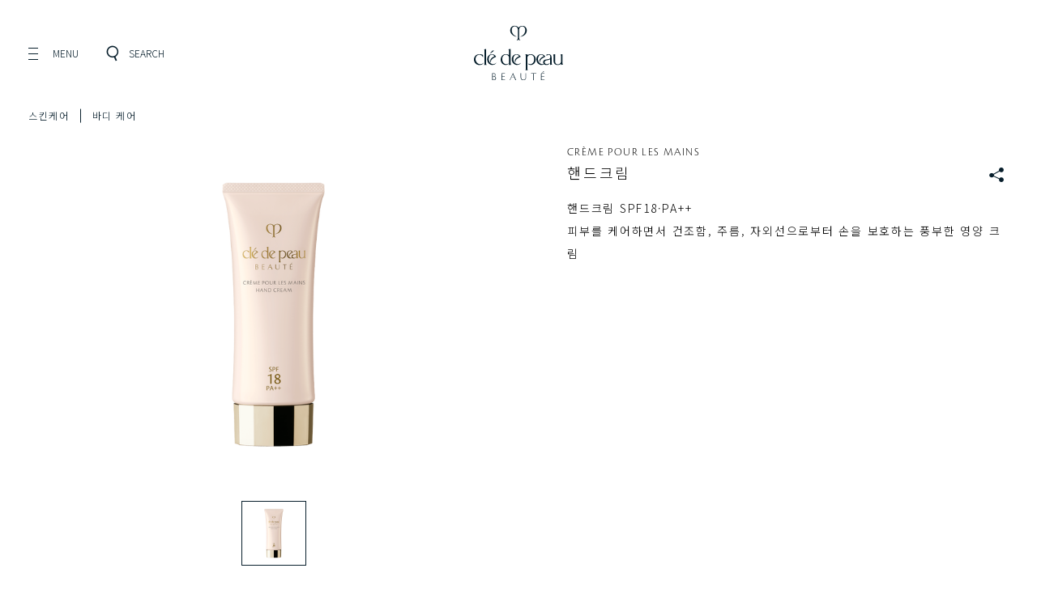

--- FILE ---
content_type: text/html;charset=UTF-8
request_url: https://www.cledepeau-beaute.com/kr/21382_kr.html?cgid=products-skincare-bodycare
body_size: 24919
content:
<!doctype html>







<!--[if lt IE 7]> <html class="ie6 oldie" lang="ko"> <![endif]-->
<!--[if IE 7]> <html class="ie7 oldie" lang="ko"> <![endif]-->
<!--[if IE 8]> <html class="ie8 oldie" lang="ko"> <![endif]-->
<!--[if gt IE 8]><!-->
<html lang="ko" class="">
<!--<![endif]-->

<head>





























































































































<meta charset=UTF-8>

<meta http-equiv="x-ua-compatible" content="ie=edge">


<meta name="viewport" content="width=device-width, initial-scale=1.0"/>

<meta name="format-detection" content="telephone=no">

<link href="/on/demandware.static/Sites-cpb_kr-Site/-/default/dwf9b7f43e/images/favicon.ico" rel="shortcut icon" />















<link href="/on/demandware.static/Sites-cpb_kr-Site/-/ko_KR/v1769129801407/lib/jquery/ui/jquery-ui.min.css" type="text/css" rel="stylesheet" />
<link href="//maxcdn.bootstrapcdn.com/font-awesome/4.3.0/css/font-awesome.min.css" rel="stylesheet">

<script type="text/javascript">

(function(){
window.User = {"id":"acsvgPAx1GvXQIR3EcyaZuhR5H","customerNo":null,"locale":"ko_KR","country":"US","isCustomerAuthenticated":false,"zip":null,"storeId":null,"isExternallyAuthenticated":"Regular","isRegistered":false,"currencyCode":"KRW","clickStream":"product-showincategory","language":"ko"};
}());
</script>

<link rel="stylesheet" href="/on/demandware.static/Sites-cpb_kr-Site/-/ko_KR/v1769129801407/_assets/css/kit_details.css" />
<!--[if lt IE 9]>
<script src="/on/demandware.static/Sites-cpb_kr-Site/-/ko_KR/v1769129801407/js/lib/html5.js"></script>
<![endif]-->

<script type="text/javascript">//<!--
/* <![CDATA[ (head-active_data.js) */
var dw = (window.dw || {});
dw.ac = {
    _analytics: null,
    _events: [],
    _category: "",
    _searchData: "",
    _anact: "",
    _anact_nohit_tag: "",
    _analytics_enabled: "true",
    _timeZone: "Asia/Seoul",
    _capture: function(configs) {
        if (Object.prototype.toString.call(configs) === "[object Array]") {
            configs.forEach(captureObject);
            return;
        }
        dw.ac._events.push(configs);
    },
	capture: function() { 
		dw.ac._capture(arguments);
		// send to CQ as well:
		if (window.CQuotient) {
			window.CQuotient.trackEventsFromAC(arguments);
		}
	},
    EV_PRD_SEARCHHIT: "searchhit",
    EV_PRD_DETAIL: "detail",
    EV_PRD_RECOMMENDATION: "recommendation",
    EV_PRD_SETPRODUCT: "setproduct",
    applyContext: function(context) {
        if (typeof context === "object" && context.hasOwnProperty("category")) {
        	dw.ac._category = context.category;
        }
        if (typeof context === "object" && context.hasOwnProperty("searchData")) {
        	dw.ac._searchData = context.searchData;
        }
    },
    setDWAnalytics: function(analytics) {
        dw.ac._analytics = analytics;
    },
    eventsIsEmpty: function() {
        return 0 == dw.ac._events.length;
    }
};
/* ]]> */
// -->
</script>
<script type="text/javascript">//<!--
/* <![CDATA[ (head-cquotient.js) */
var CQuotient = window.CQuotient = {};
CQuotient.clientId = 'bbsc-cpb_kr';
CQuotient.realm = 'BBSC';
CQuotient.siteId = 'cpb_kr';
CQuotient.instanceType = 'prd';
CQuotient.locale = 'ko_KR';
CQuotient.fbPixelId = '__UNKNOWN__';
CQuotient.activities = [];
CQuotient.cqcid='';
CQuotient.cquid='';
CQuotient.cqeid='';
CQuotient.cqlid='';
CQuotient.apiHost='api.cquotient.com';
/* Turn this on to test against Staging Einstein */
/* CQuotient.useTest= true; */
CQuotient.useTest = ('true' === 'false');
CQuotient.initFromCookies = function () {
	var ca = document.cookie.split(';');
	for(var i=0;i < ca.length;i++) {
	  var c = ca[i];
	  while (c.charAt(0)==' ') c = c.substring(1,c.length);
	  if (c.indexOf('cqcid=') == 0) {
		CQuotient.cqcid=c.substring('cqcid='.length,c.length);
	  } else if (c.indexOf('cquid=') == 0) {
		  var value = c.substring('cquid='.length,c.length);
		  if (value) {
		  	var split_value = value.split("|", 3);
		  	if (split_value.length > 0) {
			  CQuotient.cquid=split_value[0];
		  	}
		  	if (split_value.length > 1) {
			  CQuotient.cqeid=split_value[1];
		  	}
		  	if (split_value.length > 2) {
			  CQuotient.cqlid=split_value[2];
		  	}
		  }
	  }
	}
}
CQuotient.getCQCookieId = function () {
	if(window.CQuotient.cqcid == '')
		window.CQuotient.initFromCookies();
	return window.CQuotient.cqcid;
};
CQuotient.getCQUserId = function () {
	if(window.CQuotient.cquid == '')
		window.CQuotient.initFromCookies();
	return window.CQuotient.cquid;
};
CQuotient.getCQHashedEmail = function () {
	if(window.CQuotient.cqeid == '')
		window.CQuotient.initFromCookies();
	return window.CQuotient.cqeid;
};
CQuotient.getCQHashedLogin = function () {
	if(window.CQuotient.cqlid == '')
		window.CQuotient.initFromCookies();
	return window.CQuotient.cqlid;
};
CQuotient.trackEventsFromAC = function (/* Object or Array */ events) {
try {
	if (Object.prototype.toString.call(events) === "[object Array]") {
		events.forEach(_trackASingleCQEvent);
	} else {
		CQuotient._trackASingleCQEvent(events);
	}
} catch(err) {}
};
CQuotient._trackASingleCQEvent = function ( /* Object */ event) {
	if (event && event.id) {
		if (event.type === dw.ac.EV_PRD_DETAIL) {
			CQuotient.trackViewProduct( {id:'', alt_id: event.id, type: 'raw_sku'} );
		} // not handling the other dw.ac.* events currently
	}
};
CQuotient.trackViewProduct = function(/* Object */ cqParamData){
	var cq_params = {};
	cq_params.cookieId = CQuotient.getCQCookieId();
	cq_params.userId = CQuotient.getCQUserId();
	cq_params.emailId = CQuotient.getCQHashedEmail();
	cq_params.loginId = CQuotient.getCQHashedLogin();
	cq_params.product = cqParamData.product;
	cq_params.realm = cqParamData.realm;
	cq_params.siteId = cqParamData.siteId;
	cq_params.instanceType = cqParamData.instanceType;
	cq_params.locale = CQuotient.locale;
	
	if(CQuotient.sendActivity) {
		CQuotient.sendActivity(CQuotient.clientId, 'viewProduct', cq_params);
	} else {
		CQuotient.activities.push({activityType: 'viewProduct', parameters: cq_params});
	}
};
/* ]]> */
// -->
</script>





<title>핸드크림 - 바디 케어 &ndash; 스킨케어 | Cl&eacute; de Peau Beaut&eacute; &ndash; 한국</title>

<meta property="og:title" content="핸드크림 - 바디 케어 &ndash; 스킨케어 | Cl&eacute; de Peau Beaut&eacute; &ndash; 한국" />


<meta name="description" content="Official Clé de Peau Beauté website -핸드크림 SPF18·PA++ 피부를 케어하면서 건조함, 주름, 자외선으로부터 손을 보호하는 풍부한 영양 크림"/>
<meta property="og:description" content="Official Clé de Peau Beauté website -핸드크림 SPF18·PA++ 피부를 케어하면서 건조함, 주름, 자외선으로부터 손을 보호하는 풍부한 영양 크림" />


<meta property="og:url" content="www.cledepeau-beaute.com/kr/21382_kr.html?cgid=products-skincare-bodycare" />
<meta property="og:type" content="website" />


<meta property="og:image" content="https://www.cledepeau-beaute.com/dw/image/v2/BBSC_PRD/on/demandware.static/-/Sites-master-catalog-cpb_kr/default/dwdda65a04/products/images/product-detail-21382_1.png?sw=580&amp;sh=580&amp;sm=fit" />

<script>
var imageUrl = 'https://www.cledepeau-beaute.com/dw/image/v2/BBSC_PRD/on/demandware.static/-/Sites-master-catalog-cpb_kr/default/dwdda65a04/products/images/product-detail-21382_1.png?sw=580&amp;sh=580&amp;sm=fit';
var newImage = new Image();

newImage.onerror = function() {
if (document.querySelector('meta[property="og:image"]') != null) {
document.querySelector('meta[property="og:image"]').remove();
}
}
newImage.src = imageUrl;
</script>



<!-- Global Site Tag (gtag.js) - Google Analytics -->












<link rel="stylesheet" href="/on/demandware.static/Sites-cpb_kr-Site/-/ko_KR/v1769129801407/css/style_design.css" />

<link rel="stylesheet" href="/on/demandware.static/Sites-cpb_kr-Site/-/ko_KR/v1769129801407/css/style.css" />

<link rel="stylesheet" href="/on/demandware.static/Sites-cpb_kr-Site/-/ko_KR/v1769129801407/css/kr.css" />
<script src="/on/demandware.static/Sites-cpb_kr-Site/-/ko_KR/v1769129801407/js/webfont.js"></script>
<script>
var wr = '/on/demandware.static/Sites-cpb_kr-Site/-/ko_KR/v1769129801407';
</script>
<script src="/on/demandware.static/Sites-cpb_kr-Site/-/ko_KR/v1769129801407/js/webfont_ko.js"></script>




<!-- mp_linkcode -->
<script src="/on/demandware.static/Sites-cpb_kr-Site/-/ko_KR/v1769129801407/lib/mp_linkcode.js"></script>


<!-- mp_snippet_begins -->
<script>
    MP.UrlLang = 'mp_js_current_lang';
    MP.SrcUrl = decodeURIComponent ('mp_js_orgin_url');
    MP.oSite = decodeURIComponent('mp_js_origin_baseUrl');
    MP.tSite = decodeURIComponent('mp_js_translated_baseUrl');

    MP.init();
</script>

<!--[if lte IE 8]>
<script src="//cdnjs.cloudflare.com/ajax/libs/respond.js/1.4.2/respond.js" type="text/javascript"></script>
<script src="https://cdn.rawgit.com/chuckcarpenter/REM-unit-polyfill/master/js/rem.min.js" type="text/javascript"></script>
<![endif]-->


<link rel="stylesheet" href="/on/demandware.static/Sites-cpb_kr-Site/-/ko_KR/v1769129801407/_assets/css/cpb.common.css" />

<link rel="stylesheet" href="/on/demandware.static/Sites-cpb_kr-Site/-/ko_KR/v1769129801407/_assets/css/cpb.module.css" />

<link rel="stylesheet" href="/on/demandware.static/Sites-cpb_kr-Site/-/ko_KR/v1769129801407/_assets/css/virtual_make.css" />



<meta name="google-site-verification" content="DGTmUW95_TNtMbML5VTond9ui_PkPbekFI6v6wzdd9k" />








<script type="text/javascript">
if (window.jQuery) {
jQuery(document).ready(function(){
if(screen.width < 768){
jQuery('#footer').append('<a href="/kr/home" class="full-site-link">View Full Site</a>');
jQuery('.full-site-link')
.attr('href', '/on/demandware.store/Sites-cpb_kr-Site/ko_KR/Home-FullSite')
.click(function(e) {
e.preventDefault();
jQuery.ajax({
url: '/on/demandware.store/Sites-cpb_kr-Site/ko_KR/Home-FullSite',
success: function(){
window.location.reload();
}
});
}
);
}
});
}
</script>






<script>pageContext = {"title":"핸드크림","type":"product","ns":"product"};</script>






<script language="javascript" type="text/javascript">
var productCache = 

{"source":"null","start":null,"cgid":"products-skincare-bodycare","srule":null,"name":"핸드크림","ID":"21382_kr","productSet":false,"bundle":false,"bundled":false,"productSetProduct":false,"master":false,"isOption":false,"variant":false,"masterID":"21382_kr","brand":"Cle de Peau Beaute","quantity":"1","variations":{"attributes":[]},"images":{"hiRes":[{"url":"https://www.cledepeau-beaute.com/dw/image/v2/BBSC_PRD/on/demandware.static/-/Sites-master-catalog-cpb_kr/default/dwdda65a04/products/images/product-detail-21382_1.png?sw=580&sh=580&sm=fit","alt":"핸드크림","title":"핸드크림"}]},"availability":{"status":"IN_STOCK","statusQuantity":"1","inStock":true,"ats":0,"inStockDate":"","availableForSale":true,"levels":{"IN_STOCK":1,"PREORDER":0,"BACKORDER":0,"NOT_AVAILABLE":0},"isAvailable":true,"inStockMsg":"1 Item(s) in Stock","preOrderMsg":"0 item(s) are available for pre-order.","backOrderMsg":"Back order 0 item(s)"},"variants":{},"productOutOfStock":"in-stock","pricing":{"showStandardPrice":false,"isPromoPrice":false,"standard":0,"formattedStandard":"N/A","sale":0,"formattedSale":"N/A","salePriceMoney":{},"standardPriceMoney":{},"minprice":0,"quantities":[]},"catid":"바디 케어","subcategory":"스킨케어","subsubcategory":"","category":"스킨케어/바디 케어","productautoreplenish":"NO","size":""}
;
</script>

<link rel="canonical" href="https://www.cledepeau-beaute.com/kr/21382_kr.html" />





<link rel="stylesheet" href="/on/demandware.static/Sites-cpb_kr-Site/-/ko_KR/v1769129801407/css/yotpo.css" />



<link rel="alternate" hreflang="x-default" href="https://www.cledepeau-beaute.com/int/21382_int.html">
</head>
<body class="js-fullscreen">
<script language="javascript" type="text/javascript">
var productvariation = 


{"Color":"","Size":""};
</script>






<script src="/on/demandware.static/Sites-cpb_kr-Site/-/ko_KR/v1769129801407/js/googletagmanagerpageload.js"></script>



   <!-- Google Tag Manager -->
	<script>
	//check array
	function filterArr(arr) {
	    var finishedArr = new Array();

	    arr.forEach(function (o) {
	                   var finishedObj = new Object();

	                   Object.keys(o).forEach(function (k) {
	                                  if (!o[k]) { return; }
	                                  finishedObj[k] = o[k];
	                   });

	                   if (Object.keys(finishedObj).length > 0) {
	                                  finishedArr.push(finishedObj);
	                   }
	    });

	    return finishedArr;
	}
	</script>
	<noscript><iframe src="//www.googletagmanager.com/ns.html?id=GTM-K46MRZH" 
	height="0" width="0" style="display:none;visibility:hidden"></iframe></noscript>
	
	<script>
	(function(w,d,s,l,i){w[l]=w[l]||[];w[l].push({'gtm.start':
	new Date().getTime(),event:'gtm.js'});var f=d.getElementsByTagName(s)[0],
	j=d.createElement(s),dl=l!='dataLayer'?'&l='+l:'';j.async=true;j.src=
	'//www.googletagmanager.com/gtm.js?id='+i+dl;f.parentNode.insertBefore(j,f);
	})(window,document,'script','dataLayer','GTM-K46MRZH');
	</script>
	

	<noscript><iframe src="//www.googletagmanager.com/ns.html?id=GTM-TTX4NLK"
height="0" width="0" style="display:none;visibility:hidden"></iframe></noscript>
	<script>(function(w,d,s,l,i){w[l]=w[l]||[];w[l].push({'gtm.start':
new Date().getTime(),event:'gtm.js'});var f=d.getElementsByTagName(s)[0],
j=d.createElement(s),dl=l!='dataLayer'?'&l='+l:'';j.async=true;j.src=
'https://www.googletagmanager.com/gtm.js?id='+i+dl;f.parentNode.insertBefore(j,f);
})(window,document,'script','dataLayer','GTM-TTX4NLK');</script>
	<!-- End Google Tag Manager -->







<div id="wrapper" class="pt_product-details">

<header id="header" class="cpb-grobal-header js-grobal-header">
<div class="cmd-inner">
<p class="cpb-grobal-header_logo">

<a href="https://www.cledepeau-beaute.com/kr/">
<svg xmlns="http://www.w3.org/2000/svg" viewBox="0 0 285.5 174.6" class="cpb-grobal-header_logoSvg" role="img" aria-label="끌레드뽀 보떼">
<title>끌레드뽀 보떼</title>
<g>
<path class="ge-header-logoSvgPath ge-header-logoSvgPath-text" d="M30.7,118.8c0.1-0.1,0.2-0.1,0.2,0.1c-0.6,2.2-4.9,7.1-13,7.1C5.8,125.9,0,116.6,0,108.3
C0,97.6,8.1,91,17.7,91c4.7,0,8.9,1.4,11.8,2.9c0,0-0.1,7.8-0.1,7.9c0,0.2-0.1,0.2-0.1,0.1c-2.2-5.1-6-9.2-11.9-9.2
c-7.1,0-12.2,6.6-12.2,14c0,9,7.6,16.6,15,16.6C26.6,123.2,29.7,119.6,30.7,118.8z M283.7,118.8l0-27.7c0,0,0-0.2-0.1-0.2
c-0.9,0.2-5.9,1.3-6.2,1.4c-0.4,0.1-0.3,0.2-0.2,0.3c0.6,0.7,1.6,1.6,1.6,4.3c0,0,0,17.3,0,19c0,0.2,0,0.5-0.1,0.6
c-1.2,4.1-5.1,7.4-10.1,7.4c-6.4,0-8.8-5.6-8.7-11.4V91.3c0,0,0-0.2-0.2-0.1c-1,0.2-6,1-6.2,1.1c-0.1,0-0.2,0.1,0,0.2
c0.4,0.5,1.5,1.7,1.5,3.6c0,0.6,0,14.3,0,14.3c-0.3,14.3,8.8,15.4,13.8,15.4c3.3,0,7-1.3,9.9-3.7c0.1-0.1,0.2,0,0.2,0.1
c0,0.1,0.2,2.3,0.3,3c0,0.2,0,0.2,0.2,0.2c1-0.2,5.7-1.1,6.2-1.2c0.2,0,0.2-0.2,0-0.3C285.1,123.6,283.7,122.6,283.7,118.8z
M38.9,120.6l0.1-46c0,0,0-0.1-0.1-0.1c-0.1,0-0.2,0-0.3,0c0,0-5.4,1-5.4,1c0,0-0.5,0.1-0.8,0.1c-0.3,0.1-0.2,0.3,0,0.3
c0.2,0,0.6,0.5,0.6,0.5c0.8,1.1,1,1.7,1,4l0,40.8c-0.1,2.6-1.6,4.1-1.7,4.2c-0.1,0.1-0.1,0.2,0,0.2c0.1,0,4.2,0,4.2,0s4.4,0,4.5,0
c0.1,0,0.1-0.1,0-0.2C40.9,125.3,39,124.2,38.9,120.6z M117.7,119.7c0-2.2-0.1-37.8-0.1-37.8l0-7.4c0,0,0-0.2-0.2-0.2
c-1.2,0.2-7,1.2-7.2,1.2c-0.2,0-0.2,0.2,0,0.3c0.2,0.1,0.7,0.5,0.9,0.7c1.3,1.1,1.3,3.5,1.3,4c0,0.3,0,13.3,0,13.3s0,0.3-0.3,0.1
c-2.1-1.6-5.9-2.9-9.6-2.9c-9.3,0-16.6,6.7-16.8,17.1c-0.2,10.9,7.8,17.8,16.2,17.8c6.4,0,9.2-4.7,9.3-5.8c0-0.3-0.1-0.2-0.2-0.2
c-0.5,0.6-2.6,3.3-7,3.3c-6.8,0-13.4-5.9-13.4-16.7c0-7,4.2-13.8,11.9-13.8c5.3,0,9.9,4.6,9.9,9.4c0,3.6,0,17.5,0,19.1
c0,2.5-1.3,3.7-1.8,4.2c-0.1,0.1-0.1,0.2,0,0.2c0.6,0,2.4,0,4.3,0c2.1,0,4.1,0,4.2,0c0.1,0,0.1-0.1,0-0.2
C118.7,124.7,117.7,123.3,117.7,119.7z M181.5,91c-3.9,0-7.5,1.4-9.9,3.1c-0.2,0.1-0.2-0.1-0.2-0.2c0-0.1-0.1-2.8-0.1-2.8
s0-0.1-0.2-0.1c-0.9,0.2-6.3,1.2-6.6,1.3c-0.3,0.1-0.2,0.3,0,0.4c0.1,0.1,0.4,0.4,0.4,0.4c1.4,1.6,1.3,3.9,1.3,3.9
c0,9.7,0,40.7,0,41.3c0,2.3-1.2,3.7-1.9,4.2c-0.1,0.1-0.1,0.2,0,0.2c0.1,0,2.3,0,4.5,0c2,0,4,0,4.5,0c0.1,0,0.1-0.2,0-0.2
c-1.3-0.6-1.9-2.2-1.9-5.7c0,0,0-36,0-36.2c0-0.5,0.1-0.8,0.2-0.9c1.5-3.4,4.8-6.7,9.9-6.7c6.4,0,11.5,5.3,11.5,13.7
c0,12.1-7.9,16.6-12.7,16.6c-4.6,0-7.2-3-7.4-3.2c-0.1-0.1-0.2-0.1-0.1,0.2c0.1,0.2,1.6,5.5,9.4,5.5c7.8,0,15.7-6.6,15.7-18
C197.8,97.1,189.7,91,181.5,91z M64.8,79.5c-0.7,0-3.9,0-5.5,0c-0.2,0-0.3,0.1-0.3,0.1c-0.1,0.1-5,6.3-7.4,9.2
c-0.1,0.1,0,0.1,0,0.1c0,0,1.3,0,1.6,0c0.1,0,0.1,0,0.1-0.1c2.2-1.7,11.3-9.1,11.4-9.2C64.8,79.6,64.9,79.5,64.8,79.5z M54.3,118.9
c0.1,0.2,0.2,0.1,0.2-0.1c0-0.3-0.6-2.5-0.1-5.2c1.3-6.6,6.4-9.4,16.1-14c0.2-0.1,0.5-0.1,0.3-0.5c-1.2-2.1-1.8-2.6-2.3-3.2
c-2.4-2.8-6.1-4.8-10.6-4.8c-7.9,0-15.5,5.8-15.5,16.1c0,11.5,8,18.5,16.7,18.5c7.7,0,11.7-4.8,12.2-6.9c0.1-0.2,0-0.3-0.2-0.2
c-0.3,0.3-3.8,4.4-8.9,4.4c-9.1,0-14.8-7.9-14.8-15.9c0-7.6,3.7-14.6,10.3-14.6c5.3,0,7.7,4.9,7.7,5c0.1,0.2,0.1,0.2-0.1,0.3
c-0.1,0.1-0.5,0.3-0.8,0.4C53.2,104,49.2,110.9,54.3,118.9z M133.1,118.9c0.1,0.2,0.2,0.1,0.2-0.1c0-0.3-0.6-2.5-0.1-5.2
c1.3-6.6,6.4-9.4,16.1-14c0.2-0.1,0.5-0.1,0.3-0.5c-1.2-2.1-1.8-2.6-2.3-3.2c-2.4-2.8-6.1-4.8-10.6-4.8c-7.9,0-15.5,5.8-15.5,16.1
c0,11.5,8,18.5,16.7,18.5c7.7,0,11.7-4.8,12.2-6.9c0.1-0.2,0-0.3-0.2-0.2c-0.3,0.3-3.8,4.4-8.9,4.4c-9.1,0-14.8-7.9-14.8-15.9
c0-7.6,3.7-14.6,10.3-14.6c5.3,0,7.7,4.9,7.7,5c0.1,0.2,0.1,0.2-0.1,0.3c-0.1,0.1-0.5,0.3-0.8,0.4C132,104,128,110.9,133.1,118.9z
M223.6,122.4c-1.1,0.4-2.3,0.7-3.6,0.7c-9.1,0-14.8-7.9-14.8-15.9c0-7.6,3.7-14.6,10.3-14.6c5.3,0,7.7,4.9,7.7,5
c0.1,0.2,0.1,0.2-0.1,0.3c-0.1,0.1-0.5,0.3-0.8,0.4c-11.5,5.7-15.4,12.6-10.4,20.6c0.1,0.2,0.2,0.1,0.2-0.1c0-0.3-0.6-2.5-0.1-5.2
c1.3-6.6,6.4-9.4,16.1-14c0.2-0.1,0.5-0.1,0.3-0.5c-1.2-2.1-1.8-2.6-2.3-3.2c-2.4-2.8-6.1-4.8-10.6-4.8c-7.9,0-15.5,5.8-15.5,16.1
c0,11.5,8,18.5,16.7,18.5c3.4,0,6.1-0.9,8-2.2c0.1-0.1,0.1-0.1,0.2,0c0.1,0.1,3,2.4,7.3,2.4c8.5,0,10.5-5.6,10.7-7.1
c0-0.3-0.2-0.2-0.3,0c-0.1,0.3-2.5,4.4-9,4.4c-5.9,0-7-4.6-7-6.1c0-0.9,0-5.3,6.8-6.4c3.9-0.6,7.5-1.2,10.3-3.1
c0.1-0.1,0.2,0,0.2,0.1c0,5.1,0,10.2,0,15.2c0,0.8,0,1.7,0,2.5c0,0.3,0.1,0.3,0.3,0.3c0.2,0,5.8-1.3,6.9-1.5c0.1,0,0.1-0.1,0-0.2
c-1.2-0.4-2.1-1.8-2.1-4.8c0-0.5,0-8.2,0-11.5c0-2.3,0-4.7-0.2-7c-0.2-2.5-0.8-5.3-2.9-7.2c-1.8-1.5-3.9-2.6-6.6-2.6
c-4.2,0-7,2-7.6,2.6c-0.2,0.1,0,0.3,0,0.3l1.7,2.4c0,0,0.1,0.1,0.2,0c0.5-0.7,2-3.4,5.4-3.4c2.2,0,5.4,0.5,5.4,6.2
c0,1.6-0.1,3.1-0.5,4.2c-1,2.5-2.1,3.8-9.4,4.4c-3.3,0.3-6.4,0.9-8.3,1.8c-4.4,2.1-4.5,6.3-4.5,7.3c0,2.7,1.3,4.7,1.7,5.2
C223.6,122.1,223.7,122.3,223.6,122.4z M58.4,174.5c0,0,0.8,0,1.6,0c1,0,1.9,0,3.1,0c1.8,0,3.2-0.3,4.2-0.8
c3.5-1.8,3.4-5.1,3.4-5.7c0-1.8-0.8-3.4-1.7-4.3c-1-1-2.2-1.4-2.4-1.5c-0.1,0-0.1-0.1,0-0.1c0.1-0.1,2.5-1.6,2.5-4.7
c0-0.9-0.3-3.6-2.9-4.7c-1.1-0.5-2.6-0.6-3.9-0.5c-1.3,0-2.1,0-3,0c-0.5,0-0.8,0-1,0c-0.1,0-0.1,0-0.1,0.1c0,0.1,0,0.7,0,1.5
s0,20.4,0,20.5C58.4,174.4,58.3,174.4,58.4,174.5C58.3,174.5,58.3,174.5,58.4,174.5z M60.2,153.7c0-0.1,0.1-0.2,0.2-0.2
c0.1,0,2,0,2.7,0c2.1-0.1,4.3,0.9,4.3,4.2c0,2.1-1.3,3.4-2.2,4c-0.1,0.1-0.2,0.2-0.5,0.2c-0.3,0-4.2,0-4.4,0
c-0.1,0-0.1-0.1-0.1-0.3C60.2,161.4,60.2,154.2,60.2,153.7z M66.8,172.2c-1.2,0.9-3.7,1-4.2,1c-0.2,0-2.2,0-2.3,0
c-0.1,0-0.1-0.1-0.1-0.2c0-0.1,0-9.5,0-9.7c0-0.1,0-0.1,0.1-0.1c0,0,3.1-0.1,4.4,0c3.1,0.3,4.2,2.7,4.2,4.8
C68.8,169.8,67.9,171.4,66.8,172.2z M149.7,152.1c0.1,0,0.6,0,0.8,0c0.3,0,0.8,0,0.8,0c0.1,0,0.1,0,0.1,0.1c0,0,0,0.6,0,1.5
c0,3.3,0,10.4,0,10.9c0,0.4,0,3.2,0.8,5.1c0.8,1.9,3,3.5,6.3,3.5c4.8,0,6.5-2.6,6.9-5.1c0.3-1.4,0.3-3,0.3-3.5c0-1.3,0-12.2,0-12.3
c0-0.1-0.1-0.2,0-0.2c0,0,0.3,0,0.7,0c0.2,0,0.4,0,0.5,0c0.1,0,0.1,0,0.1,0.1c0,0.1,0,0.1,0,0.2c0,1.5,0,11.5,0,12.2
c-0.1,1.8,0,3.3-0.8,5.5c-1,2.6-3.9,4.5-7.8,4.5c-2.6,0-5.4-0.8-7.1-3.1c-1.8-2.4-1.8-6.5-1.8-6.9c0-1.4,0-8,0-10.8
c0-0.7,0-1.5,0-1.5C149.5,152.1,149.6,152.1,149.7,152.1z M88.5,174.3c0,0,0.1-20,0.1-21.1c0-0.4,0-0.7,0-0.8c0-0.1,0-0.3,0.1-0.3
c0.3,0,0.5,0,1.1,0c0.5,0,1.2,0,1.9,0c2.9,0,6.7,0,7.3,0c0.1,0,0,0.1,0,0.2c0,0.1,0,0.2,0,0.6c0,0.3,0,0.5,0,0.6
c0,0.1,0,0.1-0.1,0.1c-0.5,0-1.4-0.1-2-0.1c-2.5,0-6.4,0-6.5,0c0,0-0.1,0-0.1,0.1c0,0,0,2.7,0,3.7c0,2.2,0,4.7,0,4.8
c0,0.1,0,0.1,0.1,0.1c0.1,0,6.2,0,6.5,0c0.3,0,0.8,0,1.6,0c0.1,0,0.1,0.1,0.1,0.1c0,0,0,0.3,0,0.6c0,0.3,0,0.5,0,0.6
c0,0.1,0,0.1-0.1,0.1c-0.3,0-0.6-0.1-1.2-0.1c0,0-1.1,0-2.1,0c-2.1,0-4.9,0-4.9,0c-0.1,0-0.1,0-0.1,0.1c0,0,0,9.4,0,9.4
c0,0.1,0,0.1,0.1,0.1c0,0,1.3,0,2.8,0c0.8,0,2.1,0,3.7,0c1.2,0,2.9,0,2.9,0c0.1,0,0.1,0.1,0,0.1c0,0-0.1,0.4-0.2,0.7
c-0.1,0.3-0.1,0.4-0.1,0.5c0,0-0.1,0.1-0.1,0.1c-0.3,0-1.2,0-2.7,0c-0.8,0-1.5,0-2.4,0c-1.7,0-3.5,0-4.7,0c-0.4,0-0.6,0-0.8,0
c-0.1,0-0.1,0-0.4,0c0,0-0.1,0-0.1-0.1S88.5,174.4,88.5,174.3z M215,174.3c0,0,0.1-20,0.1-21.1c0-0.4,0-0.7,0-0.8
c0-0.1,0-0.3,0.1-0.3c0.3,0,0.5,0,1.1,0c0.5,0,1.2,0,1.9,0c2.9,0,6.7,0,7.3,0c0.1,0,0,0.1,0,0.2c0,0.1,0,0.2,0,0.6
c0,0.3,0,0.5,0,0.6c0,0.1,0,0.1-0.1,0.1c-0.5,0-1.4-0.1-2-0.1c-2.5,0-6.4,0-6.5,0c0,0-0.1,0-0.1,0.1c0,0,0,2.7,0,3.7
c0,2.2,0,4.7,0,4.8c0,0.1,0,0.1,0.1,0.1c0.1,0,6.2,0,6.5,0c0.3,0,0.8,0,1.6,0c0.1,0,0.1,0.1,0.1,0.1c0,0,0,0.3,0,0.6
c0,0.3,0,0.5,0,0.6c0,0.1,0,0.1-0.1,0.1c-0.3,0-0.6-0.1-1.2-0.1c0,0-1.1,0-2.1,0c-2.1,0-4.9,0-4.9,0c-0.1,0-0.1,0-0.1,0.1
c0,0,0,9.3,0,9.3c0,0.1,0,0.1,0.1,0.1c0,0,2.1,0,3.8,0c1,0,5.5,0,5.6,0c0.1,0,0.1,0.1,0,0.1c0,0-0.1,0.4-0.2,0.7
c-0.1,0.3-0.1,0.4-0.1,0.5c0,0-0.1,0.1-0.1,0.1c-0.3,0-1.2,0-2.7,0c-0.8,0-1.5,0-2.4,0c-1.7,0-3.5,0-4.7,0c-0.4,0-0.6,0-0.8,0
c-0.1,0-0.1,0-0.4,0c0,0-0.1,0-0.1-0.1S215,174.4,215,174.3z M184.7,152.1c2.1,0,6.2,0,6.5,0c0.4,0,8.3,0,8.4,0
c0.1,0,0.1,0.1,0.1,0.1c0,0.1,0,1,0,1.2c0,0.1,0,0.1-0.1,0.1c-0.1,0-0.8,0-1,0c-0.1,0-1.7,0-3.2,0c-1.6,0-3.3,0-3.4,0
c-0.1,0-0.1,0.1-0.1,0.1c0,0.1,0,19.3,0,20.8c0,0.1,0,0.2-0.1,0.2c-0.1,0-0.6,0-0.7,0c-0.6,0-1,0-1,0c-0.1,0,0,0,0,0
c0,0,0-0.1,0-0.2c0-1.9,0-20.5,0-20.7c0-0.1-0.1-0.1-0.1-0.1c0,0-3.3,0-5.3,0c-0.2,0-1.2,0-1.3,0c-0.3,0-0.4,0-0.5,0
c-0.1,0-0.1,0-0.1,0c0,0,0.1-0.1,0.1-0.1c0.1-0.2,0.3-1,0.3-1.2c0-0.1,0.1-0.1,0.2-0.1C183.6,152.1,184.1,152.1,184.7,152.1z
M224,146c0.2,0.2,0.3,0.3,0.5,0.5c0.1,0.1,0.2,0.1,0.2,0.1c0,0.1-0.1,0.1-0.2,0.2c-0.1,0.1-4.7,3.1-5.2,3.4c0,0-0.1,0.1-0.1,0.1
c-0.1,0.1-0.1,0-0.1,0c0,0,0-0.1,0-0.1c-0.1-0.1-0.1-0.1-0.2-0.2c-0.1-0.2-0.1-0.2-0.2-0.2c0,0-0.1,0-0.1,0c-0.1,0,0-0.1,0-0.1
c0,0,0.1,0,0.1-0.1c0.1-0.1,3.9-3.3,4.5-3.9c0.1,0,0.1-0.1,0.1-0.1c0-0.1,0.1-0.1,0.1-0.1c0.1,0,0.1,0.2,0.2,0.2
C223.8,145.7,223.8,145.8,224,146z M135.1,174.3c0-0.1-2.5-5.5-4.9-11c-2.5-5.6-5-11.3-5-11.4c-0.1-0.1-0.1-0.2-0.2-0.2
c-0.1,0-0.2,0.2-0.2,0.3c-0.1,0.1-10.1,22.2-10.1,22.2c0,0,0,0.1-0.1,0.1c0,0-0.1,0-0.1,0.1c0,0,0,0,0,0.1c0.1,0,0.7,0,0.9,0
c0.3,0,0.3,0,0.4,0c0.1,0,0.1,0,0.2-0.1c0.1-0.1,3.6-8.1,3.6-8.2c0-0.1,0-0.1,0.2-0.1c0.1,0,3.1,0,5.2,0c1.5,0,4.1,0,4.1,0
c0.1,0,0.1,0,0.2,0.1c0.1,0.1,3.5,7.9,3.6,8c0,0.1,0.1,0.3,0.2,0.3c0,0,0.2-0.1,0.4,0c0.6,0,1.2,0,1.5,0
C135.1,174.5,135.2,174.5,135.1,174.3z M128.6,164.9c-0.1,0-7.9,0-8.1,0c-0.2,0-0.2-0.2-0.1-0.2c0-0.1,4-9,4.1-9.1
c0.1-0.2,0.2-0.2,0.3,0c0.1,0.1,3.9,9,4,9.2C128.8,164.8,128.7,164.9,128.6,164.9z">
</path>
</g>
<g>
<path class="ge-header-logoSvgPath" d="M155,0c5.4,0,11.9,3.3,13.8,10.5c0.3,1.3,0.5,3,0.5,4.5c0,10.3-8.1,16.3-13.4,18.3c-0.2,0.1-4.1,1.6-6.8,2
c-0.3,0-0.4-0.4-0.1-0.5c2.5-1.3,5-2.5,7.7-4.8c1.9-1.5,7.7-7,7.7-16c0-7.8-4.4-12.2-9.8-12.2c-4.7,0-7.6,3.5-8.5,5.3
c-0.9,1.8-1.1,3.4-1.1,4.3c0,0.3-0.1,3-0.1,6.5c0,7.4,0,18.6,0,21.1c0,2.5,0.6,4.1,1.3,5.2c0.8,1.3,1.5,1.9,2.1,2.3
c0.1,0.1,0.1,0.4-0.2,0.4c-0.3,0-0.9-0.1-1.2-0.2c-1.7-0.5-3-1.2-4.1-2.8c0,0-0.1,0-0.1,0c-0.7,1.2-2,2.3-3.9,2.8
c0,0-0.9,0.2-1.4,0.2c-0.2,0-0.4-0.3-0.2-0.4c0.5-0.4,0.9-0.7,1.4-1.4c2.1-2.6,2-5.4,2-6.2c0-1,0-13.2,0-21c0-3.4-0.1-5.7-0.1-6.6
c0-4.9-4.1-9.6-9.9-9.6c-3.2,0-7.1,2.1-8.8,7c-0.5,1.5-0.8,3.1-0.8,5.3c0,6.4,3.4,12.6,7.9,16.1c4.1,3.2,6.4,4,7.5,4.5
c0.3,0.1,0.4,0.5-0.2,0.4c-1.8-0.2-3.7-0.7-5.8-1.5c-3.6-1.3-7.5-3.8-10.3-7.4c-2.6-3.3-3.9-7.2-3.9-11.6
c0-10.6,8.5-14.8,14.1-14.8c7.9,0,12.4,6.1,12.4,6.1S147.5,0,155,0"></path>
</g>
</svg>
</a>
</p>
<p class="cpb-grobal-header_logo is-synactif">

<a href="https://www.cledepeau-beaute.com/kr/synactif.html">
<svg xmlns="http://www.w3.org/2000/svg" viewBox="0 0 206.8 28.1" role="img" aria-label="SYNACTIF" class="cpb-grobal-header_logoSvg">
<title>SYNACTIF</title>
<style>.st0{fill:#d2bf95}</style><path class="st0" d="M20.7.1v9.2H20c-.2-1.8-.7-3.2-1.3-4.2-.6-1.1-1.5-1.9-2.6-2.5s-2.3-.9-3.5-.9c-1.4 0-2.9.4-3.8 1.3-.9.8-1.4 1.8-1.4 2.8 0 .8.3 1.6.9 2.2.8 1 3.2 2.3 6.3 4 2.5 1.3 4.2 2.4 5.1 3.1.9.7 1.6 1.6 2.1 2.5.5 1 .7 2 .7 3.1 0 2-.8 3.8-2.4 5.3s-3.6 2.2-6.1 2.2c-.8 0-1.9-.1-2.6-.2-.4-.1-1.3-.3-2.5-.7-1.3-.4-2.1-.6-2.5-.6-.3 0-.6.1-.8.3-.2.2-.4.6-.4 1.3h-.7v-9.2h.7c.3 1.9.8 3.4 1.4 4.3.6 1 1.5 1.7 2.7 2.4 1.2.6 2.9 1 4.3 1 1.7 0 2.9-.4 3.9-1.3s1.4-1.9 1.4-3.1c0-.7-.1-1.3-.5-2s-.9-1.3-1.7-1.9c-.5-.4-1.9-1.2-4.2-2.5s-4.4-2.3-5.3-3c-1-.8-1.7-1.6-2.2-2.5s-.8-1.9-.8-3c0-1.9.7-3.6 2.2-5S10.2.4 12.5.4c1.4 0 2.9.4 4.6 1.1.7.3 1.3.5 1.6.5.3 0 .6-.1.8-.3.2-.2.4-.6.5-1.3h.7V.1zM44 1.2h9.2v.7h-.5c-.3 0-.8.1-1.5.4-.6.3-1.2.7-1.8 1.3-.5.6-1.2 1.5-2 2.7l-6.3 9.9v6.7c0 1.6.2 2.6.5 3.1.5.5 1.3.8 2.3.8h.9v.7H33.7v-.7h.9c1.1 0 1.9-.3 2.4-1 .3-.4.4-1.4.4-2.9v-6.1L30.2 5.6c-.9-1.3-1.4-2.1-1.7-2.4-.3-.3-.9-.7-1.9-1.1-.3-.1-.6-.2-1.1-.2v-.7h11.2v.7h-.6c-.6 0-1.2.1-1.7.4-.5.3-.8.7-.8 1.3 0 .5.4 1.3 1.2 2.5l5.4 8.5 5.2-8.1c.8-1.2 1.2-2.1 1.2-2.7 0-.4-.1-.7-.3-1s-.5-.5-.8-.7c-.3-.1-.9-.2-1.6-.2l.1-.7zM55 1.2h7.1l16.2 19.7V5.8c0-1.6-.2-2.7-.5-3.1-.5-.5-1.2-.8-2.3-.8h-.9v-.7h9.2v.7h-.9c-1.1 0-1.9.3-2.4 1-.3.4-.4 1.4-.4 2.9v22.1h-.7L62 6.7v16.2c0 1.6.2 2.6.5 3.1.5.5 1.3.8 2.3.8h.9v.7h-9.2v-.7h.9c1.1 0 1.9-.3 2.4-1 .3-.4.4-1.4.4-2.9V4.7c-.8-.9-1.3-1.5-1.7-1.8s-1-.6-1.7-.8c-.4-.1-.9-.2-1.7-.2l-.1-.7zM135.6.6l.6 9h-.6c-.8-2.7-1.9-4.7-3.4-5.9s-3.3-1.8-5.3-1.8c-1.8 0-3.3.4-4.7 1.3-1.4.9-2.5 2.3-3.3 4.2s-1.2 4.4-1.2 7.2c0 2.4.4 4.4 1.1 6.2.8 1.7 1.9 3.1 3.4 4s3.3 1.4 5.2 1.4c1.7 0 3.2-.4 4.5-1.1 1.3-.7 2.7-2.2 4.3-4.4l.6.4c-1.3 2.3-2.9 4-4.6 5.1-1.8 1.1-3.8 1.6-6.3 1.6-4.4 0-7.7-1.6-10.1-4.8-1.8-2.4-2.7-5.2-2.7-8.5 0-2.6.6-5 1.8-7.2 1.2-2.2 2.8-3.9 4.9-5.1 2.1-1.2 4.3-1.8 6.8-1.8 1.9 0 3.8.5 5.6 1.4.5.3.9.4 1.2.4s.6-.1.9-.4c.3-.4.6-.8.7-1.4h.6v.2zM162.2 1.2l.3 6.2h-.7c-.1-1.1-.3-1.9-.6-2.3-.4-.8-.9-1.3-1.6-1.7-.7-.4-1.6-.5-2.6-.5h-3.7V23c0 1.6.2 2.6.5 3.1.5.5 1.3.8 2.3.8h.9v.7h-11.2v-.7h.9c1.1 0 1.9-.3 2.4-1 .3-.4.4-1.4.4-2.9V2.9h-3.2c-1.2 0-2.1.1-2.6.3-.7.2-1.2.7-1.7 1.4s-.8 1.6-.9 2.8h-.7l.3-6.2h21.5zM178.3 26.8v.7h-11.2v-.7h.9c1.1 0 1.9-.3 2.4-1 .3-.4.5-1.4.5-3v-17c0-1.3-.1-2.2-.2-2.6-.1-.3-.4-.6-.8-.8-.6-.3-1.2-.5-1.8-.5h-.9v-.7h11.2v.7h-.9c-1.1 0-1.8.3-2.3.9-.3.4-.5 1.4-.5 3v17c0 1.3.1 2.2.2 2.6.1.3.4.6.8.8.6.3 1.1.5 1.8.5h.8v.1zM191.8 2.6V13h4.8c1.1 0 1.9-.2 2.4-.7s.9-1.4 1-2.8h.7v8.9h-.7c0-1-.2-1.8-.4-2.3-.3-.5-.6-.9-1-1.1-.5-.2-1.1-.4-2-.4h-4.8v8.3c0 1.3.1 2.2.3 2.6.1.3.4.6.8.8.6.3 1.2.5 1.8.5h.9v.7h-11.2v-.7h.9c1.1 0 1.9-.3 2.4-1 .3-.4.5-1.4.5-3v-17c0-1.3-.1-2.2-.3-2.6-.1-.3-.4-.6-.8-.8-.6-.3-1.2-.5-1.8-.5h-.9v-.7h19.4l.3 5.8h-.7c-.3-1.2-.7-2.2-1.1-2.7-.4-.6-1-1-1.6-1.3-.7-.3-1.7-.4-3-.4h-5.9zM102.4 18.5H92l-1.8 4.2c-.5 1-.7 1.8-.7 2.3 0 .4.2.8.6 1.1s1.2.5 2.5.6v.7h-8.4v-.7c1.1-.2 1.8-.5 2.2-.8.7-.6 1.4-1.9 2.2-3.9l9.5-22h.8l9.2 22.3c.8 1.8 1.4 3 2 3.5s1.5.8 2.5.9v.7H102v-.7c1.1-.1 1.8-.2 2.2-.5.4-.3.6-.7.6-1.1 0-.6-.3-1.5-.8-2.7l-1.6-3.9zm-.7-1.5L97.3 6.2 92.7 17h9z"/>
</svg>
</a>
</p>
<div class="header-utility_area _left">
<button class="header-menu_btn header-ico_btn icoset js-gnav_btn" data-target="cpb"><span class="header-menu_line"></span><span class="txt">MENU</span></button>
<button class="header-menu_btn header-ico_btn icoset js-gnav_btn" data-target="synactif"><span class="header-menu_line"></span><span class="txt">MENU</span></button>
<button class="header-search_btn header-ico_btn icoset ge-search-toggle"><span class="txt">SEARCH</span></button>
</div>
<div class="header-utility_area _right">
<div class="header-login_area">




</div>

</div>
</div>
</header>

































































































































<div class="cpb-gnav_container is-cpb">
<div class="cpb-gnav_wrap">
<div class="cpb-gnav_contents cpb-gnav-parents is-visible js-gnav-item_contents" data-gnav-name="base">
<div class="cpb-gnav_contents_cover js-modal_scroll">
<div class="cpb-gnav_contents_inner">
<p class="cpb-gnav_ttl">MENU</p>
<button class="cpb-gnav_close js-gnav_close"><span class="invisible">CLOSE</span></button>
<ul class="cpb-gnav_list">



<li>

<a href="/kr/products-skincare/"
class="js-gnav-item_btn gnav-item_btn" data-gnav-target="products-skincare">
스킨케어
</a>
</li>

<li>

<a href="/kr/products-makeup/"
class="js-gnav-item_btn gnav-item_btn" data-gnav-target="products-makeup">
메이크업
</a>
</li>

<li>

<a href="/kr/search?cgid=products-synactif"
class="js-gnav-item_btn gnav-item_btn" data-gnav-target="products-synactif">
SYNACTIF
</a>
</li>



</ul>

<ul class="cpb-gnav_list cpb-gnav_list-noborder">
        <li><a href="https://www.cledepeau-beaute.com/kr/gift.html">GIFT</a></li>
        <li><a href="https://www.cledepeau-beaute.com/kr/news">뉴스</a></li>
        <li><a href="https://www.cledepeau-beaute.com/kr/about.html">끌레드뽀 보떼 소개</a></li>
        <li><a href="#" class="js-gnav-item_btn gnav-item_btn" data-gnav-target="discover">DISCOVER</a></li>
      </ul>

<ul class="cpb-gnav_list">
	<li><a href="https://www.cledepeau-beaute.com/kr/store">매장 정보</a></li>
</ul>
    </div><!-- / cpb-gnav_contents_inner -->
    </div><!-- / cpb-gnav_contents_cover -->
    </div><!-- / cpb-gnav-parents -->



    <!-- ** CHILD -->
    <!-- DISCOVER -->
    <div class="cpb-gnav_contents js-gnav-item_contents cpb-gnav-child js-gnav-item_contents" data-gnav-name="discover">
    <div class="cpb-gnav_contents_cover js-modal_scroll">
    <div class="cpb-gnav_contents_inner">
      <p class="cpb-gnav_ttl"><a href="javascript:void(0);" class="cpb-gnav_back js-gnav_back" data-gnav-target="base">DISCOVER</a></p>
      <button class="cpb-gnav_close js-gnav_close"><span class="invisible">CLOSE</span></button>
      <ul class="cpb-gnav_list">
        <li><a href="https://www.cledepeau-beaute.com/kr/skincare-step.html">스킨케어 단계</a></li>
        <li><a href="https://www.cledepeau-beaute.com/kr/counseling.html">스킨케어 컨설팅</a></li>
        <li><a href="https://www.cledepeau-beaute.com/kr/virtualmakeup.html">버츄얼 메이크업</a></li>
        <li><a href="https://www.cledepeau-beaute.com/kr/diagnosis.html">파운데이션 파인더</a></li>
        <!-- li><a href="https://www.cledepeau-beaute.com/on/demandware.store/Sites-cpb_kr-Site/ko_KR/Page-Show?cid=lipcolor-finder">LIP COLOR FINDER</a></li -->
        <li><a href="https://www.cledepeau-beaute.com/kr/cledepeaubeaute-channel.html">끌레드뽀 보떼 채널</a></li>
        <li><a href="https://www.cledepeau-beaute.com/kr/greetingcard.html">메시지 카드</a></li>
        <li><a href="https://www.cledepeau-beaute.com/kr/wallpaper.html">배경화면</a></li>
      </ul>

</div>
</div>
</div>





<div class="cpb-gnav_contents js-gnav-item_contents cpb-gnav-child js-gnav-item_contents" data-gnav-name="products-skincare">
<div class="cpb-gnav_contents_cover js-modal_scroll">
<div class="cpb-gnav_contents_inner">
<p class="cpb-gnav_ttl">
<a href="javascript:void(0);" class="cpb-gnav_back js-gnav_back" data-gnav-target="base">스킨케어</a>
</p>
<button class="cpb-gnav_close js-gnav_close"><span class="invisible">CLOSE</span></button>
<ul class="cpb-gnav_list">

<li>

<a href="/kr/products-skincare-facialcare/"
class="js-gnav-item_btn gnav-item_btn" data-gnav-target="products-skincare-facialcare">
페이셜 케어
</a>
</li>

<li>

<a href="/kr/products-skincare-bodycare/"
>
바디 케어
</a>
</li>

<li>

<a href="/kr/products-skincare-suncare/"
>
선 스킨케어
</a>
</li>

<li>

<a href="/kr/products-skincare-skincareaccessories/"
class="js-gnav-item_btn gnav-item_btn" data-gnav-target="products-skincare-skincareaccessories">
액세서리
</a>
</li>

<li>

<a href="/kr/search?cgid=products-skincare-mini"
class="js-gnav-item_btn gnav-item_btn" data-gnav-target="products-skincare-mini">
끌레드뽀 보떼 미니
</a>
</li>

</ul>


<ul class="cpb-gnav-utility_list">
	<li><a href="https://www.cledepeau-beaute.com/kr/skincare-step.html">피부고민별 스킨케어</a>

	</li>
</ul>

<div class="cpb-gnav-child_bnr" id="ge-navi-list-photo-img02_1">
</div>
<template data-forid="ge-navi-list-photo-img02_1">
<a href="https://www.cledepeau-beaute.com/kr/A21409_kr.html"><img src="https://www.cledepeau-beaute.com/on/demandware.static/-/Sites-storefront-catalog-cpb_kr/default/dwbe298f94/images/gelements/header/the_serum_24aw.jpg" alt="THE SERUM, REBORN" class="ge-navi-list-photo-img02_1"></a>
</template>


<div class="cpb-gnav-child_bnr" id="ge-navi-list-photo-img02">
</div>
<template data-forid="ge-navi-list-photo-img02">
<a href="https://www.cledepeau-beaute.com/kr/mini-beaute.html"><img src="https://www.cledepeau-beaute.com/on/demandware.static/-/Sites-storefront-catalog-cpb_kr/default/dw2ec2e52a/images/gelements/header/minibeaute_24aw.jpg" alt="Mini Beauté" class="ge-navi-list-photo-img02"></a>
</template>

</div>
</div>
</div>

<div class="cpb-gnav_contents js-gnav-item_contents cpb-gnav-child js-gnav-item_contents" data-gnav-name="products-makeup">
<div class="cpb-gnav_contents_cover js-modal_scroll">
<div class="cpb-gnav_contents_inner">
<p class="cpb-gnav_ttl">
<a href="javascript:void(0);" class="cpb-gnav_back js-gnav_back" data-gnav-target="base">메이크업</a>
</p>
<button class="cpb-gnav_close js-gnav_close"><span class="invisible">CLOSE</span></button>
<ul class="cpb-gnav_list">

<li>

<a href="/kr/products-makeup-face/"
class="js-gnav-item_btn gnav-item_btn" data-gnav-target="products-makeup-face">
페이스
</a>
</li>

<li>

<a href="/kr/products-makeup-lip/"
class="js-gnav-item_btn gnav-item_btn" data-gnav-target="products-makeup-lip">
립
</a>
</li>

<li>

<a href="/kr/products-makeup-eye/"
class="js-gnav-item_btn gnav-item_btn" data-gnav-target="products-makeup-eye">
아이
</a>
</li>

<li>

<a href="/kr/products-makeup-makeupaccessories/"
class="js-gnav-item_btn gnav-item_btn" data-gnav-target="products-makeup-makeupaccessories">
메이크업 액세서리
</a>
</li>

</ul>


<div class="cpb-gnav-child_bnr" id="ge-navi-list-photo-img01">
</div>
<template data-forid="ge-navi-list-photo-img01">
<a href="https://www.cledepeau-beaute.com/kr/A21901set_kr.html"><img src="https://www.cledepeau-beaute.com/on/demandware.static/-/Sites-storefront-catalog-cpb_kr/default/dwad37608c/images/gelements/header/radiant_powder_foundation_24aw.jpg" alt="DEFY THE LAWS OF POWDER" class="ge-navi-list-photo-img01"></a>
</template>


<div class="cpb-gnav-child_bnr" id="ge-navi-list-photo-img01_1">
</div>
<template data-forid="ge-navi-list-photo-img01_1">
<a href="https://www.cledepeau-beaute.com/kr/lip.html"><img 
src="https://www.cledepeau-beaute.com/on/demandware.static/-/Sites-storefront-catalog-cpb_kr/default/dweb473cd2/images/gelements/header/precious_lipstick_24ss_en.jpg" alt="THE DIAMOND CLASS LIPSTICKS BEYOND LUXURY." class="ge-navi-list-photo-img01"></a>
</template>

</div>
</div>
</div>

<div class="cpb-gnav_contents js-gnav-item_contents cpb-gnav-child js-gnav-item_contents" data-gnav-name="products-synactif">
<div class="cpb-gnav_contents_cover js-modal_scroll">
<div class="cpb-gnav_contents_inner">
<p class="cpb-gnav_ttl">
<a href="javascript:void(0);" class="cpb-gnav_back js-gnav_back" data-gnav-target="base">SYNACTIF</a>
</p>
<button class="cpb-gnav_close js-gnav_close"><span class="invisible">CLOSE</span></button>
<ul class="cpb-gnav_list">

<li>

<a href="/kr/search?cgid=products-synactif-soap"
>
솝(사본)
</a>
</li>

<li>

<a href="/kr/search?cgid=products-synactif-lotion"
>
로션N
</a>
</li>

<li>

<a href="/kr/search?cgid=products-synactif-daytime-moisturizer"
>
데이 타임 모이스춰라이저
</a>
</li>

<li>

<a href="/kr/search?cgid=products-synactif-daytime-moisturizer-enriched"
>
데이 타임 모이스춰라이저 인리치드N
</a>
</li>

<li>

<a href="/kr/search?cgid=products-synactif-nighttime-moisturizer"
>
나이트 타임 모이스처라이저
</a>
</li>

<li>

<a href="/kr/search?cgid=products-synactif-cream"
>
크림
</a>
</li>

<li>

<a href="/kr/search?cgid=products-synactif-eye-care-ritual"
>
아이크림N
</a>
</li>

<li>

<a href="/kr/search?cgid=products-synactif-rose-synactif"
>
시나끄티프 로즈
</a>
</li>

<li>

<a href="/kr/search?cgid=products-synactif-neck-and-decollete-cream"
>
넥 & 데콜테 크림 N
</a>
</li>

</ul>


<ul class="cpb-gnav-utility_list">
  <li><a href="https://www.cledepeau-beaute.com/kr/synactif-skincare-step.html">AT-HOME HOW-TO</a></li>
</ul>
<ul class="cpb-gnav-utility_list">
  <li><a href="https://www.cledepeau-beaute.com/kr/synactif-treatment.html">SALON TREATMENT</a></li>
</ul>

<!-- <div class="cpb-gnav-child_bnr" id="ge-navi-list-photo-img03">&nbsp;</div>
<template data-forid="ge-navi-list-photo-img03">
<a href="https://www.cledepeau-beaute.com/kr/synactif-top.html">
<img src="https://www.cledepeau-beaute.com/on/demandware.static/-/Sites-storefront-catalog-cpb_kr/ko_KR/dw4dde24c1/images/synactif/synactif_22ss_en.jpg" alt="SYNACTIF" class="ge-navi-list-photo-img">
</a>
</template> -->
<div class="cpb-gnav-child_bnr" id="ge-navi-list-photo-img03-synactif">
</div>
<template data-forid="ge-navi-list-photo-img03-synactif">
<a href="https://www.cledepeau-beaute.com/kr/synactif-top.html"><img src="https://www.cledepeau-beaute.com/on/demandware.static/-/Sites-storefront-catalog-cpb_kr/default/dw04c2ada5/images/gelements/header/synactif_24aw_en.jpg" alt="SYNACTIF" class="ge-navi-list-photo-img03"></a>
</template>

</div>
</div>
</div>



<div class="cpb-gnav_contents js-gnav-item_contents cpb-gnav-child js-gnav-item_contents" data-gnav-name="products-skincare-facialcare">
<div class="cpb-gnav_contents_cover js-modal_scroll">
<div class="cpb-gnav_contents_inner">
<p class="cpb-gnav_ttl">
<a href="javascript:void(0);" class="cpb-gnav_back js-gnav_back" data-gnav-target="products-skincare">페이셜 케어</a>
</p>
<button class="cpb-gnav_close js-gnav_close"><span class="invisible">CLOSE</span></button>
<ul class="cpb-gnav_list">

<li>

<a href="/kr/products-skincare-facialcare-lotions/"
>
로션
</a>
</li>

<li>

<a href="/kr/products-skincare-facialcare-moisturizers/"
>
모이스처라이저
</a>
</li>

<li>

<a href="/kr/products-skincare-facialcare-serums/"
>
세럼
</a>
</li>

<li>

<a href="/kr/products-skincare-facialcare-eyeandlipcare/"
>
아이 & 립 케어
</a>
</li>

<li>

<a href="/kr/products-skincare-facialcare-masks/"
>
마스크
</a>
</li>

<li>

<a href="/kr/products-skincare-facialcare-makeupremoverscleansers/"
>
메이크업 리무버/클렌저
</a>
</li>

<li>

<a href="/kr/products-skincare-facialcare-oilmassage/"
>
오일/마사지
</a>
</li>

</ul>
</div>
</div>
</div>

<div class="cpb-gnav_contents js-gnav-item_contents cpb-gnav-child js-gnav-item_contents" data-gnav-name="products-skincare-skincareaccessories">
<div class="cpb-gnav_contents_cover js-modal_scroll">
<div class="cpb-gnav_contents_inner">
<p class="cpb-gnav_ttl">
<a href="javascript:void(0);" class="cpb-gnav_back js-gnav_back" data-gnav-target="products-skincare">액세서리</a>
</p>
<button class="cpb-gnav_close js-gnav_close"><span class="invisible">CLOSE</span></button>
<ul class="cpb-gnav_list">

<li>

<a href="/kr/products-skincare-skincareaccessories-cotton/"
>
화장솜/코튼
</a>
</li>

</ul>
</div>
</div>
</div>

<div class="cpb-gnav_contents js-gnav-item_contents cpb-gnav-child js-gnav-item_contents" data-gnav-name="products-skincare-mini">
<div class="cpb-gnav_contents_cover js-modal_scroll">
<div class="cpb-gnav_contents_inner">
<p class="cpb-gnav_ttl">
<a href="javascript:void(0);" class="cpb-gnav_back js-gnav_back" data-gnav-target="products-skincare">끌레드뽀 보떼 미니</a>
</p>
<button class="cpb-gnav_close js-gnav_close"><span class="invisible">CLOSE</span></button>
<ul class="cpb-gnav_list">

<li>

<a href="/kr/search?cgid=products-skincare-mini-travel"
>
끌레드뽀 보떼 미니 트래블
</a>
</li>

</ul>
</div>
</div>
</div>

<div class="cpb-gnav_contents js-gnav-item_contents cpb-gnav-child js-gnav-item_contents" data-gnav-name="products-makeup-face">
<div class="cpb-gnav_contents_cover js-modal_scroll">
<div class="cpb-gnav_contents_inner">
<p class="cpb-gnav_ttl">
<a href="javascript:void(0);" class="cpb-gnav_back js-gnav_back" data-gnav-target="products-makeup">페이스</a>
</p>
<button class="cpb-gnav_close js-gnav_close"><span class="invisible">CLOSE</span></button>
<ul class="cpb-gnav_list">

<li>

<a href="/kr/products-makeup-face-foundations/"
>
파운데이션
</a>
</li>

<li>

<a href="/kr/products-makeup-face-concealer/"
>
컨실러
</a>
</li>

<li>

<a href="/kr/products-makeup-face-powders/"
>
파우더
</a>
</li>

<li>

<a href="/kr/products-makeup-face-primers/"
>
프라이머
</a>
</li>

<li>

<a href="/kr/products-makeup-face-highlighters/"
>
하이라이터
</a>
</li>

<li>

<a href="/kr/products-makeup-face-cheekcolor/"
>
블러쉬
</a>
</li>

<li>

<a href="/kr/products-makeup-face-accessories/"
>
액세서리 (브러쉬/퍼프)
</a>
</li>

</ul>
</div>
</div>
</div>

<div class="cpb-gnav_contents js-gnav-item_contents cpb-gnav-child js-gnav-item_contents" data-gnav-name="products-makeup-lip">
<div class="cpb-gnav_contents_cover js-modal_scroll">
<div class="cpb-gnav_contents_inner">
<p class="cpb-gnav_ttl">
<a href="javascript:void(0);" class="cpb-gnav_back js-gnav_back" data-gnav-target="products-makeup">립</a>
</p>
<button class="cpb-gnav_close js-gnav_close"><span class="invisible">CLOSE</span></button>
<ul class="cpb-gnav_list">

<li>

<a href="/kr/products-makeup-lip-lipstick/"
>
립스틱
</a>
</li>

<li>

<a href="/kr/products-makeup-lip-lipgloss/"
>
립 글로스
</a>
</li>

<li>

<a href="/kr/products-makeup-lip-liquidrouge/"
>
리퀴드 루즈
</a>
</li>

<li>

<a href="/kr/search?cgid=products-makeup-lip-lippencil"
>
립 펜슬
</a>
</li>

</ul>
</div>
</div>
</div>

<div class="cpb-gnav_contents js-gnav-item_contents cpb-gnav-child js-gnav-item_contents" data-gnav-name="products-makeup-eye">
<div class="cpb-gnav_contents_cover js-modal_scroll">
<div class="cpb-gnav_contents_inner">
<p class="cpb-gnav_ttl">
<a href="javascript:void(0);" class="cpb-gnav_back js-gnav_back" data-gnav-target="products-makeup">아이</a>
</p>
<button class="cpb-gnav_close js-gnav_close"><span class="invisible">CLOSE</span></button>
<ul class="cpb-gnav_list">

<li>

<a href="/kr/products-makeup-eye-eyeshadow/"
>
아이섀도우
</a>
</li>

<li>

<a href="/kr/products-makeup-eye-mascara/"
>
마스카라
</a>
</li>

<li>

<a href="/kr/products-makeup-eye-eyeliner/"
>
아이라이너
</a>
</li>

<li>

<a href="/kr/products-makeup-eye-eyebrow/"
>
아이브로우
</a>
</li>

</ul>
</div>
</div>
</div>

<div class="cpb-gnav_contents js-gnav-item_contents cpb-gnav-child js-gnav-item_contents" data-gnav-name="products-makeup-makeupaccessories">
<div class="cpb-gnav_contents_cover js-modal_scroll">
<div class="cpb-gnav_contents_inner">
<p class="cpb-gnav_ttl">
<a href="javascript:void(0);" class="cpb-gnav_back js-gnav_back" data-gnav-target="products-makeup">메이크업 액세서리</a>
</p>
<button class="cpb-gnav_close js-gnav_close"><span class="invisible">CLOSE</span></button>
<ul class="cpb-gnav_list">

<li>

<a href="/kr/products-makeup-makeupaccessories-brushespuffs/"
>
브러쉬/퍼프
</a>
</li>

<li>

<a href="/kr/products-makeup-makeupaccessories-cases/"
>
케이스 / 홀더
</a>
</li>

</ul>
</div>
</div>
</div>



</div>
<div class="cpb-gnav_overlay js-gnav_overlay"></div>
</div>


































































































































<div class="cpb-modalR_container js-modal-r_content" data-modal-type="login">
<div class="cpb-modalR_wrap">
<div class="cpb-modalR_contents">
<div class="cpb-modalR_inner">
<div class="cpb-modal_login cpb-modal_scroll js-modal_scroll">
<button class="cpb-modalR_close js-modal-r_close"><span class="invisible">CLOSE</span></button>
<div class="cpb-modal_login js-screen">
<p class="cpb-modalR_title">로그인</p>
<div class="cpb-login_form">
<form action="https://www.cledepeau-beaute.com/on/demandware.store/Sites-cpb_kr-Site/ko_KR/Login-LoginForm" method="post">

<div class="cmd-form_box">
<p class="cmd-form_ttl">
이메일
</p>
<input class="required" type="email" name="dwfrm_login_username_d0qmrqeoebwp" placeholder="XXX.XXXXX@cledepeau-beaute.com" data-required-text="Please enter your email address" />
</div>
<div class="cmd-form_box">
<p class="cmd-form_ttl">
패스워드
</p>
<input class="required" type="password" minlength="8" maxlength="255" name="dwfrm_login_password_d0pjnwbhihzz" data-required-text="Please enter your password" autocomplete="off" />
</div>
<div class="cmd-form_box">
<label for="cpb-login_save" class="cmd-chk_parts">
<input type="checkbox" name="dwfrm_login_rememberme" id="cpb-login_save">
<span class="label">
아이디 저장
</span>
</label>
</div>
<div class="cmd-button_container">
<p class="cmd-button_box _wide"><button type="submit" name="dwfrm_login_login" class="button">로그인</button></p>
</div>
<input type="hidden" name="csrf_token" value="CLjZG_ytnw43aKPcRZF5qBjmiRdEOwIHwAybLU0m__S9CJ_TzhkfmR518hXShHauBgnZ5VSqWEGfnpPAFluvU6g_hypj3Z3w-wPM3W3QFPyps3yyA0U-LMyoDdqlmImqN4DMurK0M0II8vwUqTSY-JX_x314i680St2SH8w7j9_F86-O19k="/>
</form>
<p class="pw-forget_link"><a class="underline js-reset-password-request n-password-reset" data-target="reset-password-request" href="https://www.cledepeau-beaute.com/on/demandware.store/Sites-cpb_kr-Site/ko_KR/Account-SecurePasswordResetDialogUIUX">비밀번호를 잊으셨나요?</a></p>
</div>
<div class="cpb-regist_box">
<p class="cpb-modalR_title">끌레드뽀 보떼에 처음이신가요?</p>
<div class="cmd-button_container">
<p class="cmd-button_box _wide _WHT"><a href="https://www.cledepeau-beaute.com/on/demandware.store/Sites-cpb_kr-Site/ko_KR/Account-StartRegister" class="button">회원가입</a></p>
</div>
</div>
</div>

<div class="cpb-modal_reminder is-hide js-screen" data-name="reset-password-request"></div>

<div class="cpb-modal_reminder_send is-hide js-screen" data-name="reset-password-recerived"></div>
</div>
</div>
</div>
</div>
<div class="cpb-modal_overlay js-modal-r_overlay"></div>
</div>




	 

	




<div id="browser-check">
<noscript>
<div class="browser-compatibility-alert">
<i class="fa fa-exclamation-triangle fa-2x pull-left"></i>
<p class="browser-error">Your browser's Javascript functionality is turned off. Please turn it on so that you can experience the full capabilities of this site.</p>
</div>
</noscript>
</div>

<!-- CQuotient Activity Tracking (viewProduct-cquotient.js) -->
<script type="text/javascript">//<!--
/* <![CDATA[ */
(function(){
	try {
		if(window.CQuotient) {
			var cq_params = {};
			cq_params.product = {
					id: '21382_kr',
					sku: '',
					type: '',
					alt_id: ''
				};
			cq_params.realm = "BBSC";
			cq_params.siteId = "cpb_kr";
			cq_params.instanceType = "prd";
			window.CQuotient.trackViewProduct(cq_params);
		}
	} catch(err) {}
})();
/* ]]> */
// -->
</script>
<script type="text/javascript">//<!--
/* <![CDATA[ (viewProduct-active_data.js) */
dw.ac._capture({id: "21382_kr", type: "detail"});
/* ]]> */
// -->
</script>
<main
id="contents" itemscope itemtype="http://schema.org/Product" data-pid="21382_kr"
class="pdp-main cmd-contents_cover"
>



<div class="cmd-breadcrumb_container">
<ol class="cmd-breadcrumb_list">















<li>

<a href="https://www.cledepeau-beaute.com/kr/products-skincare/" title=" 스킨케어">
스킨케어
</a>

</li>






<li>

<a href="https://www.cledepeau-beaute.com/kr/products-skincare-bodycare/" title=" 바디 케어">
바디 케어
</a>

</li>


</ol>
</div>













































































































































<div class="cmd-section cpb-products_details_area">




<script>
	var pdpdata = {"source":"","start":null,"cgid":"products-skincare-bodycare","srule":null,"name":"핸드크림","ID":"21382_kr","productSet":false,"bundle":false,"bundled":false,"productSetProduct":false,"master":false,"isOption":false,"variant":false,"masterID":"21382_kr","brand":"Cle de Peau Beaute","quantity":"1","variations":{"attributes":[]},"images":{"hiRes":[{"url":"https://www.cledepeau-beaute.com/dw/image/v2/BBSC_PRD/on/demandware.static/-/Sites-master-catalog-cpb_kr/default/dwdda65a04/products/images/product-detail-21382_1.png?sw=580&sh=580&sm=fit","alt":"핸드크림","title":"핸드크림"}]},"availability":{"status":"IN_STOCK","statusQuantity":"1","inStock":true,"ats":0,"inStockDate":"","availableForSale":true,"levels":{"IN_STOCK":1,"PREORDER":0,"BACKORDER":0,"NOT_AVAILABLE":0},"isAvailable":true,"inStockMsg":"1 Item(s) in Stock","preOrderMsg":"0 item(s) are available for pre-order.","backOrderMsg":"Back order 0 item(s)"},"variants":{},"productOutOfStock":"in-stock","pricing":{"showStandardPrice":false,"isPromoPrice":false,"standard":0,"formattedStandard":"N/A","sale":0,"formattedSale":"N/A","salePriceMoney":{},"standardPriceMoney":{},"minprice":0,"quantities":[]},"catid":"바디 케어","subcategory":"스킨케어","subsubcategory":"","category":"스킨케어/바디 케어","productautoreplenish":"NO","size":""};
</script>

<form action="https://www.cledepeau-beaute.com/on/demandware.store/Sites-cpb_kr-Site/ko_KR/Product-Detail" method="post" id="dwfrm_product_addtocart_d0emtkwfrdav" class="pdpForm">
    <div class="cpb-products-details" data-issynactifproduct="false">
        <div class="cpb-products-details_cover">
            <div class="cpb-products-data is-quickview">
                <div class="cpb-products-data_box">
                    
                    <p class="item-name_sub">CR&Egrave;ME POUR LES MAINS</p>
                    
                    <h1 class="item-name">핸드크림</h1>
                    <div class="item-link_container">
                        <p class="item-link_details"><a href="/kr/21382_kr.html">더 알아보기</a></p>
                        
                        

<div class="item-link_box">

<div class="item-link_sns js-toggle_container cmd-toggle_container">
<p class="toggle-favorite">
<a href="#" class="js-toggle-sns_btn cmd-toggle_container toggle-favorite_btn ico-share">
<span class="invisible">SNS</span>
</a>
</p>
<div class="item-link_sns_box js-toggle_contents cmd-toggle_contents">
<button class="item-link_sns_close js-togge-sns_close cmd-button_close"><span class="invisible">CLOSE</span></button>
<p class="title ico-share">공유</p>
<ul class="item-link_sns_list">
<li>
<a title="Facebook" data-share="Facebook" href="https://www.facebook.com/sharer/sharer.php?u=https%3A%2F%2Fwww.cledepeau-beaute.com%2Fkr%2F21382_kr.html%3Fcgid%3Dproducts-skincare-bodycare%26repleCycle%3D0%26fullpage%3Dtrue" target="_blank" class="ico-fb">
<span class="invisible">Facebook</span>
</a>
</li>
<li>
<a title="Twitter" data-share="Twitter" href="https://twitter.com/intent/tweet/?url=https%3A%2F%2Fwww.cledepeau-beaute.com%2Fkr%2F21382_kr.html%3Fcgid%3Dproducts-skincare-bodycare%26repleCycle%3D0%26fullpage%3Dtrue&text=%ED%95%B8%EB%93%9C%ED%81%AC%EB%A6%BC" target="_blank" class="ico-tw">
<span class="invisible">Twitter</span>
</a>
</li>
</ul>
</div>
</div>
</div>

                    </div>
                </div>
            </div>

            
            



<div class="cpb-products-photo is-quickview">
<div class="cpb-products-photo_cover cpb-products-photo_cover-main cmd-slider js-products-photo-main_slider js-slider_control">



<div class="cpb-products-photo_box cmd-slide drift-pane">
<img src="https://www.cledepeau-beaute.com/dw/image/v2/BBSC_PRD/on/demandware.static/-/Sites-master-catalog-cpb_kr/default/dwdda65a04/products/images/product-detail-21382_1.png?sw=580&amp;sh=580&amp;sm=fit"
alt="핸드크림"
data-zoom="https://www.cledepeau-beaute.com/dw/image/v2/BBSC_PRD/on/demandware.static/-/Sites-master-catalog-cpb_kr/default/dwdda65a04/products/images/product-detail-21382_1.png?sw=580&amp;sh=580&amp;sm=fit"
class="drift-img" />
</div>

</div>
<div class="cpb-products-photo_cover cpb-products-photo_cover-thumb cmd-slider js-products-photo-thumb_slider js-slider_control">



<div class="cpb-products-photo_box cmd-slide">
<img src="https://www.cledepeau-beaute.com/dw/image/v2/BBSC_PRD/on/demandware.static/-/Sites-master-catalog-cpb_kr/default/dwdda65a04/products/images/product-detail-21382_1.png?sw=580&amp;sh=580&amp;sm=fit"
alt="핸드크림"
title="핸드크림" />
</div>

</div>
</div>


            
            
            <div class="cpb-products_inner is-quickview">
                <div class="cpb-products-info is-quickview">
                    <div class="item-txt">
                        
                        
                            <p>핸드크림 SPF18·PA++ <br>피부를 케어하면서 건조함, 주름, 자외선으로부터 <br class="isSPb">손을 보호하는 풍부한 영양 크림</p>
                        
                    </div>
                    
                       
                    <div class="item-data_area is-quickview">
                        

                        
                        
                        
                    </div>
                    
                    <div id="a2c-error" class="item-txt colGRY _fontS"></div>
                </div>
                
                
                    
                    

    


<div class="cpb-products-variation is-quickview">
    




    
    
</div>

                

                
                <div class="cpb-products-conut">
                    
                    <p id="cpb-products_price" class="item-price">
                        

                    </p>
                </div>

                <div class="cpb-products-stock">
                    
                </div>

                
                    




                

                

				
                

                
                

                
                

                
            </div>
        </div>
    </div>
    
    

<input type="hidden"
name="csrf_token"
value="FIsh3Wysxve1M-_S6zixmvk6mn5Xn3mXPgy88gWJwp5V0ZQQhKYMnMcq1Wvmt8fwwOEl0Oc8j2vGPSH7H6h7DmJp8H606VW7GQhmhVaEU75gk4pnLXD-1iRlMIkUi3pYqshMuWWOGrN-8oclf8SZeKN39AKtyjLQpUvY3LuqP1QQBDMaKOo="

 class="csrf"
/>

</form>


    









</div>



<div class="cmd-section cmd-wide_container cmd-bg_GRY cpb-products-summary_area">


<div class="cpb-products-summary_cover js-tab-acc_container cmd-tabAcc_container">
<ul class="cpb-products-summary_tab_list js-tab-acc_list cmd-tabAcc_list cmd-xs-1 cmd-md-4" role="tablist">


<li>
<a href="javascript:void(0);" role="tab" class="js-tab-acc_btn cmd-tabAcc_btn is-active" data-tab-target="content2">
<span>주요 효능</span>
</a>
</li>


<li>
<a href="javascript:void(0);" role="tab" class="js-tab-acc_btn cmd-tabAcc_btn" data-tab-target="content3">
<span>사용법</span>
</a>
</li>


<li>
<a href="javascript:void(0);" role="tab" class="js-tab-acc_btn cmd-tabAcc_btn" data-tab-target="content4">
<span>전성분 목록 보기</span>
</a>
</li>

</ul>

<div class="cpb-products-summary_contents js-tab-acc_contents cmd-tabAcc_contents">


<div class="js-tab-acc_box cmd-tabAcc_box cpb-products_article">
<p class="cmd-tabAcc-in_btn">
<a href="javascript:void(0);" role="tab" class="js-tab-acc_drawer_btn cmd-tabAcc_drawer_btn is-active" data-tab-target="content2">주요 효능</a>
</p>
<div class="cpb-products-summary_box js-tab-acc_inner cmd-tabAcc_inner is-active" role="tabpanel" data-tab-contents="content2">
<div class="cpb-summary-description_area cmd-section">
<div class="cpb-summary_box cmd-section">
<p>강력한 수분으로 광채가 나며 일루미네이팅 컴플렉스가 <br class="isSPb">포함되어 있습니다.</p>
  <ul class="c-list_01">
  <li>손등에 보호막이 씌워져 부드럽고 편안하게 해주며 건조하지 않게 수분감을 채워줍니다. </li>
  <li>독자적인 브라이트닝 성분이 함유되어 균일한 <br class="isSPb">피부톤을 유지하는데 도움을 줍니다.</li>
  <li>SPF 18로 자외선의 피부를 보호해줍니다.</li>
  <li>큐티클을 부드럽게 하고 손과 손톱을 아름답게 <br class="isSPb">합니다.</li>
  <li>흡수가 빠르고 리바이탈라이징 베네핏을 제공하며 손이 편안한 느낌을 주는 풍부한 질감입니다.</li>
  <li>모란과 진귀한 난초에서 탄생한 신선한 향이 바디를 케어해주며 럭셔리하고 편안한 기분으로 변화시켜 줍니다.</li>
  <li>끌레드뽀 보떼의 독자적인 성분으로 제조되었습니다.</li>
  <li>피부 자극 테스트 완료</li>
  </ul>
 <!--p>* in vitro tests</p-->
</div>
</div>
<div class="cmd-tabAcc-close">
<button class="cmd-tabAcc-close_btn cmd-button_close js-tab-acc_close">CLOSE</button>
</div>
</div>
</div>


<div class="js-tab-acc_box cmd-tabAcc_box cpb-products_article">
<p class="cmd-tabAcc-in_btn">
<a href="javascript:void(0);" role="tab" class="js-tab-acc_drawer_btn cmd-tabAcc_drawer_btn" data-tab-target="content3">사용법</a>
</p>
<div class="cpb-products-summary_box js-tab-acc_inner cmd-tabAcc_inner" role="tabpanel" data-tab-contents="content3">
<div class="cpb-summary-description_area cmd-section">
<div class="cpb-summary_box cmd-section">
<ul class="c-list_01">
  <li>소량의 크림을 발라 손목부터 손가락 끝까지 <br class="isSPb">잘 흡수될 때까지 부드럽게 마사지합니다.</li>
  <li>평소 손이 건조해지거나 갈라질 때마다 필요에 따라 바르세요.</li>
  </ul>
</div>
</div>
<div class="cmd-tabAcc-close">
<button class="cmd-tabAcc-close_btn cmd-button_close js-tab-acc_close">CLOSE</button>
</div>
</div>
</div>


<div class="js-tab-acc_box cmd-tabAcc_box cpb-products_article">
<p class="cmd-tabAcc-in_btn">
<a href="javascript:void(0);" role="tab" class="js-tab-acc_drawer_btn cmd-tabAcc_drawer_btn" data-tab-target="content4">전성분 목록 보기</a>
</p>
<div class="cpb-products-summary_box js-tab-acc_inner cmd-tabAcc_inner" role="tabpanel" data-tab-contents="content4">
<div class="cpb-summary-description_area cmd-section">
<div class="cpb-summary_box cmd-section">
<div class="cmd-select-change_container _center js-select-change_tab_container">





</div>
<div id="ingredient-tab-content"><p class="c-block-ingredientslist-comment">정제수,글리세린,부틸렌글라이콜,카프릴릭/카프릭트라이글리세라이드,에칠헥실메톡시신나메이트,아이소헥사데칸,베헤닐알코올,트라이아이소스테아린,미리스틸미리스테이트,피이지/피피지-14/7다이메틸에터,펜타에리스리틸테트라에틸헥사노에이트,비스-에칠헥실옥시페놀메톡시페닐트리아진,다이메티콘,포타슘메톡시살리실레이트,트레할로오스,피토스테릴마카다미에이트,스테아릴알코올,실리카,베헤네스-20,페녹시에탄올,향료,티타늄디옥사이드,석시노글리칸,토코페릴아세테이트,트라이소듐이디티에이,동백나무씨오일,소듐시트레이트,에탄올,폴리쿼터늄-51,다마스크장미꽃수,소듐메타포스페이트,시트릭애씨드,다이포타슘글리시리제이트,소듐아세틸레이티드하이알루로네이트,알루미늄하이드록사이드,비에이치티,오시마체리잎추출물,모란뿌리추출물,올리브나무잎추출물,2-O-에틸아스코빅애씨드,가시칠엽수씨추출물,찔레꽃열매추출물,토코페롤,시호뿌리추출물,적색산화철,하이드롤라이즈드콘키올린단백질,하이드롤라이즈드실크,리모넨,핵실신남알,시트로넬올,리날룰,알파-아이소메틸아이오논</p></div>

<p class="caution note fontSS">*표기된 성분 중 일부는 제품 리뉴얼 또는 표기방식의 변화로 인해 실제 사용된 성분과 일치하지 않을 수 있습니다. 해당 제품의 전성분을 읽어주세요.</p>

</div>
</div>
<div class="cmd-tabAcc-close">
<button class="cmd-tabAcc-close_btn cmd-button_close js-tab-acc_close">CLOSE</button>
</div>
</div>
</div>

</div>
</div>
</div>







	 

	







	 

	




























</main>

<!-- /main -->




























































































































<footer data-url="https://www.cledepeau-beaute.com/kr/21382_kr.html?cgid=products-skincare-bodycare" id="footer" class="cpb-grobal-footer">
<div class="cmd-inner">
<div class="cpb-footer-menu_container">
<div class="cpb-footer-nav_container">










<div class="cpb-footer-nav_box isTSn">
	<p class="cpb-footer-nav_item"><a href="https://www.cledepeau-beaute.com/kr/products-skincare/">스킨케어</a></p>
	<p class="cpb-footer-nav_item"><a href="https://www.cledepeau-beaute.com/kr/products-makeup/">메이크업</a></p>
	<p class="cpb-footer-nav_item"><a href="https://www.cledepeau-beaute.com/kr/synactif.html">SYNACTIF</a></p>
</div>
<div class="cpb-footer-nav_box isTSn">
	<p class="cpb-footer-nav_item"><a href="https://www.cledepeau-beaute.com/kr/news">뉴스</a></p>
	<p class="cpb-footer-nav_item"><a href="https://www.cledepeau-beaute.com/kr/about.html">끌레드뽀 보떼 소개</a></p>
	<!-- <p class="cpb-footer-nav_item"><a href="https://www.cledepeau-beaute.com/kr/topics.html">브랜드 스토리</a></p>
        <p class="cpb-footer-nav_item"><a href="https://www.cledepeau-beaute.com/kr/innovative-skincare-science.html">브랜드 연구소</a></p>
        <p class="cpb-footer-nav_item"><a href="https://www.cledepeau-beaute.com/kr/sustainability.html">SUSTAINABILITY</a></p>
        <p class="cpb-footer-nav_item"><a href="https://www.cledepeau-beaute.com/kr/cpb-for-unicef.html">CLÉ DE PEAU BEAUTÉ FOR UNICEF</a></p> -->
	<p class="cpb-footer-nav_item"><a href="https://www.cledepeau-beaute.com/kr/store">매장 정보</a></p>
        <p class="cpb-footer-nav_item"><a href="https://www.cledepeau-beaute.com/kr/cledepeaubeaute-channel.html">끌레드뽀 보떼 채널</a></p>
        <p class="cpb-footer-nav_item"><a href="https://www.cledepeau-beaute.com/kr/virtualmakeup.html">버츄얼 메이크업</a></p>

</div>
<div class="cpb-footer-nav_box">
	<dl class="cpb-footer-nav_cnt">
		<dt class="cpb-footer_ttl"><a href="http://group.shiseido.com/">끌레드뽀 보떼</a></dt>
		<dd>
			<ul class="cpb-footer-nav_list">
				<li><a href="https://www.cledepeau-beaute.com/kr/terms.html">이용약관</a></li>
				<li><a href="https://www.cledepeau-beaute.com/kr/privacy.html">프라이버시 정책</a></li>
			</ul>
		</dd>
	</dl>
</div>





</div>
<div class="cpb-footer-connect_container">






























































































































</div>
</div>
<div class="cpb-footer-utility_container">
<p class="cpb-footer-lang_item"><a href="#" class="ge-changeregion-toggle">SELECT COUNTRY OR REGION</a></p>
<div class="cpb-footer-sns_box">










<ul class="cpb-footer-sns_list">
	<li>
		<a href="https://www.instagram.com/cledepeaubeaute/" target="_blank">
			<svg xmlns="http://www.w3.org/2000/svg" class="c-list-iconSvg c-list-iconSvg--insta is-small" viewBox="0 0 19.82 19.81" role="img" aria-label="Instagram">
				<title>Instagram</title>
				<path class="c-list-iconSvgPath" d="M2884.75,2249.78c2.64,0,2.96.01,4,.06a5.793,5.793,0,0,1,1.84.34,3.265,3.265,0,0,1,1.88,1.88,5.793,5.793,0,0,1,.34,1.84c0.05,1.04.06,1.36,0.06,4s-0.01,2.96-.06,4a5.793,5.793,0,0,1-.34,1.84,3.265,3.265,0,0,1-1.88,1.88,5.793,5.793,0,0,1-1.84.34c-1.04.05-1.36,0.06-4,.06s-2.96-.01-4-0.06a5.793,5.793,0,0,1-1.84-.34,3.265,3.265,0,0,1-1.88-1.88,5.793,5.793,0,0,1-.34-1.84c-0.05-1.04-.06-1.36-0.06-4s0.01-2.96.06-4a5.793,5.793,0,0,1,.34-1.84,3.265,3.265,0,0,1,1.88-1.88,5.793,5.793,0,0,1,1.84-.34c1.04-.05,1.36-0.06,4-0.06m0-1.78c-2.69,0-3.03.01-4.08,0.06a7.2,7.2,0,0,0-2.41.46,5.036,5.036,0,0,0-2.89,2.9,7.078,7.078,0,0,0-.46,2.4c-0.05,1.05-.06,1.39-0.06,4.08s0.01,3.03.06,4.08a7.078,7.078,0,0,0,.46,2.4,5.036,5.036,0,0,0,2.89,2.9,7.2,7.2,0,0,0,2.41.46c1.05,0.05,1.39.06,4.08,0.06s3.03-.01,4.08-0.06a7.13,7.13,0,0,0,2.4-.46,5.015,5.015,0,0,0,2.9-2.9,7.331,7.331,0,0,0,.46-2.4c0.05-1.05.06-1.39,0.06-4.08s-0.01-3.03-.06-4.08a7.331,7.331,0,0,0-.46-2.4,5.015,5.015,0,0,0-2.9-2.9,7.13,7.13,0,0,0-2.4-.46c-1.05-.05-1.39-0.06-4.08-0.06h0Zm0,4.82a5.08,5.08,0,1,0,5.08,5.08A5.074,5.074,0,0,0,2884.75,2252.82Zm0,8.38a3.3,3.3,0,1,1,3.3-3.3A3.3,3.3,0,0,1,2884.75,2261.2Zm6.47-8.58a1.185,1.185,0,1,1-1.19-1.19A1.184,1.184,0,0,1,2891.22,2252.62Z" transform="translate(-2874.84 -2248)"></path>
			</svg>
		</a>
	</li>

	<li>
		<a href="https://www.facebook.com/cledepeaubeaute/" target="_blank">
			<svg xmlns="http://www.w3.org/2000/svg" class="c-list-iconSvg c-list-iconSvg--facebook is-small" viewBox="0 0 10.78 20.72" role="img" aria-label="Facebook">
				<title>Facebook</title>
				<path class="c-list-iconSvgPath" d="M2946.06,2266.9v-9.44h3.18l0.48-3.68h-3.66v-2.35c0-1.07.3-1.79,1.83-1.79h1.96v-3.3a28.218,28.218,0,0,0-2.85-.14c-2.83,0-4.76,1.71-4.76,4.86v2.72h-3.19v3.68h3.19v9.44h3.82Z" transform="translate(-2939.06 -2246.19)"></path>
			</svg>
		</a>
	</li>
	<li>
		<a href="https://www.youtube.com/channel/UC4QEm0ypcXCpzuhgHOQvmVw" target="_blank">
			<svg xmlns="http://www.w3.org/2000/svg" class="c-list-iconSvg c-list-iconSvg--youtube is-small" viewBox="0 0 29.5 20.7" role="img" aria-label="youtube">
				<title>youtube</title>
				<path class="c-list-iconSvgPath" d="M29,3.2C28.6,2,27.6,1,26.3,0.6C24,0,14.8,0,14.8,0S5.5,0,3.2,0.6C2,1,1,2,0.6,3.2C0,5.5,0,10.3,0,10.3
  s0,4.8,0.6,7.1C1,18.7,2,19.7,3.2,20.1c2.3,0.6,11.6,0.6,11.6,0.6s9.2,0,11.6-0.6c1.3-0.3,2.3-1.3,2.6-2.6c0.6-2.3,0.6-7.1,0.6-7.1
  S29.6,5.5,29,3.2z M11.8,14.8V5.9l7.7,4.4L11.8,14.8z"></path>
			</svg>
		</a>
	</li>
</ul>





</div>
</div>










<p class="cpb-footer-copyright"><small>&copy;<script type="text/javascript">document.write(new Date().getFullYear() + " ");</script> Shiseido Co., Ltd. All rights reserved.</small></p>





</div>












<div class="content-asset">
<dwMarker="content" dwContentID="0b3c431a5818278a33fae9f69c">
<div class="ge-changeregion">
  <div class="c-container">
      <div class="ge-changeregion-close">
          <div class="c-container">
              <a href="#">
                  <svg xmlns="http://www.w3.org/2000/svg" width="15" height="15" viewBox="0 0 15.06 15" class="ge-changeregion-closeSvg" role="img" aria-label="CLOSE">
                      <title>
                      CLOSE
                      </title>
                      <path class="ge-changeregion-closeSvgPath" d="M2141.02,2092.87l-0.86-.86-6.66,6.64-6.65-6.64-0.87.86,6.66,6.64-6.66,6.64,0.87,0.86,6.65-6.64,6.66,6.64,0.86-.86-6.66-6.64Z" transform="translate(-2125.97 -2092)">
                      </path>
                  </svg>
              </a>
          </div>
      </div>
      <div class="ge-changeregion-gather">
          <div class="ge-changeregion-inner">
              <div class="ge-changeregion-logo">
                  <div>
                      <img src="https://www.cledepeau-beaute.com/on/demandware.static/-/Sites-cpb_kr-Library/default/dw05b3a243/images/logos/logo_blue_d.svg" alt="Clé de Peau Beauté">
                  </div>
              </div>
              <div class="ge-changeregion-list">
                  <div class="ge-changeregion-list-inner">
                      <p style="     color: #081f2c;     font-family: &quot;Chronicle Display&quot;;     font-size: 1.8rem;     padding-bottom: 12px; ">
                          Select Country or Region
                      </p>
                  </div>
                  <div class="ge-changeregion-list-inner">
                      <div class="ge-changeregion-list-item">
                          <p>
                              Asia - Pacific
                          </p>
                          <ul>
                              <li>
                              <a href="http://www.cledepeau-beaute.com.cn/">
                                  China
                              </a>
                              </li>
                              <li>
                              <a href="https://www.cledepeau-beaute.com.hk/">
                                  Hong Kong
                              </a>
                              </li>
                              <li>
                              <a href="https://www.cledepeau-beaute.co.id/">
                                  Indonesia
                              </a>
                              </li>
                              <li class="m-margin-japan">
                              <a href="https://www.cledepeau-beaute.com/jp/">
                                  Japan
                              </a>
                              </li>
                              <li>
                              <a href="https://www.cledepeau-beaute.com/kr/">
                                  Korea
                              </a>
                              </li>
                              <li>
                              <a href="https://www.cledepeau-beaute.com.my/">
                                  Malaysia
                              </a>
                              </li>
                              <li>
                              <a href="https://www.cledepeau-beaute.com.ph/">
                                  Philippines
                              </a>
                              </li>
                              <li>
                              <a href="https://www.cledepeau-beaute.com/sg/">
                                  Singapore
                              </a>
                              </li>
                              <li>
                              <a href="https://www.cledepeau-beaute.com.tw/">
                                  Taiwan
                              </a>
                              </li>
                              <li>
                              <a href="https://www.cledepeau-beaute.co.th/">
                                  Thailand
                              </a>
                              </li>
                              <li>
                              <a href="https://www.cledepeau-beaute.com.vn/">
                                  Viet Nam
                              </a>
                              </li>
                          </ul>
                      </div>
                      <div class="ge-changeregion-list-item">
                          <p>
                              Americas
                          </p>
                          <ul>
                              <li>
                              <a href="https://fr.cledepeaubeaute.ca/">
                                  Canada(FR)
                              </a>
                              </li>
                              <li>
                              <a href="https://www.cledepeaubeaute.ca/">
                                  Canada(EN)
                              </a>
                              </li>
                              <li>
                              <a href="http://www.cledepeaubeaute.com/">
                                  United States
                              </a>
                              </li>
                          </ul>
                      </div>
                      <div class="ge-changeregion-list-item">
                          <p>
                              Europe
                          </p>
                          <ul>
                              <li>
                              <a href="https://www.cledepeau-beaute.com/de/">
                                  Germany
                              </a>
                              </li>
                              <li>
                              <a href="https://www.cledepeau-beaute.com/it/">
                                  Italy
                              </a>
                              </li>
                              <li>
                              <a href="https://www.cledepeau-beaute.com/ru/">
                                  Russia
                              </a>
                              </li>
                              <li>
                              <a href="https://www.cledepeau-beaute.com/es/">
                                  Spain
                              </a>
                              </li>
                              <li>
                              <a href="https://www.cledepeau-beaute.com/uk/">
                                  United Kingdom
                              </a>
                              </li>
                          </ul>
                      </div>
                      <div class="ge-changeregion-list-item">
                          <ul>
                              <li>
                              <a href="https://www.cledepeau-beaute.com/global/">
                                  Global
                              </a>
                              </li>
                          </ul>
                      </div>
                  </div>
              </div>
          </div>
      </div>
  </div>
</div>
</div> 






</footer>































































































































<div class="ge-search">
	<div class="ge-search-inner utility-nav">
		<div class="ge-search-close">
			<div class="c-container">
				<a href="#">
					<svg xmlns="http://www.w3.org/2000/svg" width="15" height="15" viewBox="0 0 15.06 15" class="ge-search-closeSvg" role="img" aria-label="CLOSE">
						<title>CLOSE</title>
						<path id="x_medium" class="ge-search-closeSvgPath" d="M2141.02,2092.87l-0.86-.86-6.66,6.64-6.65-6.64-0.87.86,6.66,6.64-6.66,6.64,0.87,0.86,6.65-6.64,6.66,6.64,0.86-.86-6.66-6.64Z" transform="translate(-2125.97 -2092)"></path>
					</svg>
				</a>
			</div>
		</div>
		<div class="c-container header-search">
			<form role="search" class="suppress" action="/kr/search" method="get" name="simpleSearch">
				<div class="ge-search-input c-input-group c-input-group--large">
					<input type="search" class="c-input-box c-input-box--large" name="q" placeholder="찾기">
					<a href="#" class="c-input-btn-reset" style="display:none;">
						<svg class="c-pcOnly" xmlns="http://www.w3.org/2000/svg" width="34" height="34" viewBox="0 0 34.34 34.34" aria-label="RESET">
							<title>RESET</title>
							<path d="M2160.65,2084.35l0.7-.7,33,33-0.7.7Z" transform="translate(-2160 -2083)"></path>
							<path d="M2160.7,2117.01l-0.71-.71,33.31-33.31,0.71,0.71Z" transform="translate(-2160 -2083)"></path>
						</svg>
						<svg class="c-spOnly" xmlns="http://www.w3.org/2000/svg" width="11" height="11" viewBox="0 0 10.81 10.84" aria-label="RESET">
							<title>RESET</title>
							<path d="M2106.33,2095.51l-0.63-.63-4.79,4.8-4.8-4.8-0.62.63,4.79,4.79-4.79,4.8,0.62,0.62,4.8-4.8,4.79,4.8,0.63-.62-4.8-4.8Z" transform="translate(-2095.5 -2094.88)" />
						</svg>
					</a>
					<button class="c-input-btn-search c-input-btn-search--transparent c-input-btn-search--large" type="submit" disabled="disabled">
						<svg xmlns="http://www.w3.org/2000/svg" width="20" height="14" viewBox="0 0 20 14" aria-label="찾기">
							<title>찾기</title>
							<path id="ArrowRight_Large_Footer" d="M2315.99,2099.43h18.16l-5.78,5.84,0.71,0.72,6.93-7-6.93-7-0.71.73,5.63,5.68h-18.01v1.03Z" transform="translate(-2316 -2092)"/>
						</svg>
					</button>
				</div>
			</form>
		</div>
	</div>
</div>




<!--[if gte IE 9 | !IE]><!-->
<script src="/on/demandware.static/Sites-cpb_kr-Site/-/ko_KR/v1769129801407/lib/jquery/jquery-2.1.1.min.js" type="text/javascript"></script>
<!--<![endif]-->
<!--[if lte IE 8]>
<script src="/on/demandware.static/Sites-cpb_kr-Site/-/ko_KR/v1769129801407/lib/jquery/jquery-1.11.1.min.js" type="text/javascript"></script>
<script src="//cdn.rawgit.com/weblinc/media-match/master/media.match.min.js" type="text/javascript"></script>
<script src="//cdnjs.cloudflare.com/ajax/libs/es5-shim/3.4.0/es5-shim.min.js"></script>
<![endif]-->
<!--[if IE 9]>
<script src="//cdn.rawgit.com/paulirish/matchMedia.js/master/matchMedia.js" type="text/javascript"></script>
<script src="//cdn.rawgit.com/paulirish/matchMedia.js/master/matchMedia.addListener.js" type="text/javascript"></script>
<![endif]-->

<script src="/on/demandware.static/Sites-cpb_kr-Site/-/ko_KR/v1769129801407/lib/jquery/jquery-2.2.4.min.js" type="text/javascript"></script>
<script src="/on/demandware.static/Sites-cpb_kr-Site/-/ko_KR/v1769129801407/lib/jquery/jquery-customize.min.js" type="text/javascript"></script>
<script src="/on/demandware.static/Sites-cpb_kr-Site/-/ko_KR/v1769129801407/lib/jquery/ui/jquery-ui.min.js" type="text/javascript"></script>
<script src="/on/demandware.static/Sites-cpb_kr-Site/-/ko_KR/v1769129801407/lib/foundation.min.js" type="text/javascript"></script>
<script src="/on/demandware.static/Sites-cpb_kr-Site/-/ko_KR/v1769129801407/lib/foundation.accordion.js" type="text/javascript"></script>


<script src="/on/demandware.static/Sites-cpb_kr-Site/-/ko_KR/v1769129801407/lib/jquery/wow.min.js" type="text/javascript"></script>
<script src="/on/demandware.static/Sites-cpb_kr-Site/-/ko_KR/v1769129801407/lib/jquery/picturefill.min.js" type="text/javascript"></script>
<script src="/on/demandware.static/Sites-cpb_kr-Site/-/ko_KR/v1769129801407/lib/jquery/jquery.matchHeight.min.js" type="text/javascript"></script>
<script src="/on/demandware.static/Sites-cpb_kr-Site/-/ko_KR/v1769129801407/lib/jquery/jquery.magnific-popup.js" type="text/javascript"></script>
<script src="/on/demandware.static/Sites-cpb_kr-Site/-/ko_KR/v1769129801407/lib/jquery/jquery.nicescroll.min.js" type="text/javascript"></script>
<script src="/on/demandware.static/Sites-cpb_kr-Site/-/ko_KR/v1769129801407/lib/jquery/slick.min.js" type="text/javascript"></script>
<script src="/on/demandware.static/Sites-cpb_kr-Site/-/ko_KR/v1769129801407/lib/jquery/jquery.validate.min.js" type="text/javascript"></script>

<script src="/on/demandware.static/Sites-cpb_kr-Site/-/ko_KR/v1769129801407/_assets/js/cpb.plugins.js" type="text/javascript"></script>
<script src="/on/demandware.static/Sites-cpb_kr-Site/-/ko_KR/v1769129801407/_assets/js/cpb.script.js" type="text/javascript"></script>
<script src="/on/demandware.static/Sites-cpb_kr-Site/-/ko_KR/v1769129801407/_assets/js/cpb.kit_details.js" type="text/javascript"></script>
<script src="/on/demandware.static/Sites-cpb_kr-Site/-/ko_KR/v1769129801407/_assets/js/cpb.trialset.js" type="text/javascript"></script>











<script src="https://www.cledepeau-beaute.com/on/demandware.static/-/Sites-cpb_kr-Library/ko_KR/v1769129801407/_assets/js/pdp-link/cpb.recommend.js"></script>





<script type="text/javascript">



(function(){
    window.Constants = {"AVAIL_STATUS_IN_STOCK":"IN_STOCK","AVAIL_STATUS_PREORDER":"PREORDER","AVAIL_STATUS_BACKORDER":"BACKORDER","AVAIL_STATUS_NOT_AVAILABLE":"NOT_AVAILABLE"};
    window.Resources = {"I_AGREE":"I Agree","CLOSE":"CLOSE","NO_THANKS":"No, thanks","OK":"확인","ARE_YOU_HUMAN":"자동 입력 방지 문자","SHIP_QualifiesFor":"This shipment qualifies for","CC_LOAD_ERROR":"Couldn't load credit card!","COULD_NOT_SAVE_ADDRESS":"Could not save address. Please check your entries and try again.","REG_ADDR_ERROR":"Could Not Load Address","BONUS_PRODUCT":"Bonus Product","BONUS_PRODUCTS":"Bonus Products","SELECT_BONUS_PRODUCTS":"Select Bonus Products","SELECT_BONUS_PRODUCT":"product.selectbonusproduct","BONUS_PRODUCT_MAX":"The maximum number of bonus products has been selected. Please remove one in order to add additional bonus products.","BONUS_PRODUCT_TOOMANY":"You have selected too many bonus products. Please change the quantity.","SIMPLE_SEARCH":"What are you looking for?","SUBSCRIBE_EMAIL_DEFAULT":"Email Address","CURRENCY_SYMBOL":"₩","MISSINGVAL":"Please enter {0}","SERVER_ERROR":"Server connection failed!","MISSING_LIB":"jQuery is undefined.","BAD_RESPONSE":"잘못된 응답-거래 오류!","INVALID_PHONE":"올바른 휴대폰 번호를 입력해주세요","INVALID_FIRSTNAME":"올바른 이름을 입력해주세요.","INVALID_LASTNAME":"올바른 성을 입력해주세요.","INVALID_BIRTHDAY":"올바른 생일을 입력해주세요","REMOVE":"삭제","QTY":"수량","EMPTY_IMG_ALT":"삭제","COMPARE_BUTTON_LABEL":"Compare Items","COMPARE_CONFIRMATION":"This will remove the first product added for comparison. Is that OK?","COMPARE_REMOVE_FAIL":"목록에서 아이템을 제거할 수 없습니다","COMPARE_ADD_FAIL":"목록에 아이템을 추가할 수 없습니다","ADD_TO_CART_FAIL":"Unable to add item '{0}' to cart","REGISTRY_SEARCH_ADVANCED_CLOSE":"Close Advanced Search","GIFT_RECIPIENT_INVALID":"성함을 입력하세요.","GIFT_SENDER_INVALID":"고객님의 성함을 입력하세요.","GIFT_CERT_INVALID":"카드 번호&핀 번호 조합이 일치하지 않습니다.","GIFT_CERT_BALANCE":"Your current gift card balance is","GIFT_CERT_CURRENT_BALANCE":"현재 카드","GIFT_CERT_AMOUNT_INVALID":"Gift Certificate can only be purchased with a minimum of 5 and maximum of 5000","GIFT_CERT_MISSING":"Please enter a gift card code.","GIFT_CARD_CODE_INVALID":"카드 번호&핀 번호 조합이 일치하지 않습니다.","GIFT_CARD_PIN_INVALID":"카드 번호&핀 번호 조합이 일치하지 않습니다.","GIFT_CARD_CODE_PIN_INVALID":"카드 번호&핀 번호 조합이 일치하지 않습니다.","INVALID_ORDER_NUMBER":"주문 번호를 입력하세요","INVALID_MESSAGE":"Invalid message","INVALID_OWNER":"카드에 표시된 이름을 입력하세요.","INVALID_CARDEXPIRY":"카드 만료일을 선택하세요.","INVALID_CARDEXPIRY_MONTH":"Please select a month","INVALID_CARDEXPIRY_YEAR":"Please select a year","COUPON_CODE_MISSING":"카드 번호&핀 번호 조합이 일치하지 않습니다.","COOKIES_DISABLED":"Your browser is currently not set to accept cookies. Please turn this functionality on or check if you have another program set to block cookies.","BML_AGREE_TO_TERMS":"You must agree to the terms and conditions","CHAR_LIMIT_MSG":"{0}/{1} 남은 문자(옵션)","CHAR_LIMIT_MSG_BOT":"{0} 남은 문자","CONFIRM_DELETE":"Do you want to remove this {0}?","TITLE_GIFTREGISTRY":"gift registry","TITLE_ADDRESS":"주소","TITLE_CREDITCARD":"credit card","SERVER_CONNECTION_ERROR":"서버 연결에 실패했습니다!","IN_STOCK_DATE":"The expected in-stock date is {0}.","ITEM_STATUS_NOTAVAILABLE":"현재 이 항목을 사용할 수 없습니다.","OUT_OF_STOCK":"Out of Stock","INIFINITESCROLL":"Show All","STORE_NEAR_YOU":"What's available at a store near you","SELECT_STORE":"Select Store","SELECTED_STORE":"Selected Store","PREFERRED_STORE":"Preferred Store","SET_PREFERRED_STORE":"Set Preferred Store","ENTER_ZIP":"Enter ZIP Code","INVALID_ZIP":"올바른 우편 번호를 입력하세요.","INVALID_POSTAL":"Please enter a post code","SEARCH":"찾기","CHANGE_LOCATION":"Change Location","CONTINUE_WITH_STORE":"Continue with preferred store","CONTINUE":"계속하다","SEE_MORE":"See More Stores","SEE_LESS":"See Fewer Stores","QUICK_VIEW":"빠르게 보기","QUICK_VIEW_POPUP":"Product Quick Shop","TLS_WARNING":"We value your security!<br/>We detected that you are using an outdated browser.<br/>Update you browser to continue a secure shopping experience.","POPUP_CLOSE":"CLOSE","POPUP_LOADING":"LOADING","POPUP_PREVIOUS":"PREVIOUS (LEFT ARROW KEY)","POPUP_NEXT":"NEXT (RIGHT ARROW KEY)","POPUP_COUNTER":"%curr% / %total%","POPUP_ERROR":"THE <a href=\"%url%\">IMAGE</a> COULD NOT BE LOADED.","QUICKVIEW_ERROR":"<a href=\"%url%\">The content</a> could not be loaded.","ADDNEWCARD_OPEN_ERROR":"<a href=\"%url%\">The content</a> could not be loaded.","VALIDATE_REQUIRED":"This field is required.","VALIDATE_REMOTE":"Please fix this field.","VALIDATE_EMAIL":"올바른 이메일 주소를 입력해주세요","VALIDATE_EMAIL_CONFIRM":"emailconrfirm.missing-error","VALIDATE_URL":"Please enter a valid URL.","VALIDATE_DATE":"Please enter a valid date.","VALIDATE_DATEISO":"Please enter a valid date ( ISO ).","VALIDATE_NUMBER":"Please enter a valid number","VALIDATE_DIGITS":"Please enter only digits.","VALIDATE_CREDITCARD":"올바른 카드 번호를 입력하세요","VALIDATE_CARDEXPIRY":"이 신용 카드는 만료되었습니다.","VALIDATE_CVN":"올바른 보안 코드를 입력하세요","VALIDATE_CC_OWNER":"카드에 표시된 이름을 입력하세요.","VALIDATE_EQUALTO":"Please enter the same value again.","VALIDATE_MAXLENGTH":"Please enter no more than {0} characters.","VALIDATE_MINLENGTH":"Please enter at least {0} characters.","VALIDATE_RANGELENGTH":"Please enter a value between {0} and {1} characters long.","VALIDATE_RANGE":"Please enter a value between {0} and {1}.","VALIDATE_MAX":"Please enter a value less than or equal to {0}.","VALIDATE_MIN":"Please enter a value greater than or equal to {0}.","VALIDATE_PASSWORD":"올바른 비밀번호를 입력해주세요","VALIDATE_PASSWORD_CONFIRM":"passwordconrfirm.missing-error","VALIDATE_PROVINCE":"Please enter a province","SELECT":"Select","SELECTED":"선택되었습니다","ADDRESS_PO_BOX_ERROR":"죄송합니다. 우편함으로는 배송되지 않습니다","GREETINGS_MORNING":"안녕하세요,","GREETINGS_AFTERNOON":"안녕하세요,","GREETINGS_EVENING":"안녕하세요,","INVALID_EMAIL":"올바른 이메일 주소를 입력해주세요.","INVALID_PASSWORD":"Please enter your password","INVALID_LEMAIL":"Please enter your email address","INVALID_ADDRESS2":"올바른 주소를 입력하세요","REPLENISHMENT_TITLE_MODAL":"Replenishment Service","RECOMMENDED_REPLENISHMENT":"Recommended Replenishment Cycle is ","PAGE_CATEGORY":"product-showincategory","GTPRODUCT_CATEGORY":"products-skincare-bodycare","GTPRODUCT_CATEGORYNAME":"바디 케어","GTTPL_CATEGORY":"","GTCONTENT_CATEGORY":"","GTCONTENT_CATEGORYNAME":"","KW55":"","CURRENCY":"KRW","ACCOUNT_REGISTRATION":"","YOTPO_DEFAULT_NAME":"","YOTPO_REVIEW_BUTTON_LABEL":"I submit and agree to the terms & conditions","YOTPO_TERMS_CONTENT":"","VIRTUAL_MAKE_URL":"https://plugins-media.makeupar.com/c1023024/sdk.js?apiKey=","VIRTUAL_MAKE_KEY":"JBkEYCvxOG2hgd8j8HPDw","IN_STOCK":"In Stock","QTY_IN_STOCK":"{0} Item(s) in Stock","PREORDER":"미리 주문하기","QTY_PREORDER":"{0} item(s) are available for pre-order.","REMAIN_PREORDER":"The remaining items are available for pre-order.","BACKORDER":"Back Order","QTY_BACKORDER":"Back order {0} item(s)","REMAIN_BACKORDER":"The remaining items are available on back order.","NOT_AVAILABLE":"현재 이 항목을 사용할 수 없습니다.","REMAIN_NOT_AVAILABLE":"The remaining items are currently not available. Please adjust the quantity."};
    window.Urls = {"appResources":"/on/demandware.store/Sites-cpb_kr-Site/ko_KR/Resources-Load","pageInclude":"/on/demandware.store/Sites-cpb_kr-Site/ko_KR/Page-Include","continueUrl":"https://www.cledepeau-beaute.com/on/demandware.store/Sites-cpb_kr-Site/ko_KR/Product-ShowInCategory","staticPath":"/on/demandware.static/Sites-cpb_kr-Site/-/ko_KR/v1769129801407/","addGiftCert":"/on/demandware.store/Sites-cpb_kr-Site/ko_KR/GiftCert-Purchase","minicartGC":"/on/demandware.store/Sites-cpb_kr-Site/ko_KR/GiftCert-ShowMiniCart","addProduct":"/on/demandware.store/Sites-cpb_kr-Site/ko_KR/Cart-AddProduct","addMultipleProducts":"/on/demandware.store/Sites-cpb_kr-Site/ko_KR/Cart-AddMultipleProducts","minicart":"/on/demandware.store/Sites-cpb_kr-Site/ko_KR/Cart-MiniAddProduct","cartShow":"/on/demandware.store/Sites-cpb_kr-Site/ko_KR/Cart-Show","giftRegAdd":"https://www.cledepeau-beaute.com/on/demandware.store/Sites-cpb_kr-Site/ko_KR/Address-GetAddressDetails?addressID=","paymentsList":"https://www.cledepeau-beaute.com/on/demandware.store/Sites-cpb_kr-Site/ko_KR/PaymentInstruments-List","addressesList":"https://www.cledepeau-beaute.com/on/demandware.store/Sites-cpb_kr-Site/ko_KR/Address-List","wishlistAddress":"https://www.cledepeau-beaute.com/on/demandware.store/Sites-cpb_kr-Site/ko_KR/Wishlist-SetShippingAddress","addAllFromContent":"https://www.cledepeau-beaute.com/on/demandware.store/Sites-cpb_kr-Site/ko_KR/Wishlist-AddAllFromContent","wishlistAddAll":"https://www.cledepeau-beaute.com/on/demandware.store/Sites-cpb_kr-Site/ko_KR/Wishlist-AddAll","wishlistAddToCart":"https://www.cledepeau-beaute.com/on/demandware.store/Sites-cpb_kr-Site/ko_KR/Wishlist-AddWishListToCart","wishlistIsSavedForLater":"/on/demandware.store/Sites-cpb_kr-Site/ko_KR/Wishlist-IsSavedForLater","wishlistRemoveAll":"/on/demandware.store/Sites-cpb_kr-Site/ko_KR/Wishlist-RemoveAll","deleteAddress":"/on/demandware.store/Sites-cpb_kr-Site/ko_KR/Address-Delete","getProductUrl":"/on/demandware.store/Sites-cpb_kr-Site/ko_KR/Product-Show","getProductImages":"https://www.cledepeau-beaute.com/on/demandware.store/Sites-cpb_kr-Site/ko_KR/Product-GetImages","getBonusProducts":"/on/demandware.store/Sites-cpb_kr-Site/ko_KR/Product-GetBonusProducts","showBonusProducts":"/on/demandware.store/Sites-cpb_kr-Site/ko_KR/Product-ShowBonusProducts","addBonusProduct":"/on/demandware.store/Sites-cpb_kr-Site/ko_KR/Cart-AddBonusProduct","getSetItem":"/on/demandware.store/Sites-cpb_kr-Site/ko_KR/Product-GetSetItem","productDetail":"/on/demandware.store/Sites-cpb_kr-Site/ko_KR/Product-Detail","getAvailability":"/on/demandware.store/Sites-cpb_kr-Site/ko_KR/Product-GetAvailability","removeImg":"/on/demandware.static/Sites-cpb_kr-Site/-/default/dw964d724d/images/icon_remove.gif","searchsuggest":"/on/demandware.store/Sites-cpb_kr-Site/ko_KR/Search-GetSuggestions","productNav":"/on/demandware.store/Sites-cpb_kr-Site/ko_KR/Product-Productnav","summaryRefreshURL":"/on/demandware.store/Sites-cpb_kr-Site/ko_KR/COBilling-UpdateSummary","billingSelectCC":"https://www.cledepeau-beaute.com/on/demandware.store/Sites-cpb_kr-Site/ko_KR/COBilling-SelectCreditCard","updateAddressDetails":"https://www.cledepeau-beaute.com/on/demandware.store/Sites-cpb_kr-Site/ko_KR/COShipping-UpdateAddressDetails","setShippingAddressDetails":"https://www.cledepeau-beaute.com/on/demandware.store/Sites-cpb_kr-Site/ko_KR/COShipping-SetAddressDetails","updateAddressDetailsBilling":"https://www.cledepeau-beaute.com/on/demandware.store/Sites-cpb_kr-Site/ko_KR/COBilling-UpdateAddressDetails","updateBillingAddressDetails":"https://www.cledepeau-beaute.com/on/demandware.store/Sites-cpb_kr-Site/ko_KR/COBilling-UpdateBillingAddressDetails","shippingMethodsJSON":"https://www.cledepeau-beaute.com/on/demandware.store/Sites-cpb_kr-Site/ko_KR/COShipping-GetApplicableShippingMethodsJSON","shippingMethodsList":"https://www.cledepeau-beaute.com/on/demandware.store/Sites-cpb_kr-Site/ko_KR/COShipping-UpdateShippingMethodList","selectShippingMethodsList":"https://www.cledepeau-beaute.com/on/demandware.store/Sites-cpb_kr-Site/ko_KR/COShipping-SelectShippingMethod","qasVerifyAddress":"https://www.cledepeau-beaute.com/on/demandware.store/Sites-cpb_kr-Site/ko_KR/QAS-VerifyAddress","qasUpdateAddress":"https://www.cledepeau-beaute.com/on/demandware.store/Sites-cpb_kr-Site/ko_KR/QAS-UpdateAddress","resetPaymentForms":"/on/demandware.store/Sites-cpb_kr-Site/ko_KR/COBilling-ResetPaymentForms","compareShow":"/on/demandware.store/Sites-cpb_kr-Site/ko_KR/Compare-Show","compareAdd":"/on/demandware.store/Sites-cpb_kr-Site/ko_KR/Compare-AddProduct","compareRemove":"/on/demandware.store/Sites-cpb_kr-Site/ko_KR/Compare-RemoveProduct","compareEmptyImage":"/on/demandware.static/Sites-cpb_kr-Site/-/default/dw8ecc0f73/images/comparewidgetempty.png","giftCardCheckBalance":"https://www.cledepeau-beaute.com/on/demandware.store/Sites-cpb_kr-Site/ko_KR/COBilling-GetGiftCertificateBalance","redeemGiftCert":"https://www.cledepeau-beaute.com/on/demandware.store/Sites-cpb_kr-Site/ko_KR/COBilling-RedeemGiftCertificateJson","addCoupon":"https://www.cledepeau-beaute.com/on/demandware.store/Sites-cpb_kr-Site/ko_KR/Cart-AddCouponJson","storesInventory":"/on/demandware.store/Sites-cpb_kr-Site/ko_KR/StoreInventory-Inventory","setPreferredStore":"/on/demandware.store/Sites-cpb_kr-Site/ko_KR/StoreInventory-SetPreferredStore","getPreferredStore":"/on/demandware.store/Sites-cpb_kr-Site/ko_KR/StoreInventory-GetPreferredStore","setStorePickup":"/on/demandware.store/Sites-cpb_kr-Site/ko_KR/StoreInventory-SetStore","setZipCode":"/on/demandware.store/Sites-cpb_kr-Site/ko_KR/StoreInventory-SetZipCode","getZipCode":"/on/demandware.store/Sites-cpb_kr-Site/ko_KR/StoreInventory-GetZipCode","billing":"/on/demandware.store/Sites-cpb_kr-Site/ko_KR/COBilling-Start","setSessionCurrency":"/on/demandware.store/Sites-cpb_kr-Site/ko_KR/Currency-SetSessionCurrency","addEditAddress":"/on/demandware.store/Sites-cpb_kr-Site/ko_KR/COShippingMultiple-AddEditAddressJSON","checkoutAddAddress":"/on/demandware.store/Sites-cpb_kr-Site/ko_KR/Address-Add","checkoutAddBillingAddress":"/on/demandware.store/Sites-cpb_kr-Site/ko_KR/Address-AddBillingAddress?from=billing","checkoutAddAccountAddress":"/on/demandware.store/Sites-cpb_kr-Site/ko_KR/Address-AddBillingAddress?from=address","checkoutEditAddress":"/on/demandware.store/Sites-cpb_kr-Site/ko_KR/Address-Edit?AddressID=","checkoutEditBillingAddress":"/on/demandware.store/Sites-cpb_kr-Site/ko_KR/Address-EditBillingAddress?from=billing&AddressID=","checkoutEditAccountAddress":"/on/demandware.store/Sites-cpb_kr-Site/ko_KR/Address-EditBillingAddress?from=address&AddressID=","cookieHint":"/on/demandware.store/Sites-cpb_kr-Site/ko_KR/Page-Show?cid=cookie_hint","rateLimiterReset":"/on/demandware.store/Sites-cpb_kr-Site/ko_KR/RateLimiter-HideCaptcha","csrffailed":"/on/demandware.store/Sites-cpb_kr-Site/ko_KR/CSRF-Failed","checkoutAddCreditCard":"/on/demandware.store/Sites-cpb_kr-Site/ko_KR/PaymentInstruments-Add","checkoutEditCreditCard":"/on/demandware.store/Sites-cpb_kr-Site/ko_KR/PaymentInstruments-Edit?creditcardPosition=","checkoutCreditCardSelection":"/on/demandware.store/Sites-cpb_kr-Site/ko_KR/COBilling-UpdateCreditCardSelection","showSampleSelection":"/on/demandware.store/Sites-cpb_kr-Site/ko_KR/Samples-Show","showSampleSelectionInCart":"/on/demandware.store/Sites-cpb_kr-Site/ko_KR/Samples-Show?from=cart","showFullNewsletterForm":"/on/demandware.store/Sites-cpb_kr-Site/ko_KR/Newsletter-ShowFullForm","customerServiceSubmit":"/on/demandware.store/Sites-cpb_kr-Site/ko_KR/CustomerService-Submit","myaccountAddCreditCard":"/on/demandware.store/Sites-cpb_kr-Site/ko_KR/PaymentInstruments-AddForMyAccount","sendConsultationResults":"/on/demandware.store/Sites-cpb_kr-Site/ko_KR/Consultation-SendResults","showLogin":"/on/demandware.store/Sites-cpb_kr-Site/ko_KR/Login-Show","showCreateAccount":"/on/demandware.store/Sites-cpb_kr-Site/ko_KR/Account-StartRegister","securePasswordReset":"https://www.cledepeau-beaute.com/on/demandware.store/Sites-cpb_kr-Site/ko_KR/Account-SecurePasswordResetDialog","passwordReset":"/on/demandware.store/Sites-cpb_kr-Site/ko_KR/Account-PasswordResetDialog","countrySelectorUrl":"/on/demandware.store/Sites-cpb_kr-Site/ko_KR/Page-Show?cid=staticcountryselect","conciergeForm":"/on/demandware.store/Sites-cpb_kr-Site/ko_KR/Page-Show?cid=concierge-form","secureConciergeForm":"https://www.cledepeau-beaute.com/on/demandware.store/Sites-cpb_kr-Site/ko_KR/Page-Show?cid=concierge-form","cartPaypalCheckout":"https://www.cledepeau-beaute.com/on/demandware.store/Sites-cpb_kr-Site/ko_KR/Cart-PaypalExpressCheckout","replenishmentLogin":"/on/demandware.store/Sites-cpb_kr-Site/ko_KR/OrderReplenishment-Login","addToCartType":"/on/demandware.store/Sites-cpb_kr-Site/ko_KR/Cart-SetAddToCartType","minicartContent":"/on/demandware.store/Sites-cpb_kr-Site/ko_KR/Cart-MiniCartContent","productSummaryArea":"/on/demandware.store/Sites-cpb_kr-Site/ko_KR/Product-ProductSummaryArea"};
    window.SitePreferences = {"LISTING_INFINITE_SCROLL":false,"LISTING_REFINE_SORT":true,"STORE_PICKUP":true,"COOKIE_HINT":false,"CHECK_TLS":false,"TOKENIZATION_ENABLED":true,"SAMPLES_ENABLED":true,"SAMPLES_PROMO":null,"SAMPLES_MIN_PRODUCT":"1","IS_CHECKOUT_MAXIMIZED":false,"MOTIONPOINT_ENABLED":true,"IS_QAS_ENABLED":false,"GTM_ENABLED":true,"YOTPO_ENABLE":false,"SAMPLES_PER_ORDER_COUNT":3};
}());

</script>
<script type="text/javascript">

(function(){
window.SessionAttributes = {"SHOW_CAPTCHA":null,"MAX_BONUS_ITEMS":0};
}());
</script>
<script src="/on/demandware.static/Sites-cpb_kr-Site/-/ko_KR/v1769129801407/js/app.js"></script>


<script src="/on/demandware.static/Sites-cpb_kr-Site/-/ko_KR/v1769129801407/_assets/js/virtual_make.js"></script>







<!--mp_easylink_begins-->







<script>
var siteId = "cpb_kr";
var meta = "";
var keywords = "";

var quickViewEnabled = true;
var countrySelectionCookieDuration = 63115200;
var enableNewsletter = false;
var pageViewsToNewsletter = 2;
var newsletterCookieDuration = 87660;
var isCheckoutMaximized = false;
var newsletterErrorMessage = "올바른 이메일 주소를 입력해주세요";
var newsletterThankYouMessage = "감사합니다";
var newsletterRecieve = "끌레드뽀 보떼의 뉴스레터를 받아보실 수 있습니다.";
</script>






</div>


<script src="/on/demandware.static/Sites-cpb_kr-Site/-/ko_KR/v1769129801407/js/cpb_policy.js"></script>
<!-- /pt_product-details -->
<!-- Demandware Analytics code 1.0 (body_end-analytics-tracking-asynch.js) -->
<script type="text/javascript">//<!--
/* <![CDATA[ */
function trackPage() {
    try{
        var trackingUrl = "https://www.cledepeau-beaute.com/on/demandware.store/Sites-cpb_kr-Site/ko_KR/__Analytics-Start";
        var dwAnalytics = dw.__dwAnalytics.getTracker(trackingUrl);
        if (typeof dw.ac == "undefined") {
            dwAnalytics.trackPageView();
        } else {
            dw.ac.setDWAnalytics(dwAnalytics);
        }
    }catch(err) {};
}
/* ]]> */
// -->
</script>
<script type="text/javascript" src="/on/demandware.static/Sites-cpb_kr-Site/-/ko_KR/v1769129801407/internal/jscript/dwanalytics-22.2.js" async="async" onload="trackPage()"></script>
<!-- Demandware Active Data (body_end-active_data.js) -->
<script src="/on/demandware.static/Sites-cpb_kr-Site/-/ko_KR/v1769129801407/internal/jscript/dwac-21.7.js" type="text/javascript" async="async"></script><!-- CQuotient Activity Tracking (body_end-cquotient.js) -->
<script src="https://cdn.cquotient.com/js/v2/gretel.min.js" type="text/javascript" async="async"></script>
</body>
</html>


--- FILE ---
content_type: text/css
request_url: https://www.cledepeau-beaute.com/on/demandware.static/Sites-cpb_kr-Site/-/ko_KR/v1769129801407/css/kr.css
body_size: 38
content:
@charset "UTF-8";
@font-face {
  font-family: "Cronos Pro LtDisp";
  src: local("CronosPro-LtDisp"), local("Cronos Pro Light Display");
  font-display: swap; }

@font-face {
  font-family: "Cronos Pro LtDisp";
  src: local("CronosPro-Disp"), local("Cronos Pro Display");
  font-weight: 700;
  font-display: swap; }

@font-face {
  font-family: "Noto Sans KR";
  src: local("Noto Sans KR");
  font-weight: 300;
  font-display: swap; }

/* {
  font-family: "Malgun Gothic", NanumGothic, sans-serif !important; }

html.wf-active *, html.wf-active *:before, html.wf-active *:after {
  font-family: "Cronos Pro LtDisp", "Noto Sans KR", "Malgun Gothic", NanumGothic, sans-serif !important; }*/
.c-modal-video--playnow:before {
  right: 93px; }

.c-modal-video--playnow:after {
  content: "지금 보기"; }

@media only screen and (max-width: 767px) {
  .c-modal-video--playnow:before {
    right: 15px; } }


--- FILE ---
content_type: text/css
request_url: https://www.cledepeau-beaute.com/on/demandware.static/Sites-cpb_kr-Site/-/ko_KR/v1769129801407/_assets/css/cpb.common.css
body_size: 40890
content:
@charset "UTF-8";html{overflow-x:hidden;-ms-overflow-x:hidden}html.brand-synactif .cmd-contents_cover:not(.cmd-bg_WHT){color:#fff;background:#000}body>div{font-size:1.8rem;line-height:1.38;letter-spacing:.06em;color:#000}[lang=ja] body>div,[lang=ko] body>div,[lang=ru] body>div,[lang=th] body>div,[lang=vi] body>div,[lang=zh-tw] body>div{font-size:1.4rem;line-height:2;letter-spacing:.125em}@font-face{font-family:cpbicons;font-weight:400;font-style:normal;src:url(fonts/cpbicons.woff) format("woff"),url(fonts/cpbicons.ttf) format("truetype")}@font-face{font-family:Noto Sans JP;font-weight:300;src:local("Noto Sans JP");font-display:swap}[class*=ico-]:after,[class*=ico-]:before,html.wf-active [class*=ico-]:after,html.wf-active [class*=ico-]:before,html.wf-inactive [class*=ico-]:after,html.wf-inactive [class*=ico-]:before{font-family:cpbicons!important}.cmd-contents_cover{line-height:1.38;letter-spacing:.06em}[lang=ja] .cmd-contents_cover,[lang=ko] .cmd-contents_cover,[lang=ru] .cmd-contents_cover,[lang=th] .cmd-contents_cover,[lang=vi] .cmd-contents_cover,[lang=zh-tw] .cmd-contents_cover{line-height:2;letter-spacing:.125em}.cmd-contents_cover dd,.cmd-contents_cover dt,.cmd-contents_cover li,.cmd-contents_cover p{line-height:1.38;letter-spacing:.06em}[lang=ja] .cmd-contents_cover dd,[lang=ja] .cmd-contents_cover dt,[lang=ja] .cmd-contents_cover li,[lang=ja] .cmd-contents_cover p,[lang=ko] .cmd-contents_cover dd,[lang=ko] .cmd-contents_cover dt,[lang=ko] .cmd-contents_cover li,[lang=ko] .cmd-contents_cover p,[lang=ru] .cmd-contents_cover dd,[lang=ru] .cmd-contents_cover dt,[lang=ru] .cmd-contents_cover li,[lang=ru] .cmd-contents_cover p,[lang=th] .cmd-contents_cover dd,[lang=th] .cmd-contents_cover dt,[lang=th] .cmd-contents_cover li,[lang=th] .cmd-contents_cover p,[lang=vi] .cmd-contents_cover dd,[lang=vi] .cmd-contents_cover dt,[lang=vi] .cmd-contents_cover li,[lang=vi] .cmd-contents_cover p,[lang=zh-tw] .cmd-contents_cover dd,[lang=zh-tw] .cmd-contents_cover dt,[lang=zh-tw] .cmd-contents_cover li,[lang=zh-tw] .cmd-contents_cover p{line-height:2;letter-spacing:.125em}[class*=cpb-modal]{line-height:1.38;letter-spacing:.06em}[lang=ja] [class*=cpb-modal],[lang=ko] [class*=cpb-modal],[lang=ru] [class*=cpb-modal],[lang=th] [class*=cpb-modal],[lang=vi] [class*=cpb-modal],[lang=zh-tw] [class*=cpb-modal]{line-height:2;letter-spacing:.125em}[class*=cpb-modal] dd,[class*=cpb-modal] dt,[class*=cpb-modal] li,[class*=cpb-modal] p{line-height:1.38;letter-spacing:.06em}[lang=ja] [class*=cpb-modal] dd,[lang=ja] [class*=cpb-modal] dt,[lang=ja] [class*=cpb-modal] li,[lang=ja] [class*=cpb-modal] p,[lang=ko] [class*=cpb-modal] dd,[lang=ko] [class*=cpb-modal] dt,[lang=ko] [class*=cpb-modal] li,[lang=ko] [class*=cpb-modal] p,[lang=ru] [class*=cpb-modal] dd,[lang=ru] [class*=cpb-modal] dt,[lang=ru] [class*=cpb-modal] li,[lang=ru] [class*=cpb-modal] p,[lang=th] [class*=cpb-modal] dd,[lang=th] [class*=cpb-modal] dt,[lang=th] [class*=cpb-modal] li,[lang=th] [class*=cpb-modal] p,[lang=vi] [class*=cpb-modal] dd,[lang=vi] [class*=cpb-modal] dt,[lang=vi] [class*=cpb-modal] li,[lang=vi] [class*=cpb-modal] p,[lang=zh-tw] [class*=cpb-modal] dd,[lang=zh-tw] [class*=cpb-modal] dt,[lang=zh-tw] [class*=cpb-modal] li,[lang=zh-tw] [class*=cpb-modal] p{line-height:2;letter-spacing:.125em}a.thumb,span.thumb{font-size:0;line-height:0;display:block;width:100%}a.thumb[target=_blank]:after{display:none!important}small{font-size:inherit}img[src$=".svg"]{display:block;width:100%;max-width:100%;height:auto}picture{display:block}picture img{width:100%;max-width:none}.brand-synactif .cmd-contents_cover:not(.cmd-bg_WHT) a{color:#fff}.brand-synactif .cmd-contents_cover.cmd-bg_WHT a,.brand-synactif .cmd-contents_cover .cmd-bg_WHT a{color:#000}#wrapper{font-size:1.8rem;position:relative;overflow-x:hidden;-ms-overflow-x:hidden;width:100%}[lang=ja] #wrapper,[lang=ko] #wrapper,[lang=ru] #wrapper,[lang=th] #wrapper,[lang=vi] #wrapper,[lang=zh-tw] #wrapper{font-size:1.3rem}#contents{font-size:1.8rem;padding-top:108px}[lang=ja] #contents,[lang=ko] #contents,[lang=ru] #contents,[lang=th] #contents,[lang=vi] #contents,[lang=zh-tw] #contents{font-size:1.3rem}#contents:not(.cmd-contents_cover){font-size:1.5rem}[lang=ja] #contents:not(.cmd-contents_cover),[lang=ko] #contents:not(.cmd-contents_cover),[lang=ru] #contents:not(.cmd-contents_cover),[lang=th] #contents:not(.cmd-contents_cover),[lang=vi] #contents:not(.cmd-contents_cover),[lang=zh-tw] #contents:not(.cmd-contents_cover){line-height:1.38;letter-spacing:.06em}#contents.synactif{padding-top:108px;color:#fff;background:#000}.brand-synactif #contents.synactif{padding-top:128px}#contents.synactif a{color:#fff}.cmd-bg_BLU{color:#fff;background-color:#081f2c!important}.cmd-bg_BLU a{color:#fff}.cmd-bg_WHT{background-color:#fff!important}.brand-synactif .cmd-contents_cover:not(.cmd-bg_WHT) .cmd-bg_WHT{color:#081f2c}.cmd-bg_GRY{background-color:#f5f5f5!important}.brand-synactif .cmd-contents_cover:not(.cmd-bg_WHT) .cmd-bg_GRY{color:#fff;background-color:#161616!important}.cmd-bg_BLK{background-color:#000!important}.cmd-bg_Clean{background-color:transparent!important}.colGRY{color:#505050!important}#contents.synactif .colGRY,.brand-synactif .colGRY{color:#ccc!important}.colDGRY{color:#505050!important}.colBLK{color:#000!important}.colDEF{color:#081f2c!important}.colGLD{color:#c6ac62!important}.colRED{color:#bf2136!important}.colWHT{color:#fff!important}.brand-synactif .cmd-contents_cover:not(.cmd-bg_WHT)>.cmd-bg_GRY:last-child{border-bottom:1px solid #000}#contents.cmd-contents_cover ._blank:after,#contents.cmd-contents_cover a[target=_blank]:not(.button):not(.thumb):not(.notico):after{display:inline-block;width:15px;height:12px;margin:-.2em .2em 0;content:"";vertical-align:middle;background:url(../images/cmn/ico_blank.svg) no-repeat 50%;background-size:100% auto}#contents.cmd-contents_cover ._blank._WHT:after,#contents.cmd-contents_cover .cmd-bg_BLU ._blank:after,#contents.cmd-contents_cover .cmd-bg_BLU a[target=_blank]:not(.button):not(.thumb):not(.notico):after,#contents.cmd-contents_cover a[target=_blank]:not(.button):not(.thumb):not(.notico)._WHT:after{background:url(../images/cmn/ico_blank_wht.svg) no-repeat 50%}#contents.cmd-contents_cover .notico a[target=_blank]:after,#contents.cmd-contents_cover a[target=_blank].notico:after{display:none!important}.brand-synactif #contents ._blank:after,.brand-synactif #contents.synactif ._blank:after,.brand-synactif #contents.synactif a[target=_blank]:not(.button):not(.thumb):not(.notico):after,.brand-synactif #contents a[target=_blank]:not(.button):not(.thumb):not(.notico):after{background:url(../images/cmn/ico_blank_wht.svg) no-repeat 50%}[class*=ico-],[class^=ico-]{position:relative;display:inline-block}[class*=ico-]:after,[class*=ico-]:before,[class^=ico-]:after,[class^=ico-]:before{font-family:cpbicons!important;font-size:2.2rem;font-weight:400;font-style:normal;font-variant:normal;line-height:1;position:absolute;top:50%;left:50%;display:block;-webkit-transform:translate(-50%,-50%);-ms-transform:translate(-50%,-50%);transform:translate(-50%,-50%);text-transform:none;speak:none;-webkit-font-smoothing:antialiased;-moz-osx-font-smoothing:grayscale}[lang=ja] [class*=ico-]:after,[lang=ja] [class*=ico-]:before,[lang=ja] [class^=ico-]:after,[lang=ja] [class^=ico-]:before,[lang=ko] [class*=ico-]:after,[lang=ko] [class*=ico-]:before,[lang=ko] [class^=ico-]:after,[lang=ko] [class^=ico-]:before,[lang=ru] [class*=ico-]:after,[lang=ru] [class*=ico-]:before,[lang=ru] [class^=ico-]:after,[lang=ru] [class^=ico-]:before,[lang=th] [class*=ico-]:after,[lang=th] [class*=ico-]:before,[lang=th] [class^=ico-]:after,[lang=th] [class^=ico-]:before,[lang=vi] [class*=ico-]:after,[lang=vi] [class*=ico-]:before,[lang=vi] [class^=ico-]:after,[lang=vi] [class^=ico-]:before,[lang=zh-tw] [class*=ico-]:after,[lang=zh-tw] [class*=ico-]:before,[lang=zh-tw] [class^=ico-]:after,[lang=zh-tw] [class^=ico-]:before{font-size:2rem}.brand-synactif.is-scroll.is-up [class*=ico-]:after,.brand-synactif.is-scroll.is-up [class*=ico-]:before,.brand-synactif.is-scroll.is-up [class^=ico-]:after,.brand-synactif.is-scroll.is-up [class^=ico-]:before{color:#fff}.ico-favorite{padding-left:30px;text-decoration:none!important}.ico-favorite:before{content:"\EA09"}.ico-favorite.is-active:before{content:"\EA0A"}.ico-share{padding-left:30px}.ico-share:before{content:"\EA11"}.ico-fb{padding-left:30px}.ico-fb:before{content:"\EA14";color:#979797}.ico-tw{padding-left:30px}.ico-tw:before{content:"\EA12";color:#979797}.ico-info{padding-left:0}.ico-info:before{display:none}.ico-info:after{font-family:cpbicons!important;font-size:2rem;font-weight:400;font-style:normal;font-variant:normal;line-height:1;position:absolute;position:static;display:inline-block;margin-top:-2px;margin-left:.5em;content:"\EA0B";-webkit-transform:none!important;-ms-transform:none!important;transform:none!important;vertical-align:middle;text-transform:none;color:#969696;speak:none;-webkit-font-smoothing:antialiased;-moz-osx-font-smoothing:grayscale}[lang=ja] .ico-info:after,[lang=ko] .ico-info:after,[lang=ru] .ico-info:after,[lang=th] .ico-info:after,[lang=vi] .ico-info:after,[lang=zh-tw] .ico-info:after{font-size:1.8rem}.ico-freedial{padding-left:30px}.ico-freedial:before{font-size:3rem;left:0;content:"\EA1A";-webkit-transform:translateY(-50%);-ms-transform:translateY(-50%);transform:translateY(-50%);color:#c6ac62}[lang=ja] .ico-freedial:before,[lang=ko] .ico-freedial:before,[lang=ru] .ico-freedial:before,[lang=th] .ico-freedial:before,[lang=vi] .ico-freedial:before,[lang=zh-tw] .ico-freedial:before{font-size:2.8rem}a[class^=ico-]:hover:after{color:#081f2c}.cpb-grobal-header{position:fixed;z-index:20;top:0;left:0;width:100%;-webkit-transition:top .3s,height .3s;-o-transition:top .3s,height .3s;transition:top .3s,height .3s;background:#fff}.cpb-grobal-header .cmd-inner{position:relative;height:107px;padding:0!important;-webkit-transition:height .3s;-o-transition:height .3s;transition:height .3s}.is-scroll .cpb-grobal-header .cmd-inner{height:60px!important}.cpb-grobal-header.is-simple{position:absolute!important;-webkit-transition:none;-o-transition:none;transition:none}.is-scroll .cpb-grobal-header.is-simple{-webkit-box-shadow:none!important;box-shadow:none!important}.is-scroll .cpb-grobal-header.is-simple .cpb-grobal-header_logo{padding:18px 0!important;-webkit-transition:none!important;-o-transition:none!important;transition:none!important}.is-scroll .cpb-grobal-header.is-simple .cpb-grobal-header_logo a,.is-scroll .cpb-grobal-header.is-simple .cpb-grobal-header_logoSvg{width:110px!important;height:68px!important}.is-scroll .cpb-grobal-header.is-simple .cpb-grobal-header_logoSvg .ge-header-logoSvgPath-text{opacity:1!important}.is-scroll .cpb-grobal-header.is-simple .cmd-inner{height:107px!important}.cpb-grobal-header.is-hide{top:-200px!important}.cpb-grobal-header button{border:none;background:transparent;-webkit-appearance:none}.is-scroll .cpb-grobal-header{position:fixed;top:0;left:0;-webkit-box-shadow:0 2px 3.92px .08px rgba(7,0,1,.05);box-shadow:0 2px 3.92px .08px rgba(7,0,1,.05)}.is-scroll.brand-synactif .cpb-grobal-header{-webkit-box-shadow:0 2px 3.92px .08px hsla(0,0%,100%,.2);box-shadow:0 2px 3.92px .08px hsla(0,0%,100%,.2)}.cpb-grobal-header_logo{line-height:1;position:absolute;top:50%;left:50%;padding:18px 0;-webkit-transition:.3s;-o-transition:.3s;transition:.3s;-webkit-transition:opacity .3s;-o-transition:opacity .3s;transition:opacity .3s;-webkit-transform:translate(-50%,-50%);-ms-transform:translate(-50%,-50%);transform:translate(-50%,-50%);opacity:1}.cpb-grobal-header_logo.is-synactif{display:none!important}.cpb-grobal-header_logo a{position:relative;display:block;-webkit-transition:.3s;-o-transition:.3s;transition:.3s}.is-scroll .cpb-grobal-header_logo a{overflow:hidden;width:22px;height:20px}.is-scroll .cpb-grobal-header_logo{padding:21px 0 19px}.is-scroll .cpb-grobal-header_logo .ge-header-logoSvgPath-text{opacity:0}.cpb-grobal-header_logoSvg{position:relative;width:110px;height:68px;-webkit-transform-origin:center;-ms-transform-origin:center;transform-origin:center}.is-scroll .cpb-grobal-header_logoSvg{position:absolute;top:0;left:50%;-webkit-transform:translatex(-50%);-ms-transform:translatex(-50%);transform:translatex(-50%)}.brand-synactif .cmd-contents_cover:not(.cmd-bg_WHT) .cpb-grobal-header.is-WHT{color:#081f2c;background:#fff}.brand-synactif .cmd-contents_cover:not(.cmd-bg_WHT) .cpb-grobal-header.is-WHT .header-menu_line,.brand-synactif .cmd-contents_cover:not(.cmd-bg_WHT) .cpb-grobal-header.is-WHT .header-menu_line:after,.brand-synactif .cmd-contents_cover:not(.cmd-bg_WHT) .cpb-grobal-header.is-WHT .header-menu_line:before{background:#081f2c}.header-utility_area{font-size:1.4rem;position:absolute;top:0;left:0;display:-webkit-box;display:-webkit-flex;display:-ms-flexbox;display:flex;width:calc(50% - 60px);height:100%;padding-left:15px;-webkit-align-items:center;-webkit-box-align:center;-ms-flex-align:center;align-items:center;-webkit-flex-wrap:wrap;-ms-flex-wrap:wrap;flex-wrap:wrap}[lang=ja] .header-utility_area,[lang=ko] .header-utility_area,[lang=ru] .header-utility_area,[lang=th] .header-utility_area,[lang=vi] .header-utility_area,[lang=zh-tw] .header-utility_area{font-size:1.2rem}.header-utility_area._right{right:0;left:auto;padding-right:15px;padding-left:0;-webkit-justify-content:flex-end;-webkit-box-pack:end;-ms-flex-pack:end;justify-content:flex-end}.header-utility_area .minicart-quantity{font-size:1.6rem!important;display:none;padding:0;padding-top:5px;white-space:nowrap}.header-menu_btn{padding-left:30px!important}.header-menu_btn,.header-menu_btn .txt{margin-left:0!important}.header-menu_btn[data-target=synactif]{display:none!important}.header-menu_line{top:50%}.header-menu_line,.header-menu_line:after,.header-menu_line:before{position:absolute;left:50%;display:block;width:12px;height:1px;-webkit-transform:translateX(-50%);-ms-transform:translateX(-50%);transform:translateX(-50%);background:#081f2c}.header-menu_line:after,.header-menu_line:before{content:""}.header-menu_line:before{top:-7px}.header-menu_line:after{bottom:-7px}.header-ico_btn{position:relative;display:block;width:34px;height:34px;padding-right:0;padding-left:0;color:#081f2c}.header-ico_btn[data-target=synactif]{display:none}.brand-synactif:not(.is-pos-top) .header-ico_btn[data-target=synactif]{display:block}.header-ico_btn:first-child{margin-left:0}.header-ico_btn a{position:relative;display:-webkit-box;display:-webkit-flex;display:-ms-flexbox;display:flex;width:100%;height:100%;text-decoration:none!important;-webkit-align-items:center;-webkit-box-align:center;-ms-flex-align:center;align-items:center}.header-ico_btn:before,.header-ico_btn a:before{font-family:cpbicons!important;font-size:2.2rem;font-weight:400;font-style:normal;font-variant:normal;line-height:1;position:absolute;top:50%;left:50%;display:block;-webkit-transform:translate(-50%,-50%);-ms-transform:translate(-50%,-50%);transform:translate(-50%,-50%);text-transform:none;color:#081f2c;speak:none;-webkit-font-smoothing:antialiased;-moz-osx-font-smoothing:grayscale}[lang=ja] .header-ico_btn:before,[lang=ja] .header-ico_btn a:before,[lang=ko] .header-ico_btn:before,[lang=ko] .header-ico_btn a:before,[lang=ru] .header-ico_btn:before,[lang=ru] .header-ico_btn a:before,[lang=th] .header-ico_btn:before,[lang=th] .header-ico_btn a:before,[lang=vi] .header-ico_btn:before,[lang=vi] .header-ico_btn a:before,[lang=zh-tw] .header-ico_btn:before,[lang=zh-tw] .header-ico_btn a:before{font-size:2rem}.header-ico_btn .txt{font-size:1.4rem;display:none;margin-left:12px}[lang=ja] .header-ico_btn .txt,[lang=ko] .header-ico_btn .txt,[lang=ru] .header-ico_btn .txt,[lang=th] .header-ico_btn .txt,[lang=vi] .header-ico_btn .txt,[lang=zh-tw] .header-ico_btn .txt{font-size:1.2rem}.is-scroll .header-ico_btn .txt{display:none!important}.header-login_area{display:-webkit-box;display:-webkit-flex;display:-ms-flexbox;display:flex}.header-search_btn:before{content:"\EA10"}.header-back_btn,.header-back_btn:before{display:none}.header-back_btn a:before{font-size:1.7rem;content:"\EA03";-webkit-transform:translate(-50%,-50%) rotate(-180deg);-ms-transform:translate(-50%,-50%) rotate(-180deg);transform:translate(-50%,-50%) rotate(-180deg)}[lang=ja] .header-back_btn a:before,[lang=ko] .header-back_btn a:before,[lang=ru] .header-back_btn a:before,[lang=th] .header-back_btn a:before,[lang=vi] .header-back_btn a:before,[lang=zh-tw] .header-back_btn a:before{font-size:1.5rem}.header-shop_btn:before{display:none}.header-shop_btn a:before{content:"\EA0F"}.header-login_btn:before{content:"\EA0C"}.header-account_btn,.is-login .header-login_btn{display:none}.is-login .header-account_btn{display:block}.header-account_btn .txt{font-style:italic}[lang=ja] .header-account_btn .txt,[lang=ko] .header-account_btn .txt,[lang=ru] .header-account_btn .txt,[lang=th] .header-account_btn .txt,[lang=vi] .header-account_btn .txt,[lang=zh-tw] .header-account_btn .txt{font-style:normal}.header-account_btn:before{content:"\EA0C"}.header-favorite_btn{display:none;margin-top:0!important}.header-favorite_btn:before{display:none}.header-newsletter_btn:before{font-family:cpbicons!important;content:"\EA19"}.header-cart_btn .txt{margin-left:0}.header-cart_btn._in .txt{margin-left:6px;padding-top:3px}.header-cart_btn:before{font-family:cpbicons!important;content:"\EA04"}.header-cart_btn._in:before{content:"\EA05"}#mini-cart{display:block}#mini-cart[data-target=synactif]{display:none}.brand-synactif:not(.is-pos-top) #mini-cart[data-target=synactif]{display:block}#mini-cart:first-child{margin-left:0}.is-gnav-open{overflow:hidden!important}.is-gnav-open body{overflow:hidden}.cpb-gnav_overlay{position:fixed;z-index:100;top:0;left:0;display:none;width:100%;height:100%;cursor:pointer;background:rgba(8,31,41,.9)}.brand-synactif:not(.is-pos-top) .cpb-gnav_overlay{background:rgba(0,0,0,.9)}.cpb-gnav_container{line-height:1.38;position:fixed;z-index:100000;top:0;left:0;display:none;visibility:hidden;width:100%;height:100%;letter-spacing:.06em;opacity:0;color:#fff}[lang=ja] .cpb-gnav_container,[lang=ko] .cpb-gnav_container,[lang=ru] .cpb-gnav_container,[lang=th] .cpb-gnav_container,[lang=vi] .cpb-gnav_container,[lang=zh-tw] .cpb-gnav_container{line-height:1.38;letter-spacing:.125em}.cpb-gnav_container dd,.cpb-gnav_container li,.cpb-gnav_container p{line-height:1;letter-spacing:.06em}[lang=ja] .cpb-gnav_container dd,[lang=ja] .cpb-gnav_container li,[lang=ja] .cpb-gnav_container p,[lang=ko] .cpb-gnav_container dd,[lang=ko] .cpb-gnav_container li,[lang=ko] .cpb-gnav_container p,[lang=ru] .cpb-gnav_container dd,[lang=ru] .cpb-gnav_container li,[lang=ru] .cpb-gnav_container p,[lang=th] .cpb-gnav_container dd,[lang=th] .cpb-gnav_container li,[lang=th] .cpb-gnav_container p,[lang=vi] .cpb-gnav_container dd,[lang=vi] .cpb-gnav_container li,[lang=vi] .cpb-gnav_container p,[lang=zh-tw] .cpb-gnav_container dd,[lang=zh-tw] .cpb-gnav_container li,[lang=zh-tw] .cpb-gnav_container p{line-height:1.38;letter-spacing:.125em}.cpb-gnav_container.is-active{display:block}.cpb-gnav_container a{text-decoration:none;color:#fff}.is-gnav-open .cpb-gnav_container{visibility:visible;opacity:1}.cpb-gnav_wrap{position:relative;z-index:100000;top:0;left:0;overflow:hidden;width:100%;height:100%;-webkit-transition:-webkit-transform .3s;transition:-webkit-transform .3s;-o-transition:transform .3s;transition:transform .3s;transition:transform .3s,-webkit-transform .3s;-webkit-transform:translateX(-100%);-ms-transform:translateX(-100%);transform:translateX(-100%);background:#081f2c;will-change:transform}.brand-synactif:not(.is-pos-top) .cpb-gnav_wrap{background:#000}.brand-synactif:not(.is-pos-top) .cpb-gnav_wrap .nicescroll-cursors{background:hsla(0,0%,100%,.3)!important}.is-gnav-open .cpb-gnav_wrap{-webkit-transition:-webkit-transform .3s;transition:-webkit-transform .3s;-o-transition:transform .3s;transition:transform .3s;transition:transform .3s,-webkit-transform .3s;-webkit-transform:translateX(0);-ms-transform:translateX(0);transform:translateX(0)}.cpb-gnav_inner{position:relative;width:100%}.cpb-gnav_contents{position:absolute;top:0;right:0;bottom:0;left:0;display:none;width:100%;height:100%;-webkit-transform:translateX(-100%);-ms-transform:translateX(-100%);transform:translateX(-100%)}.cpb-gnav_contents.is-visible{z-index:2;display:block;-webkit-transform:translateX(0);-ms-transform:translateX(0);transform:translateX(0)}.cpb-gnav_contents_inner{position:relative;padding:40px 20px}.cpb-gnav_contents_cover{overflow-y:auto;-ms-overflow-y:auto;width:100%;height:100%;background:#081f2c;-webkit-overflow-scrolling:touch;overflow-scrolling:touch}.is-synactif .cpb-gnav_contents_cover{background:#000}.cpb-gnav_close{position:absolute;top:26px;right:4px;width:50px;height:50px;margin:0;border:none;border-radius:0;background:transparent;-webkit-appearance:none}.cpb-gnav_close:after,.cpb-gnav_close:before{position:absolute;top:50%;left:50%;display:block;width:20px;height:1px;content:"";background:#fff}.is-synactif .cpb-gnav_close:after,.is-synactif .cpb-gnav_close:before{background:#c1a5b8}.cpb-gnav_close:before{-webkit-transform:translate(-50%,-50%) rotate(-50deg);-ms-transform:translate(-50%,-50%) rotate(-50deg);transform:translate(-50%,-50%) rotate(-50deg)}.cpb-gnav_close:after{-webkit-transform:translate(-50%,-50%) rotate(50deg);-ms-transform:translate(-50%,-50%) rotate(50deg);transform:translate(-50%,-50%) rotate(50deg)}.cpb-gnav_ttl{font-size:2.2rem;line-height:1.25;letter-spacing:.073em}[lang=ja] .cpb-gnav_ttl,[lang=ko] .cpb-gnav_ttl,[lang=ru] .cpb-gnav_ttl,[lang=th] .cpb-gnav_ttl,[lang=vi] .cpb-gnav_ttl,[lang=zh-tw] .cpb-gnav_ttl{font-size:1.8rem;line-height:1.67;letter-spacing:.156em}.is-synactif .cpb-gnav_ttl{color:#c1a5b8}.cpb-gnav_ttl a{position:relative;display:inline-block;padding-left:20px}.is-synactif .cpb-gnav_ttl a{color:#c1a5b8}.cpb-gnav_ttl a:before{font-family:cpbicons!important;font-size:1.2rem;font-weight:400;font-style:normal;font-variant:normal;line-height:1;position:absolute;top:50%;left:-4px;margin-top:-1px;content:"\EA03";-webkit-transform:translateY(-50%) rotate(-180deg);-ms-transform:translateY(-50%) rotate(-180deg);transform:translateY(-50%) rotate(-180deg);text-transform:none;speak:none;-webkit-font-smoothing:antialiased;-moz-osx-font-smoothing:grayscale}[lang=ja] .cpb-gnav_ttl a:before,[lang=ko] .cpb-gnav_ttl a:before,[lang=ru] .cpb-gnav_ttl a:before,[lang=th] .cpb-gnav_ttl a:before,[lang=vi] .cpb-gnav_ttl a:before,[lang=zh-tw] .cpb-gnav_ttl a:before{margin-top:1px}.cpb-gnav_list{font-size:2rem;margin-top:25px}[lang=ja] .cpb-gnav_list,[lang=ko] .cpb-gnav_list,[lang=ru] .cpb-gnav_list,[lang=th] .cpb-gnav_list,[lang=vi] .cpb-gnav_list,[lang=zh-tw] .cpb-gnav_list{font-size:1.4rem}.cpb-gnav_list>li~li{margin-top:0}.cpb-gnav_list+.cpb-gnav_list{margin-top:35px;padding-top:35px;border-top:1px solid #505050}.cpb-gnav_list+.cpb-gnav_list-noborder{margin-top:0;padding-top:25px;border-top-width:0}.cpb-gnav_list a{position:relative;display:block;padding:10px 0}.cpb-gnav_list .gnav-item_btn{padding-right:20px}.cpb-gnav_list .gnav-item_btn:after{font-family:cpbicons!important;font-size:1.4rem;font-weight:400;font-style:normal;font-variant:normal;line-height:1;position:absolute;top:50%;right:0;content:"\EA03";-webkit-transform:translateY(-50%);-ms-transform:translateY(-50%);transform:translateY(-50%);text-transform:none;speak:none;-webkit-font-smoothing:antialiased;-moz-osx-font-smoothing:grayscale}.cpb-gnav_back_btm{display:none}.is-synactif .cpb-gnav_back_btm{display:block;margin-top:30px;padding-top:30px;border-top:1px solid #505050}.is-synactif .cpb-gnav_back_btm a{position:relative;display:inline-block;padding-left:20px}.is-synactif .cpb-gnav_back_btm a:before{font-family:cpbicons!important;font-size:1.4rem;font-weight:400;font-style:normal;font-variant:normal;line-height:1;position:absolute;top:50%;left:0;margin-top:-1px;content:"\EA03";-webkit-transform:translateY(-50%) rotate(-180deg);-ms-transform:translateY(-50%) rotate(-180deg);transform:translateY(-50%) rotate(-180deg);text-transform:none;speak:none;-webkit-font-smoothing:antialiased;-moz-osx-font-smoothing:grayscale}[lang=ja] .is-synactif .cpb-gnav_back_btm a:before,[lang=ko] .is-synactif .cpb-gnav_back_btm a:before,[lang=ru] .is-synactif .cpb-gnav_back_btm a:before,[lang=th] .is-synactif .cpb-gnav_back_btm a:before,[lang=vi] .is-synactif .cpb-gnav_back_btm a:before,[lang=zh-tw] .is-synactif .cpb-gnav_back_btm a:before{font-size:1.2rem}.cpb-gnav-child.is-visible{-webkit-transition:-webkit-transform .3s;transition:-webkit-transform .3s;-o-transition:transform .3s;transition:transform .3s;transition:transform .3s,-webkit-transform .3s;-webkit-transform:translateX(-100%);-ms-transform:translateX(-100%);transform:translateX(-100%)}.cpb-gnav-child_list{margin-top:20px}.cpb-gnav-child_list>li{font-size:2rem}[lang=ja] .cpb-gnav-child_list>li,[lang=ko] .cpb-gnav-child_list>li,[lang=ru] .cpb-gnav-child_list>li,[lang=th] .cpb-gnav-child_list>li,[lang=vi] .cpb-gnav-child_list>li,[lang=zh-tw] .cpb-gnav-child_list>li{font-size:1.4rem}.cpb-gnav-child_list>li~li{margin-top:10px}.cpb-gnav-child_list>li>a{position:relative;display:block;padding:10px 0 10px 20px}.is-synactif .cpb-gnav-child_list>li>a{color:#c1a5b8}.cpb-gnav-child_list>li>a:before{position:absolute;top:50%;left:0;display:block;width:6px;height:3px;content:"";-webkit-transform:translateY(-50%);-ms-transform:translateY(-50%);transform:translateY(-50%);background:#fff}.is-synactif .cpb-gnav-child_list>li>a:before{background:#c1a5b8}.cpb-gnav-child_under{padding-left:20px}.cpb-gnav-child_under>li{font-size:1.8rem}[lang=ja] .cpb-gnav-child_under>li,[lang=ko] .cpb-gnav-child_under>li,[lang=ru] .cpb-gnav-child_under>li,[lang=th] .cpb-gnav-child_under>li,[lang=vi] .cpb-gnav-child_under>li,[lang=zh-tw] .cpb-gnav-child_under>li{font-size:1.6rem}.cpb-gnav-child_under>li>a{display:inline-block;padding:10px 0}.cpb-gnav-child_bnr{margin-top:50px}.cpb-gnav-child_bnr a{position:relative;display:block;width:100%}.cpb-gnav-child_bnr a img{width:100%;max-width:none}.cpb-gnav-child_bnr>span{display:block}.cpb-gnav-child_bnr .txt{font-size:2rem;position:absolute;top:50%;left:0;width:100%;padding:0 9%;-webkit-transform:translateY(-50%);-ms-transform:translateY(-50%);transform:translateY(-50%);color:#081f2c}[lang=ja] .cpb-gnav-child_bnr .txt,[lang=ko] .cpb-gnav-child_bnr .txt,[lang=ru] .cpb-gnav-child_bnr .txt,[lang=th] .cpb-gnav-child_bnr .txt,[lang=vi] .cpb-gnav-child_bnr .txt,[lang=zh-tw] .cpb-gnav-child_bnr .txt{font-size:1.8rem}.cpb-gnav-utility_list{margin-top:10px}.cpb-gnav-utility_list li~li{margin-top:8px}.cpb-gnav-utility_list a{font-size:1.8rem;position:relative;display:block;padding:10px 20px 6px;color:#081f2c;background:#fff}[lang=ja] .cpb-gnav-utility_list a,[lang=ko] .cpb-gnav-utility_list a,[lang=ru] .cpb-gnav-utility_list a,[lang=th] .cpb-gnav-utility_list a,[lang=vi] .cpb-gnav-utility_list a,[lang=zh-tw] .cpb-gnav-utility_list a{font-size:1.6rem;padding:8px 20px}.cpb-gnav-utility_list a:after,.cpb-gnav-utility_list a:before{font-family:cpbicons!important;font-weight:400;font-style:normal;font-variant:normal;line-height:1;position:absolute;top:50%;content:"";-webkit-transform:translateY(-50%);-ms-transform:translateY(-50%);transform:translateY(-50%);text-transform:none;speak:none;-webkit-font-smoothing:antialiased;-moz-osx-font-smoothing:grayscale}.cpb-gnav-utility_list a:before{left:0;display:block;width:6px;height:3px;background:#081f2c}.cpb-gnav-utility_list a:after{font-size:1.6rem;right:10px;content:"\EA03"}[lang=ja] .cpb-gnav-utility_list a:after,[lang=ko] .cpb-gnav-utility_list a:after,[lang=ru] .cpb-gnav-utility_list a:after,[lang=th] .cpb-gnav-utility_list a:after,[lang=vi] .cpb-gnav-utility_list a:after,[lang=zh-tw] .cpb-gnav-utility_list a:after{font-size:1.4rem}.cpb-grobal-footer{line-height:1.38;padding-top:50px;padding-bottom:50px;letter-spacing:.06em;color:#fff;background:#081f2c}[lang=ja] .cpb-grobal-footer,[lang=ko] .cpb-grobal-footer,[lang=ru] .cpb-grobal-footer,[lang=th] .cpb-grobal-footer,[lang=vi] .cpb-grobal-footer,[lang=zh-tw] .cpb-grobal-footer{line-height:1.38;letter-spacing:.125em}.cpb-grobal-footer dd,.cpb-grobal-footer dt,.cpb-grobal-footer li,.cpb-grobal-footer p{line-height:1.38;letter-spacing:.06em}[lang=ja] .cpb-grobal-footer dd,[lang=ja] .cpb-grobal-footer dt,[lang=ja] .cpb-grobal-footer li,[lang=ja] .cpb-grobal-footer p,[lang=ko] .cpb-grobal-footer dd,[lang=ko] .cpb-grobal-footer dt,[lang=ko] .cpb-grobal-footer li,[lang=ko] .cpb-grobal-footer p,[lang=ru] .cpb-grobal-footer dd,[lang=ru] .cpb-grobal-footer dt,[lang=ru] .cpb-grobal-footer li,[lang=ru] .cpb-grobal-footer p,[lang=th] .cpb-grobal-footer dd,[lang=th] .cpb-grobal-footer dt,[lang=th] .cpb-grobal-footer li,[lang=th] .cpb-grobal-footer p,[lang=vi] .cpb-grobal-footer dd,[lang=vi] .cpb-grobal-footer dt,[lang=vi] .cpb-grobal-footer li,[lang=vi] .cpb-grobal-footer p,[lang=zh-tw] .cpb-grobal-footer dd,[lang=zh-tw] .cpb-grobal-footer dt,[lang=zh-tw] .cpb-grobal-footer li,[lang=zh-tw] .cpb-grobal-footer p{line-height:1.38;letter-spacing:.125em}.brand-synactif .cpb-grobal-footer{background:#161616}.cpb-grobal-footer a{color:#fff}.cpb-grobal-footer.is-simple{padding-top:40px;padding-bottom:40px}.cpb-grobal-footer.is-simple .cpb-footer-copyright{margin-top:0;padding-top:0;border:none}.cpb-footer-menu_container,.cpb-footer-nav_container{display:-webkit-box;display:-webkit-flex;display:-ms-flexbox;display:flex}.cpb-footer-nav_container{width:100%;margin-top:-30px}.cpb-footer-nav_box{margin-top:30px}.cpb-footer-connect_container{width:100%}.cpb-footer-copyright{font-size:1.4rem;line-height:1.6!important;margin-top:30px;padding-top:30px;text-align:center;letter-spacing:.075em!important;border-top:1px solid #505050}.cpb-footer-copyright small{font-family:Cronos Pro LtDisp,Helvetica Neue,Helvetica,Arial,sans-serif!important}[lang=ja] .cpb-footer-copyright,[lang=ko] .cpb-footer-copyright,[lang=ru] .cpb-footer-copyright,[lang=th] .cpb-footer-copyright,[lang=vi] .cpb-footer-copyright,[lang=zh-tw] .cpb-footer-copyright{line-height:1.6!important;letter-spacing:.1em!important}.cpb-footer-nav_box{width:100%}[lang=ja] .cpb-footer-nav_box.column1{min-width:110px}.cpb-footer-nav_item{font-size:1.8rem;margin-top:30px}[lang=ja] .cpb-footer-nav_item,[lang=ko] .cpb-footer-nav_item,[lang=ru] .cpb-footer-nav_item,[lang=th] .cpb-footer-nav_item,[lang=vi] .cpb-footer-nav_item,[lang=zh-tw] .cpb-footer-nav_item{font-size:1.4rem}.cpb-footer-nav_item:first-child{margin-top:0}.cpb-footer-nav_list{margin-top:15px}.cpb-footer-nav_list+.cpb-footer-nav_item{margin-top:24px}.cpb-footer-nav_list a{font-size:1.6rem;line-height:1.47;position:relative;display:inline-block;padding:10px 0 10px 20px;letter-spacing:.053em}[lang=ja] .cpb-footer-nav_list a,[lang=ko] .cpb-footer-nav_list a,[lang=ru] .cpb-footer-nav_list a,[lang=th] .cpb-footer-nav_list a,[lang=vi] .cpb-footer-nav_list a,[lang=zh-tw] .cpb-footer-nav_list a{font-size:1.2rem;line-height:1.83;letter-spacing:.125em}.cpb-footer-nav_list a:before{position:absolute;top:1.3em;left:0;display:block;width:6px;height:2px;content:"";background:#fff}[lang=ja] .cpb-footer-nav_list a:before,[lang=ko] .cpb-footer-nav_list a:before,[lang=ru] .cpb-footer-nav_list a:before,[lang=th] .cpb-footer-nav_list a:before,[lang=vi] .cpb-footer-nav_list a:before,[lang=zh-tw] .cpb-footer-nav_list a:before{top:1.4em}.cpb-footer-nav_cnt>dd.cpb-footer-nav_column .cpb-footer-nav_list>li.notice a{font-size:1.8rem;margin-left:-.3em;padding-left:1em}[lang=ja] .cpb-footer-nav_cnt>dd.cpb-footer-nav_column .cpb-footer-nav_list>li.notice a,[lang=ko] .cpb-footer-nav_cnt>dd.cpb-footer-nav_column .cpb-footer-nav_list>li.notice a,[lang=ru] .cpb-footer-nav_cnt>dd.cpb-footer-nav_column .cpb-footer-nav_list>li.notice a,[lang=th] .cpb-footer-nav_cnt>dd.cpb-footer-nav_column .cpb-footer-nav_list>li.notice a,[lang=vi] .cpb-footer-nav_cnt>dd.cpb-footer-nav_column .cpb-footer-nav_list>li.notice a,[lang=zh-tw] .cpb-footer-nav_cnt>dd.cpb-footer-nav_column .cpb-footer-nav_list>li.notice a{font-size:1.6rem}.cpb-footer-nav_cnt>dd.cpb-footer-nav_column .cpb-footer-nav_list>li.notice a:before{top:10px;left:0;display:inline-block;width:auto;height:auto;content:"\203b";background:transparent}.cpb-footer-connect_container{display:none}.cpb-footer-connect_container .c-text-error{-webkit-box-ordinal-group:2;-webkit-order:1;-ms-flex-order:1;order:1}.cpb-footer-connect_form{display:-webkit-box;display:-webkit-flex;display:-ms-flexbox;display:flex;margin-top:10px;-webkit-flex-wrap:wrap;-ms-flex-wrap:wrap;flex-wrap:wrap}.cpb-footer-connect_form button{position:relative;display:block;width:35px;height:35px;border:none;background:#fff;-webkit-box-ordinal-group:4;-webkit-order:3;-ms-flex-order:3;order:3}.cpb-footer-connect_form button:before{font-family:cpbicons!important;font-size:1.6rem;font-weight:400;font-style:normal;font-variant:normal;line-height:1;position:absolute;top:50%;left:50%;content:"\EA03";-webkit-transform:translate(-50%,-50%);-ms-transform:translate(-50%,-50%);transform:translate(-50%,-50%);text-transform:none;speak:none;-webkit-font-smoothing:antialiased;-moz-osx-font-smoothing:grayscale}.cpb-footer-connect_form input[type=email]{height:35px;border:none;background:#fff;-webkit-flex:1;-ms-flex:1;-webkit-box-flex:1;flex:1;-webkit-box-ordinal-group:3;-webkit-order:2;-ms-flex-order:2;order:2}.cpb-footer-agree_box{font-size:1.2rem;margin-top:10px}.cpb-footer-agree_box a{text-decoration:underline}.cpb-footer-utility_container{display:-webkit-box;display:-webkit-flex;display:-ms-flexbox;display:flex;width:100%;margin-top:30px;-webkit-align-items:center;-webkit-box-align:center;-ms-flex-align:center;align-items:center;-webkit-flex-wrap:wrap;-ms-flex-wrap:wrap;flex-wrap:wrap}.cpb-footer-utility_container.istypeB .cpb-footer-contact_item{font-size:1.8rem;width:100%;letter-spacing:.03em}[lang=ja] .cpb-footer-utility_container.istypeB .cpb-footer-contact_item,[lang=ko] .cpb-footer-utility_container.istypeB .cpb-footer-contact_item,[lang=ru] .cpb-footer-utility_container.istypeB .cpb-footer-contact_item,[lang=th] .cpb-footer-utility_container.istypeB .cpb-footer-contact_item,[lang=vi] .cpb-footer-utility_container.istypeB .cpb-footer-contact_item,[lang=zh-tw] .cpb-footer-utility_container.istypeB .cpb-footer-contact_item{font-size:1.2rem}.cpb-footer-utility_container.istypeB .cpb-footer-lang_item{margin-top:25px}.cpb-footer-lang_item{font-size:1.6rem;width:100%}[lang=ja] .cpb-footer-lang_item,[lang=ko] .cpb-footer-lang_item,[lang=ru] .cpb-footer-lang_item,[lang=th] .cpb-footer-lang_item,[lang=vi] .cpb-footer-lang_item,[lang=zh-tw] .cpb-footer-lang_item{font-size:1.6rem}.cpb-footer-lang_item a{font-family:Cronos Pro LtDisp,Helvetica Neue,Helvetica,Arial,sans-serif!important}[lang=ja] .cpb-footer-lang_item a,[lang=ko] .cpb-footer-lang_item a,[lang=ru] .cpb-footer-lang_item a,[lang=th] .cpb-footer-lang_item a,[lang=vi] .cpb-footer-lang_item a,[lang=zh-tw] .cpb-footer-lang_item a{letter-spacing:.1em}.cpb-footer-sns_box{width:100%}.cpb-footer-sns_list{line-height:0;display:-webkit-box;display:-webkit-flex;display:-ms-flexbox;display:flex;margin-top:25px;-webkit-flex-wrap:wrap;-ms-flex-wrap:wrap;flex-wrap:wrap;-webkit-justify-content:center;-webkit-box-pack:center;-ms-flex-pack:center;justify-content:center;-webkit-align-items:center;-webkit-box-align:center;-ms-flex-align:center;align-items:center}.cpb-footer-sns_list li{overflow:hidden;margin-left:40px;padding-bottom:1px}.cpb-footer-sns_list li:first-child{margin-left:0!important}.cpb-footer-sns_list li .c-list-iconSvg--CPB{display:block;width:20px;height:20px}.cpb-footer-sns_list li .c-list-iconSvg--CPB .c-list-iconSvgPathCpb{fill:#061c29;fill-rule:evenodd}.cpb-footer-sns_list li .c-list-iconSvg--line{display:block;width:22px;height:22px}.cpb-footer-sns_list li.cpb-app a{display:-webkit-box;display:-webkit-flex;display:-ms-flexbox;display:flex;-webkit-box-align:center;-webkit-align-items:center;-ms-flex-align:center;align-items:center}.cpb-footer-sns_list li.cpb-app span{display:inline-block;vertical-align:middle}.cpb-footer-sns_list li.cpb-app .ico-cpb{overflow:hidden;width:20px;height:20px;margin-right:6px}.cpb-footer-sns_list li.cpb-app .txt{font-size:1.4rem;color:#979797}.cpb-footer-sns_list li.cpb-app a:hover .txt{text-decoration:underline}input[type=number]::-webkit-inner-spin-button,input[type=number]::-webkit-outer-spin-button{margin:0;-webkit-appearance:none;appearance:none}input[type=number]{-moz-appearance:textfield!important}[class*=cmd-] input[type=button],[class*=cmd-] input[type=submit],[class*=cpb-] input[type=button],[class*=cpb-] input[type=submit],[class^=cmd-] input[type=button],[class^=cmd-] input[type=submit],[class^=cpb-] input[type=button],[class^=cpb-] input[type=submit]{cursor:pointer}[class*=cmd-] input[type=email],[class*=cmd-] input[type=number],[class*=cmd-] input[type=password],[class*=cmd-] input[type=tel],[class*=cmd-] input[type=text],[class*=cmd-] select,[class*=cmd-] textarea,[class*=cpb-] input[type=email],[class*=cpb-] input[type=number],[class*=cpb-] input[type=password],[class*=cpb-] input[type=tel],[class*=cpb-] input[type=text],[class*=cpb-] select,[class*=cpb-] textarea,[class^=cmd-] input[type=email],[class^=cmd-] input[type=number],[class^=cmd-] input[type=password],[class^=cmd-] input[type=tel],[class^=cmd-] input[type=text],[class^=cmd-] select,[class^=cmd-] textarea,[class^=cpb-] input[type=email],[class^=cpb-] input[type=number],[class^=cpb-] input[type=password],[class^=cpb-] input[type=tel],[class^=cpb-] input[type=text],[class^=cpb-] select,[class^=cpb-] textarea{font-size:1.8rem;width:100%;margin-bottom:0}[lang=ja] [class*=cmd-] input[type=email],[lang=ja] [class*=cmd-] input[type=number],[lang=ja] [class*=cmd-] input[type=password],[lang=ja] [class*=cmd-] input[type=tel],[lang=ja] [class*=cmd-] input[type=text],[lang=ja] [class*=cmd-] select,[lang=ja] [class*=cmd-] textarea,[lang=ja] [class*=cpb-] input[type=email],[lang=ja] [class*=cpb-] input[type=number],[lang=ja] [class*=cpb-] input[type=password],[lang=ja] [class*=cpb-] input[type=tel],[lang=ja] [class*=cpb-] input[type=text],[lang=ja] [class*=cpb-] select,[lang=ja] [class*=cpb-] textarea,[lang=ja] [class^=cmd-] input[type=email],[lang=ja] [class^=cmd-] input[type=number],[lang=ja] [class^=cmd-] input[type=password],[lang=ja] [class^=cmd-] input[type=tel],[lang=ja] [class^=cmd-] input[type=text],[lang=ja] [class^=cmd-] select,[lang=ja] [class^=cmd-] textarea,[lang=ja] [class^=cpb-] input[type=email],[lang=ja] [class^=cpb-] input[type=number],[lang=ja] [class^=cpb-] input[type=password],[lang=ja] [class^=cpb-] input[type=tel],[lang=ja] [class^=cpb-] input[type=text],[lang=ja] [class^=cpb-] select,[lang=ja] [class^=cpb-] textarea,[lang=ko] [class*=cmd-] input[type=email],[lang=ko] [class*=cmd-] input[type=number],[lang=ko] [class*=cmd-] input[type=password],[lang=ko] [class*=cmd-] input[type=tel],[lang=ko] [class*=cmd-] input[type=text],[lang=ko] [class*=cmd-] select,[lang=ko] [class*=cmd-] textarea,[lang=ko] [class*=cpb-] input[type=email],[lang=ko] [class*=cpb-] input[type=number],[lang=ko] [class*=cpb-] input[type=password],[lang=ko] [class*=cpb-] input[type=tel],[lang=ko] [class*=cpb-] input[type=text],[lang=ko] [class*=cpb-] select,[lang=ko] [class*=cpb-] textarea,[lang=ko] [class^=cmd-] input[type=email],[lang=ko] [class^=cmd-] input[type=number],[lang=ko] [class^=cmd-] input[type=password],[lang=ko] [class^=cmd-] input[type=tel],[lang=ko] [class^=cmd-] input[type=text],[lang=ko] [class^=cmd-] select,[lang=ko] [class^=cmd-] textarea,[lang=ko] [class^=cpb-] input[type=email],[lang=ko] [class^=cpb-] input[type=number],[lang=ko] [class^=cpb-] input[type=password],[lang=ko] [class^=cpb-] input[type=tel],[lang=ko] [class^=cpb-] input[type=text],[lang=ko] [class^=cpb-] select,[lang=ko] [class^=cpb-] textarea,[lang=ru] [class*=cmd-] input[type=email],[lang=ru] [class*=cmd-] input[type=number],[lang=ru] [class*=cmd-] input[type=password],[lang=ru] [class*=cmd-] input[type=tel],[lang=ru] [class*=cmd-] input[type=text],[lang=ru] [class*=cmd-] select,[lang=ru] [class*=cmd-] textarea,[lang=ru] [class*=cpb-] input[type=email],[lang=ru] [class*=cpb-] input[type=number],[lang=ru] [class*=cpb-] input[type=password],[lang=ru] [class*=cpb-] input[type=tel],[lang=ru] [class*=cpb-] input[type=text],[lang=ru] [class*=cpb-] select,[lang=ru] [class*=cpb-] textarea,[lang=ru] [class^=cmd-] input[type=email],[lang=ru] [class^=cmd-] input[type=number],[lang=ru] [class^=cmd-] input[type=password],[lang=ru] [class^=cmd-] input[type=tel],[lang=ru] [class^=cmd-] input[type=text],[lang=ru] [class^=cmd-] select,[lang=ru] [class^=cmd-] textarea,[lang=ru] [class^=cpb-] input[type=email],[lang=ru] [class^=cpb-] input[type=number],[lang=ru] [class^=cpb-] input[type=password],[lang=ru] [class^=cpb-] input[type=tel],[lang=ru] [class^=cpb-] input[type=text],[lang=ru] [class^=cpb-] select,[lang=ru] [class^=cpb-] textarea,[lang=th] [class*=cmd-] input[type=email],[lang=th] [class*=cmd-] input[type=number],[lang=th] [class*=cmd-] input[type=password],[lang=th] [class*=cmd-] input[type=tel],[lang=th] [class*=cmd-] input[type=text],[lang=th] [class*=cmd-] select,[lang=th] [class*=cmd-] textarea,[lang=th] [class*=cpb-] input[type=email],[lang=th] [class*=cpb-] input[type=number],[lang=th] [class*=cpb-] input[type=password],[lang=th] [class*=cpb-] input[type=tel],[lang=th] [class*=cpb-] input[type=text],[lang=th] [class*=cpb-] select,[lang=th] [class*=cpb-] textarea,[lang=th] [class^=cmd-] input[type=email],[lang=th] [class^=cmd-] input[type=number],[lang=th] [class^=cmd-] input[type=password],[lang=th] [class^=cmd-] input[type=tel],[lang=th] [class^=cmd-] input[type=text],[lang=th] [class^=cmd-] select,[lang=th] [class^=cmd-] textarea,[lang=th] [class^=cpb-] input[type=email],[lang=th] [class^=cpb-] input[type=number],[lang=th] [class^=cpb-] input[type=password],[lang=th] [class^=cpb-] input[type=tel],[lang=th] [class^=cpb-] input[type=text],[lang=th] [class^=cpb-] select,[lang=th] [class^=cpb-] textarea,[lang=vi] [class*=cmd-] input[type=email],[lang=vi] [class*=cmd-] input[type=number],[lang=vi] [class*=cmd-] input[type=password],[lang=vi] [class*=cmd-] input[type=tel],[lang=vi] [class*=cmd-] input[type=text],[lang=vi] [class*=cmd-] select,[lang=vi] [class*=cmd-] textarea,[lang=vi] [class*=cpb-] input[type=email],[lang=vi] [class*=cpb-] input[type=number],[lang=vi] [class*=cpb-] input[type=password],[lang=vi] [class*=cpb-] input[type=tel],[lang=vi] [class*=cpb-] input[type=text],[lang=vi] [class*=cpb-] select,[lang=vi] [class*=cpb-] textarea,[lang=vi] [class^=cmd-] input[type=email],[lang=vi] [class^=cmd-] input[type=number],[lang=vi] [class^=cmd-] input[type=password],[lang=vi] [class^=cmd-] input[type=tel],[lang=vi] [class^=cmd-] input[type=text],[lang=vi] [class^=cmd-] select,[lang=vi] [class^=cmd-] textarea,[lang=vi] [class^=cpb-] input[type=email],[lang=vi] [class^=cpb-] input[type=number],[lang=vi] [class^=cpb-] input[type=password],[lang=vi] [class^=cpb-] input[type=tel],[lang=vi] [class^=cpb-] input[type=text],[lang=vi] [class^=cpb-] select,[lang=vi] [class^=cpb-] textarea,[lang=zh-tw] [class*=cmd-] input[type=email],[lang=zh-tw] [class*=cmd-] input[type=number],[lang=zh-tw] [class*=cmd-] input[type=password],[lang=zh-tw] [class*=cmd-] input[type=tel],[lang=zh-tw] [class*=cmd-] input[type=text],[lang=zh-tw] [class*=cmd-] select,[lang=zh-tw] [class*=cmd-] textarea,[lang=zh-tw] [class*=cpb-] input[type=email],[lang=zh-tw] [class*=cpb-] input[type=number],[lang=zh-tw] [class*=cpb-] input[type=password],[lang=zh-tw] [class*=cpb-] input[type=tel],[lang=zh-tw] [class*=cpb-] input[type=text],[lang=zh-tw] [class*=cpb-] select,[lang=zh-tw] [class*=cpb-] textarea,[lang=zh-tw] [class^=cmd-] input[type=email],[lang=zh-tw] [class^=cmd-] input[type=number],[lang=zh-tw] [class^=cmd-] input[type=password],[lang=zh-tw] [class^=cmd-] input[type=tel],[lang=zh-tw] [class^=cmd-] input[type=text],[lang=zh-tw] [class^=cmd-] select,[lang=zh-tw] [class^=cmd-] textarea,[lang=zh-tw] [class^=cpb-] input[type=email],[lang=zh-tw] [class^=cpb-] input[type=number],[lang=zh-tw] [class^=cpb-] input[type=password],[lang=zh-tw] [class^=cpb-] input[type=tel],[lang=zh-tw] [class^=cpb-] input[type=text],[lang=zh-tw] [class^=cpb-] select,[lang=zh-tw] [class^=cpb-] textarea{font-size:1.3rem}[class*=cmd-] input[type=email],[class*=cmd-] input[type=number],[class*=cmd-] input[type=password],[class*=cmd-] input[type=tel],[class*=cmd-] input[type=text],[class*=cmd-] select,[class*=cpb-] input[type=email],[class*=cpb-] input[type=number],[class*=cpb-] input[type=password],[class*=cpb-] input[type=tel],[class*=cpb-] input[type=text],[class*=cpb-] select,[class^=cmd-] input[type=email],[class^=cmd-] input[type=number],[class^=cmd-] input[type=password],[class^=cmd-] input[type=tel],[class^=cmd-] input[type=text],[class^=cmd-] select,[class^=cpb-] input[type=email],[class^=cpb-] input[type=number],[class^=cpb-] input[type=password],[class^=cpb-] input[type=tel],[class^=cpb-] input[type=text],[class^=cpb-] select{height:36px}[class*=cmd-] input[type=email],[class*=cmd-] input[type=number],[class*=cmd-] input[type=password],[class*=cmd-] input[type=tel],[class*=cmd-] input[type=text],[class*=cpb-] input[type=email],[class*=cpb-] input[type=number],[class*=cpb-] input[type=password],[class*=cpb-] input[type=tel],[class*=cpb-] input[type=text],[class^=cmd-] input[type=email],[class^=cmd-] input[type=number],[class^=cmd-] input[type=password],[class^=cmd-] input[type=tel],[class^=cmd-] input[type=text],[class^=cpb-] input[type=email],[class^=cpb-] input[type=number],[class^=cpb-] input[type=password],[class^=cpb-] input[type=tel],[class^=cpb-] input[type=text]{background:#fff!important}[class*=cmd-] textarea.cmd-textarea,[class*=cpb-] textarea.cmd-textarea,[class^=cmd-] textarea.cmd-textarea,[class^=cpb-] textarea.cmd-textarea{margin-top:5px;padding:10px;resize:vertical}[class*=cmd-] textarea.cmd-textarea._row5,[class*=cpb-] textarea.cmd-textarea._row5,[class^=cmd-] textarea.cmd-textarea._row5,[class^=cpb-] textarea.cmd-textarea._row5{height:8em}[class*=cmd-] .c-text-error,[class*=cpb-] .c-text-error,[class^=cmd-] .c-text-error,[class^=cpb-] .c-text-error{font-size:1.4rem;font-weight:400;width:100%;margin:20px 0;padding:18px 0}[class*=cmd-] .c-text-error--simple,[class*=cpb-] .c-text-error--simple,[class^=cmd-] .c-text-error--simple,[class^=cpb-] .c-text-error--simple{font-size:1.4rem;font-weight:400;width:100%;margin:10px 0;padding:10px;background:#faf0f1}[class*=cmd-] .c-text-error--simple:first-child,[class*=cmd-] .c-text-error:first-child,[class*=cpb-] .c-text-error--simple:first-child,[class*=cpb-] .c-text-error:first-child,[class^=cmd-] .c-text-error--simple:first-child,[class^=cmd-] .c-text-error:first-child,[class^=cpb-] .c-text-error--simple:first-child,[class^=cpb-] .c-text-error:first-child{margin-top:0}[class*=cmd-] input[type=email].is-error,[class*=cmd-] input[type=number].is-error,[class*=cmd-] input[type=password].is-error,[class*=cmd-] input[type=search].is-error,[class*=cmd-] input[type=tel].is-error,[class*=cmd-] input[type=text].is-error,[class*=cmd-] select.is-error,[class*=cmd-] textarea.is-error,[class*=cpb-] input[type=email].is-error,[class*=cpb-] input[type=number].is-error,[class*=cpb-] input[type=password].is-error,[class*=cpb-] input[type=search].is-error,[class*=cpb-] input[type=tel].is-error,[class*=cpb-] input[type=text].is-error,[class*=cpb-] select.is-error,[class*=cpb-] textarea.is-error,[class^=cmd-] input[type=email].is-error,[class^=cmd-] input[type=number].is-error,[class^=cmd-] input[type=password].is-error,[class^=cmd-] input[type=search].is-error,[class^=cmd-] input[type=tel].is-error,[class^=cmd-] input[type=text].is-error,[class^=cmd-] select.is-error,[class^=cmd-] textarea.is-error,[class^=cpb-] input[type=email].is-error,[class^=cpb-] input[type=number].is-error,[class^=cpb-] input[type=password].is-error,[class^=cpb-] input[type=search].is-error,[class^=cpb-] input[type=tel].is-error,[class^=cpb-] input[type=text].is-error,[class^=cpb-] select.is-error,[class^=cpb-] textarea.is-error{border-color:#b52535}[class*=cmd-] input[type=email]:disabled,[class*=cmd-] input[type=number]:disabled,[class*=cmd-] input[type=password]:disabled,[class*=cmd-] input[type=search]:disabled,[class*=cmd-] input[type=tel]:disabled,[class*=cmd-] input[type=text]:disabled,[class*=cmd-] select:disabled,[class*=cmd-] textarea:disabled,[class*=cpb-] input[type=email]:disabled,[class*=cpb-] input[type=number]:disabled,[class*=cpb-] input[type=password]:disabled,[class*=cpb-] input[type=search]:disabled,[class*=cpb-] input[type=tel]:disabled,[class*=cpb-] input[type=text]:disabled,[class*=cpb-] select:disabled,[class*=cpb-] textarea:disabled,[class^=cmd-] input[type=email]:disabled,[class^=cmd-] input[type=number]:disabled,[class^=cmd-] input[type=password]:disabled,[class^=cmd-] input[type=search]:disabled,[class^=cmd-] input[type=tel]:disabled,[class^=cmd-] input[type=text]:disabled,[class^=cmd-] select:disabled,[class^=cmd-] textarea:disabled,[class^=cpb-] input[type=email]:disabled,[class^=cpb-] input[type=number]:disabled,[class^=cpb-] input[type=password]:disabled,[class^=cpb-] input[type=search]:disabled,[class^=cpb-] input[type=tel]:disabled,[class^=cpb-] input[type=text]:disabled,[class^=cpb-] select:disabled,[class^=cpb-] textarea:disabled{background:#e8e8e8!important}[class*=cmd-] input[type=email],[class*=cmd-] input[type=number],[class*=cmd-] input[type=password],[class*=cmd-] input[type=tel],[class*=cmd-] input[type=text],[class*=cpb-] input[type=email],[class*=cpb-] input[type=number],[class*=cpb-] input[type=password],[class*=cpb-] input[type=tel],[class*=cpb-] input[type=text],[class^=cmd-] input[type=email],[class^=cmd-] input[type=number],[class^=cmd-] input[type=password],[class^=cmd-] input[type=tel],[class^=cmd-] input[type=text],[class^=cpb-] input[type=email],[class^=cpb-] input[type=number],[class^=cpb-] input[type=password],[class^=cpb-] input[type=tel],[class^=cpb-] input[type=text]{line-height:1.47;padding:0 10px;letter-spacing:.03em;color:#000;border:1px solid #d7d7d7;border-radius:0;background:#fff;background:none;-webkit-appearance:none;-moz-appearance:none;appearance:none}.cmd-form_container{margin-top:20px}.cmd-form_container+.cmd-tab_contents{margin-top:40px}.cmd-form_box{margin-top:15px}.cmd-form_box.notes{margin-top:40px}.cmd-form_box:first-child{margin-top:0}.cmd-form_box .cmd-form_ttl{font-size:1.6rem;line-height:1.47;display:-webkit-box;display:-webkit-flex;display:-ms-flexbox;display:flex;letter-spacing:.053em;color:#000;-webkit-justify-content:space-between;-webkit-box-pack:justify;-ms-flex-pack:justify;justify-content:space-between;-webkit-align-items:flex-end;-webkit-box-align:end;-ms-flex-align:end;align-items:flex-end}.brand-synactif .cmd-form_box .cmd-form_ttl,.cmd-bg_BLU .cmd-form_box .cmd-form_ttl{color:#fff}.cmd-form_box .cmd-form_ttl+*{margin-top:2px}[lang=ja] .cmd-form_box .cmd-form_ttl,[lang=ko] .cmd-form_box .cmd-form_ttl,[lang=ru] .cmd-form_box .cmd-form_ttl,[lang=th] .cmd-form_box .cmd-form_ttl,[lang=vi] .cmd-form_box .cmd-form_ttl,[lang=zh-tw] .cmd-form_box .cmd-form_ttl{font-size:1.4rem;line-height:1.47;letter-spacing:.094em}.cpb-modalR_inner .cmd-form_box .cmd-form_ttl{font-size:1.4rem}.cmd-form_box .cmd-form_ttl.is-error{color:#b52535}[lang=ja] .cmd-form_box .cmd-form_ttl,[lang=ko] .cmd-form_box .cmd-form_ttl,[lang=ru] .cmd-form_box .cmd-form_ttl,[lang=th] .cmd-form_box .cmd-form_ttl,[lang=vi] .cmd-form_box .cmd-form_ttl,[lang=zh-tw] .cmd-form_box .cmd-form_ttl{display:block}.cmd-form_box .cmd-form_ttl .required{font-family:Noto Sans,Helvetica Neue,Helvetica,Arial,sans-serif!important;font-size:1rem;line-height:1;display:inline-block;margin-top:-3px;margin-left:10px;padding:5px .5em;vertical-align:middle;color:#fff;border-radius:2px;background:#bf2136}[lang=ja] .cmd-form_box .cmd-form_ttl .required{font-family:Noto Sans JP,ヒラギノ角ゴ ProN W3,Hiragino Kaku Gothic ProN,ヒラギノ角ゴ Pro W3,Hiragino Kaku Gothic Pro,游ゴシック,YuGothic,Helvetica Neue,Helvetica,Arial,sans-serif!important}[lang=ko] .cmd-form_box .cmd-form_ttl .required{font-family:Noto Sans KR,Malgun Gothic,NanumGothic,Helvetica,Arial,sans-serif!important}[lang=th] .cmd-form_box .cmd-form_ttl .required{font-family:Noto Sans Thai,Tahoma,Helvetica,Arial,sans-serif!important}[lang=zh-tw] .cmd-form_box .cmd-form_ttl .required{font-family:Noto Sans TC,Droid Sans,sans-serif!important}[lang=vi] .cmd-form_box .cmd-form_ttl .required{font-family:Noto Sans Tai Viet,Noto Sans,Helvetica,Arial,sans-serif!important}.cmd-form_box .cmd-form_ttl .notes{display:inline-block;margin-left:10px}.cmd-form_box>.cmd-box_container>.box{-webkit-flex-wrap:wrap;-ms-flex-wrap:wrap;flex-wrap:wrap}.cmd-form_box.is-error>.cmd-form_ttl{color:#b52535}.cmd-form_box.is-error>.cmd-select,.cmd-form_box.is-error input[type=email],.cmd-form_box.is-error input[type=number],.cmd-form_box.is-error input[type=password],.cmd-form_box.is-error input[type=search],.cmd-form_box.is-error input[type=tel],.cmd-form_box.is-error input[type=text],.cmd-form_box.is-error select,.cmd-form_box.is-error textarea{border-color:#b52535}.cmd-form_box .cmd-cart_err:last-child{margin-bottom:0}.cmd-form_box.cmd-box_container{margin-top:0}.cmd-form_box.cmd-box_container>.box{margin-top:8px!important}.cmd-form_box.cmd-box_container>.box .cmd-form_ttl{padding-top:7px}.cmd-form_box.cmd-box_container:first-child{margin-top:-8px}.cmd-form_box .notes{font-size:1.4rem;margin-top:5px;color:#000}.brand-synactif .cmd-contents_cover:not(.cmd-bg_WHT) .cmd-form_box .notes,.cmd-bg_BLU .cmd-form_box .notes{color:#fff}.cmd-form_box .cmd-button_box._sizeM>.button{font-size:1.6rem;min-height:36px;padding:5px 8px}.cmd-form_err,[lang=ja] .cmd-form_box .cmd-button_box._sizeM>.button,[lang=ko] .cmd-form_box .cmd-button_box._sizeM>.button,[lang=ru] .cmd-form_box .cmd-button_box._sizeM>.button,[lang=th] .cmd-form_box .cmd-button_box._sizeM>.button,[lang=vi] .cmd-form_box .cmd-button_box._sizeM>.button,[lang=zh-tw] .cmd-form_box .cmd-button_box._sizeM>.button{font-size:1.4rem}.cmd-form_err{font-family:Noto Sans,Helvetica Neue,Helvetica,Arial,sans-serif!important;margin:30px 0;padding:16px 0;color:#b52434;border-top:1px solid #b52434;border-bottom:1px solid #b52434}[lang=ja] .cmd-form_err{font-family:Noto Sans JP,ヒラギノ角ゴ ProN W3,Hiragino Kaku Gothic ProN,ヒラギノ角ゴ Pro W3,Hiragino Kaku Gothic Pro,游ゴシック,YuGothic,Helvetica Neue,Helvetica,Arial,sans-serif!important}[lang=ko] .cmd-form_err{font-family:Noto Sans KR,Malgun Gothic,NanumGothic,Helvetica,Arial,sans-serif!important}[lang=th] .cmd-form_err{font-family:Noto Sans Thai,Tahoma,Helvetica,Arial,sans-serif!important}[lang=zh-tw] .cmd-form_err{font-family:Noto Sans TC,Droid Sans,sans-serif!important}[lang=vi] .cmd-form_err{font-family:Noto Sans Tai Viet,Noto Sans,Helvetica,Arial,sans-serif!important}.cmd-form_err:first-child{margin-top:0}.cmd-form_err._simple{font-size:1.4rem;font-weight:400;width:100%;margin:10px 0;padding:8px 10px;color:#be2035;border:none;background:#fbf1f1}.cmd-form_err._simple:first-child{margin-top:0}.cmd-form_err._simple:last-child{margin-bottom:0}.cmd-select{position:relative;display:block;border:1px solid #d7d7d7;background:#fff}.cmd-select select{color:#000}.cmd-select.is-error{border-color:#b52535}.cmd-select select::-ms-expand{display:none}.cmd-select._auto{display:inline-block;width:auto;min-width:190px;margin-right:auto;margin-left:auto}.cmd-select:after{position:absolute;top:50%;right:10px;width:0;height:0;margin-top:-3px;content:"";border-width:6px 6px 0;border-style:solid;border-color:#081f2c transparent transparent}.cmd-select select{line-height:1.08;position:relative;z-index:1;height:34px;padding:7px 30px 7px 8px;border:none;background:transparent;-webkit-appearance:none;-moz-appearance:none;appearance:none}[lang=ja] .cmd-select select,[lang=ko] .cmd-select select,[lang=ru] .cmd-select select,[lang=th] .cmd-select select,[lang=vi] .cmd-select select,[lang=zh-tw] .cmd-select select{line-height:1.35;padding:4px 30px 4px 8px}.cmd-num_set{position:relative;display:-webkit-box;display:-webkit-flex;display:-ms-flexbox;display:flex;width:105px;height:35px;border:1px solid #d7d7d7;background:#fff}.cmd-num_set button{position:relative;display:block;width:33.333%;border:none;background:transparent;-webkit-appearance:none;-moz-appearance:none;appearance:none}.cmd-num_set button:after{font-family:cpbicons!important;font-size:1.4rem;font-weight:400;font-style:normal;font-variant:normal;line-height:1;position:absolute;top:50%;left:50%;-webkit-transform:translate(-50%,-50%);-ms-transform:translate(-50%,-50%);transform:translate(-50%,-50%);text-transform:none;speak:none;-webkit-font-smoothing:antialiased;-moz-osx-font-smoothing:grayscale}.cmd-num_down{-webkit-box-ordinal-group:2;-webkit-order:1;-ms-flex-order:1;order:1}.cmd-num_down:after{content:"\EA0D"}.cmd-num_up{-webkit-box-ordinal-group:4;-webkit-order:3;-ms-flex-order:3;order:3}.cmd-num_up:after{content:"\EA0E"}.cmd-num_txt{width:100%;cursor:pointer;color:#081f2c;-webkit-align-items:center;-webkit-box-align:center;-ms-flex-align:center;align-items:center;-webkit-justify-content:center;-webkit-box-pack:center;-ms-flex-pack:center;justify-content:center}.cmd-num_list,.cmd-num_txt{display:-webkit-box;display:-webkit-flex;display:-ms-flexbox;display:flex}.cmd-num_list{position:relative;width:33.333%;-webkit-box-ordinal-group:3;-webkit-order:2;-ms-flex-order:2;order:2;-webkit-flex-wrap:wrap;-ms-flex-wrap:wrap;flex-wrap:wrap}.cmd-num_select{position:absolute;z-index:2;top:33px;left:0;display:none;width:100%;border:1px solid #d7d7d7;background:#fff}.cmd-num_select.is-up{top:auto;bottom:33px}.cmd-num_select.is-active{display:block}.cmd-num_select a{display:-webkit-box;display:-webkit-flex;display:-ms-flexbox;display:flex;width:100%;height:35px;text-align:center;text-decoration:none!important;color:#081f2c;-webkit-align-items:center;-webkit-box-align:center;-ms-flex-align:center;align-items:center;-webkit-justify-content:center;-webkit-box-pack:center;-ms-flex-pack:center;justify-content:center}.brand-synactif .cmd-contents_cover:not(.cmd-bg_WHT) .cmd-num_select a{color:#081f2c}.cmd-num_select a.is-current{background:#d7d7d7}.input{width:100%;padding:8px!important}input[type=checkbox]+.label .is-checkout,input[type=radio]+.label .is-checkout{display:block}input[type=checkbox]+.label .is-checked,input[type=checkbox]:checked+.label .is-checkout,input[type=radio]+.label .is-checked,input[type=radio]:checked+.label .is-checkout{display:none}input[type=checkbox]:checked+.label .is-checked,input[type=radio]:checked+.label .is-checked{display:block}.cmd-chk_parts{cursor:pointer}.cmd-chk_parts._list{cursor:default}.brand-synactif .cmd-contents_cover:not(.cmd-bg_WHT) .cmd-chk_parts._list li .label{color:#fff}.cmd-chk_parts._list>li~li{margin-top:15px}.cmd-chk_parts._horizon{margin-top:-15px}.cmd-chk_parts._horizon>li{margin-top:15px}.cmd-chk_parts input[type=checkbox],.cmd-chk_parts input[type=radio]{position:absolute;z-index:-10;overflow:hidden;clip:rect(0,0,0,0);width:auto;height:auto;margin:-1px;padding:0;border:0}.cmd-chk_parts input[type=checkbox]+.label,.cmd-chk_parts input[type=radio]+.label{font-weight:400!important;position:relative;display:inline-block;padding-left:30px;cursor:pointer;vertical-align:top}.cmd-chk_parts input[type=checkbox]+.label:before,.cmd-chk_parts input[type=radio]+.label:before{position:absolute;top:2px;left:0;display:block;width:18px;height:18px;content:"";border:none;background-repeat:no-repeat;background-position:50%;background-size:100% 100%}.cmd-chk_parts input[type=checkbox]:checked+.label,.cmd-chk_parts input[type=checkbox]:checked>.label,.cmd-chk_parts input[type=checkbox]:checked~.label,.cmd-chk_parts input[type=radio]:checked+.label,.cmd-chk_parts input[type=radio]:checked>.label,.cmd-chk_parts input[type=radio]:checked~.label{color:#081f2c}.brand-synactif .cmd-chk_parts input[type=checkbox]:checked+.label,.brand-synactif .cmd-chk_parts input[type=checkbox]:checked>.label,.brand-synactif .cmd-chk_parts input[type=checkbox]:checked~.label,.brand-synactif .cmd-chk_parts input[type=radio]:checked+.label,.brand-synactif .cmd-chk_parts input[type=radio]:checked>.label,.brand-synactif .cmd-chk_parts input[type=radio]:checked~.label,.cmd-bg_BLU .cmd-chk_parts input[type=checkbox]:checked+.label,.cmd-bg_BLU .cmd-chk_parts input[type=checkbox]:checked>.label,.cmd-bg_BLU .cmd-chk_parts input[type=checkbox]:checked~.label,.cmd-bg_BLU .cmd-chk_parts input[type=radio]:checked+.label,.cmd-bg_BLU .cmd-chk_parts input[type=radio]:checked>.label,.cmd-bg_BLU .cmd-chk_parts input[type=radio]:checked~.label{color:#fff}.cmd-chk_parts input[type=checkbox][disabled]+.label,.cmd-chk_parts input[type=checkbox][disabled]:focus+.label,.cmd-chk_parts input[type=checkbox][disabled]:focus~.label,.cmd-chk_parts input[type=checkbox][disabled]~.label,.cmd-chk_parts input[type=radio][disabled]+.label,.cmd-chk_parts input[type=radio][disabled]:focus+.label,.cmd-chk_parts input[type=radio][disabled]:focus~.label,.cmd-chk_parts input[type=radio][disabled]~.label{display:inline-block;cursor:default;color:#979797!important}.cpb-products-details_cover .cmd-chk_parts input[type=checkbox][disabled]+.label,.cpb-products-details_cover .cmd-chk_parts input[type=checkbox][disabled]:focus+.label,.cpb-products-details_cover .cmd-chk_parts input[type=checkbox][disabled]:focus~.label,.cpb-products-details_cover .cmd-chk_parts input[type=checkbox][disabled]~.label,.cpb-products-details_cover .cmd-chk_parts input[type=radio][disabled]+.label,.cpb-products-details_cover .cmd-chk_parts input[type=radio][disabled]:focus+.label,.cpb-products-details_cover .cmd-chk_parts input[type=radio][disabled]:focus~.label,.cpb-products-details_cover .cmd-chk_parts input[type=radio][disabled]~.label{cursor:pointer}.cmd-chk_parts input[type=checkbox][disabled]+.label>span,.cmd-chk_parts input[type=checkbox][disabled]:focus+.label>span,.cmd-chk_parts input[type=checkbox][disabled]:focus~.label>span,.cmd-chk_parts input[type=checkbox][disabled]~.label>span,.cmd-chk_parts input[type=radio][disabled]+.label>span,.cmd-chk_parts input[type=radio][disabled]:focus+.label>span,.cmd-chk_parts input[type=radio][disabled]:focus~.label>span,.cmd-chk_parts input[type=radio][disabled]~.label>span{position:relative;display:inline-block}.cmd-chk_parts input[type=radio]+.label:after,.cmd-chk_parts input[type=radio]+.label:before{position:absolute;top:4px;left:0;display:block;content:"";border:none}.cmd-chk_parts input[type=radio]+.label:before{border:1px solid #979797;border-radius:50%;background:#fff}[lang=ja] .cmd-chk_parts input[type=radio]+.label:before,[lang=ko] .cmd-chk_parts input[type=radio]+.label:before,[lang=ru] .cmd-chk_parts input[type=radio]+.label:before,[lang=th] .cmd-chk_parts input[type=radio]+.label:before,[lang=vi] .cmd-chk_parts input[type=radio]+.label:before,[lang=zh-tw] .cmd-chk_parts input[type=radio]+.label:before{top:3px}.cmd-chk_parts input[type=radio]:checked+.label:before{border-color:#081f2c}.cmd-chk_parts input[type=radio]:checked+.label:after{top:7px;left:3px;width:12px;height:12px;border-radius:50%;background:#081f2c}[lang=ja] .cmd-chk_parts input[type=radio]:checked+.label:after,[lang=ko] .cmd-chk_parts input[type=radio]:checked+.label:after,[lang=ru] .cmd-chk_parts input[type=radio]:checked+.label:after,[lang=th] .cmd-chk_parts input[type=radio]:checked+.label:after,[lang=vi] .cmd-chk_parts input[type=radio]:checked+.label:after,[lang=zh-tw] .cmd-chk_parts input[type=radio]:checked+.label:after{top:6px}.cmd-chk_parts input[type=radio][disabled]+.label:before,.cmd-chk_parts input[type=radio][disabled]:focus+.label:before,.cmd-chk_parts input[type=radio][disabled]:focus~.label:before,.cmd-chk_parts input[type=radio][disabled]~.label:before{background:#f5f5f5!important}.brand-synactif .cmd-chk_parts input[type=radio][disabled]+.label:before,.brand-synactif .cmd-chk_parts input[type=radio][disabled]:focus+.label:before,.brand-synactif .cmd-chk_parts input[type=radio][disabled]:focus~.label:before,.brand-synactif .cmd-chk_parts input[type=radio][disabled]~.label:before,.cmd-bg_BLU .cmd-chk_parts input[type=radio][disabled]+.label:before,.cmd-bg_BLU .cmd-chk_parts input[type=radio][disabled]:focus+.label:before,.cmd-bg_BLU .cmd-chk_parts input[type=radio][disabled]:focus~.label:before,.cmd-bg_BLU .cmd-chk_parts input[type=radio][disabled]~.label:before{border:1px solid #979797!important;background:transparent!important}.cmd-chk_parts input[type=radio][disabled]+.label:after,.cmd-chk_parts input[type=radio][disabled]:focus+.label:after,.cmd-chk_parts input[type=radio][disabled]:focus~.label:after,.cmd-chk_parts input[type=radio][disabled]~.label:after{top:4px;left:9px;display:block;width:1px;height:17px;-webkit-transform:rotate(40deg);-ms-transform:rotate(40deg);transform:rotate(40deg);background:#979797}.cmd-chk_parts input[type=checkbox]+.label:before{font-family:cpbicons!important;font-size:1.8rem;font-weight:400;font-style:normal;font-variant:normal;line-height:1;position:absolute;content:"\EA01";text-transform:none;color:#979797;background-color:#fff;speak:none;-webkit-font-smoothing:antialiased;-moz-osx-font-smoothing:grayscale}.cmd-chk_parts input[type=checkbox]:checked+.label:before{content:"\EA02";color:#081f2c}.cmd-chk_parts input[type=checkbox][disabled]+.label:before,.cmd-chk_parts input[type=checkbox][disabled]:focus+.label:before,.cmd-chk_parts input[type=checkbox][disabled]:focus~.label:before,.cmd-chk_parts input[type=checkbox][disabled][disabled]+.label:before,.cmd-chk_parts input[type=checkbox][disabled][disabled]:focus+.label:before,.cmd-chk_parts input[type=checkbox][disabled][disabled]:focus~.label:before,.cmd-chk_parts input[type=checkbox][disabled][disabled]~.label:before,.cmd-chk_parts input[type=checkbox][disabled]~.label:before{color:#eee!important;background:#efefef!important}.brand-synactif .cmd-chk_parts input[type=checkbox][disabled][disabled]+.label:before,.brand-synactif .cmd-chk_parts input[type=checkbox][disabled][disabled]:focus+.label:before,.brand-synactif .cmd-chk_parts input[type=checkbox][disabled][disabled]:focus~.label:before,.brand-synactif .cmd-chk_parts input[type=checkbox][disabled][disabled]~.label:before,.cmd-bg_BLU .cmd-chk_parts input[type=checkbox][disabled][disabled]+.label:before,.cmd-bg_BLU .cmd-chk_parts input[type=checkbox][disabled][disabled]:focus+.label:before,.cmd-bg_BLU .cmd-chk_parts input[type=checkbox][disabled][disabled]:focus~.label:before,.cmd-bg_BLU .cmd-chk_parts input[type=checkbox][disabled][disabled]~.label:before{color:#666!important;background:transparent}.cmd-chk_parts input[type=checkbox][disabled][disabled]+.label span:after,.cmd-chk_parts input[type=checkbox][disabled][disabled]:focus+.label span:after,.cmd-chk_parts input[type=checkbox][disabled][disabled]:focus~.label span:after,.cmd-chk_parts input[type=checkbox][disabled][disabled]~.label span:after{display:none}.cmd-form_chk_card .cmd-chk_parts{display:-webkit-box;display:-webkit-flex;display:-ms-flexbox;display:flex;height:100%}.cmd-form_chk_card .cmd-chk_parts .label{display:-webkit-box!important;display:-webkit-flex!important;display:-ms-flexbox!important;display:flex!important;width:100%;padding:20px 20px 20px 54px!important;color:#000;border:1px solid #d9d9d8;background:#fff;-webkit-flex-wrap:wrap;-ms-flex-wrap:wrap;flex-wrap:wrap}[lang=ja] .cmd-form_chk_card .cmd-chk_parts .label,[lang=ko] .cmd-form_chk_card .cmd-chk_parts .label,[lang=ru] .cmd-form_chk_card .cmd-chk_parts .label,[lang=th] .cmd-form_chk_card .cmd-chk_parts .label,[lang=vi] .cmd-form_chk_card .cmd-chk_parts .label,[lang=zh-tw] .cmd-form_chk_card .cmd-chk_parts .label{padding:17px 20px 17px 54px!important}.cmd-form_chk_card .cmd-chk_parts .label>*{display:block;width:100%}.cmd-form_chk_card .cmd-chk_parts .label .cmd-chk_label_info,.cmd-form_chk_card .cmd-chk_parts .label .cmd-chk_label_ttl,.cmd-form_chk_card .cmd-chk_parts .label>*>*{display:block}.cmd-form_chk_card .cmd-chk_parts .label .cmd-chk_label_info{font-size:1.6rem}[lang=ja] .cmd-form_chk_card .cmd-chk_parts .label .cmd-chk_label_info,[lang=ko] .cmd-form_chk_card .cmd-chk_parts .label .cmd-chk_label_info,[lang=ru] .cmd-form_chk_card .cmd-chk_parts .label .cmd-chk_label_info,[lang=th] .cmd-form_chk_card .cmd-chk_parts .label .cmd-chk_label_info,[lang=vi] .cmd-form_chk_card .cmd-chk_parts .label .cmd-chk_label_info,[lang=zh-tw] .cmd-form_chk_card .cmd-chk_parts .label .cmd-chk_label_info{font-size:1.3rem}.cmd-form_chk_card .cmd-chk_parts .label span{font-size:1.6rem}[lang=ja] .cmd-form_chk_card .cmd-chk_parts .label span,[lang=ko] .cmd-form_chk_card .cmd-chk_parts .label span,[lang=ru] .cmd-form_chk_card .cmd-chk_parts .label span,[lang=th] .cmd-form_chk_card .cmd-chk_parts .label span,[lang=vi] .cmd-form_chk_card .cmd-chk_parts .label span,[lang=zh-tw] .cmd-form_chk_card .cmd-chk_parts .label span{font-size:1.3rem}.cmd-form_chk_card .cmd-chk_parts .label em{font-size:1.8rem}[lang=ja] .cmd-form_chk_card .cmd-chk_parts .label em,[lang=ko] .cmd-form_chk_card .cmd-chk_parts .label em,[lang=ru] .cmd-form_chk_card .cmd-chk_parts .label em,[lang=th] .cmd-form_chk_card .cmd-chk_parts .label em,[lang=vi] .cmd-form_chk_card .cmd-chk_parts .label em,[lang=zh-tw] .cmd-form_chk_card .cmd-chk_parts .label em{font-size:1.6rem}.cmd-form_chk_card .cmd-chk_parts input[type=checkbox]:checked+.label,.cmd-form_chk_card .cmd-chk_parts input[type=radio]:checked+.label{color:#081f2c;border-color:#081f2c}.brand-synactif .cmd-form_chk_card .cmd-chk_parts input[type=checkbox]:checked+.label,.brand-synactif .cmd-form_chk_card .cmd-chk_parts input[type=radio]:checked+.label,.cmd-bg_BLU .cmd-form_chk_card .cmd-chk_parts input[type=checkbox]:checked+.label,.cmd-bg_BLU .cmd-form_chk_card .cmd-chk_parts input[type=radio]:checked+.label{color:#081f2c;border-color:#fff}.cmd-form_chk_card .cmd-chk_parts input[type=checkbox]+.label:before{top:23px;left:20px}.brand-synactif .cmd-form_chk_card .cmd-chk_parts input[type=checkbox][disabled]+.label:before,.brand-synactif .cmd-form_chk_card .cmd-chk_parts input[type=checkbox][disabled]:focus+.label:before,.brand-synactif .cmd-form_chk_card .cmd-chk_parts input[type=checkbox][disabled]:focus~.label:before,.brand-synactif .cmd-form_chk_card .cmd-chk_parts input[type=checkbox][disabled]~.label:before,.cmd-bg_BLU .cmd-form_chk_card .cmd-chk_parts input[type=checkbox][disabled]+.label:before,.cmd-bg_BLU .cmd-form_chk_card .cmd-chk_parts input[type=checkbox][disabled]:focus+.label:before,.cmd-bg_BLU .cmd-form_chk_card .cmd-chk_parts input[type=checkbox][disabled]:focus~.label:before,.cmd-bg_BLU .cmd-form_chk_card .cmd-chk_parts input[type=checkbox][disabled]~.label:before,.cmd-form_chk_card .cmd-chk_parts input[type=checkbox][disabled]+.label:before,.cmd-form_chk_card .cmd-chk_parts input[type=checkbox][disabled]:focus+.label:before,.cmd-form_chk_card .cmd-chk_parts input[type=checkbox][disabled]:focus~.label:before,.cmd-form_chk_card .cmd-chk_parts input[type=checkbox][disabled]~.label:before{color:#eee!important;background:#efefef!important}.cmd-form_chk_card .cmd-chk_parts input[type=radio]+.label:before{top:22px;left:20px}.cmd-form_chk_card .cmd-chk_parts input[type=radio]+.label:after{top:25px;left:23px}[lang=ja] .cmd-form_chk_card .cmd-chk_parts input[type=radio]+.label:after,[lang=ko] .cmd-form_chk_card .cmd-chk_parts input[type=radio]+.label:after,[lang=ru] .cmd-form_chk_card .cmd-chk_parts input[type=radio]+.label:after,[lang=th] .cmd-form_chk_card .cmd-chk_parts input[type=radio]+.label:after,[lang=vi] .cmd-form_chk_card .cmd-chk_parts input[type=radio]+.label:after,[lang=zh-tw] .cmd-form_chk_card .cmd-chk_parts input[type=radio]+.label:after{top:25px}.cmd-form_chk_card .cmd-chk_parts input[type=radio]+.label span:after{display:none}.cmd-form_chk_card .cmd-chk_parts input[type=radio][disabled]+.label:after{top:23px!important;left:28px!important}.brand-synactif .cmd-form_chk_card .cmd-chk_parts input[type=radio][disabled]+.label:before,.brand-synactif .cmd-form_chk_card .cmd-chk_parts input[type=radio][disabled]:focus+.label:before,.brand-synactif .cmd-form_chk_card .cmd-chk_parts input[type=radio][disabled]:focus~.label:before,.brand-synactif .cmd-form_chk_card .cmd-chk_parts input[type=radio][disabled]~.label:before,.cmd-bg_BLU .cmd-form_chk_card .cmd-chk_parts input[type=radio][disabled]+.label:before,.cmd-bg_BLU .cmd-form_chk_card .cmd-chk_parts input[type=radio][disabled]:focus+.label:before,.cmd-bg_BLU .cmd-form_chk_card .cmd-chk_parts input[type=radio][disabled]:focus~.label:before,.cmd-bg_BLU .cmd-form_chk_card .cmd-chk_parts input[type=radio][disabled]~.label:before,.cmd-form_chk_card .cmd-chk_parts input[type=radio][disabled]+.label:before,.cmd-form_chk_card .cmd-chk_parts input[type=radio][disabled]:focus+.label:before,.cmd-form_chk_card .cmd-chk_parts input[type=radio][disabled]:focus~.label:before,.cmd-form_chk_card .cmd-chk_parts input[type=radio][disabled]~.label:before{background:#f5f5f5!important}.cmd-form_chk_card .cmd-chk_parts._min .label{min-height:35px;padding:5px 20px 5px 34px!important}.cmd-form_chk_card .cmd-chk_parts._min input[type=checkbox]+.label:before{top:8px;left:8px}.cmd-form_chk_card .cmd-chk_parts._min input[type=checkbox][disabled]+.label:before{background:#efefef!important}.cmd-form_chk_card .cmd-chk_parts._min input[type=radio]+.label:before{top:8px;left:9px}[lang=ja] .cmd-form_chk_card .cmd-chk_parts._min input[type=radio]+.label:before,[lang=ko] .cmd-form_chk_card .cmd-chk_parts._min input[type=radio]+.label:before,[lang=ru] .cmd-form_chk_card .cmd-chk_parts._min input[type=radio]+.label:before,[lang=th] .cmd-form_chk_card .cmd-chk_parts._min input[type=radio]+.label:before,[lang=vi] .cmd-form_chk_card .cmd-chk_parts._min input[type=radio]+.label:before,[lang=zh-tw] .cmd-form_chk_card .cmd-chk_parts._min input[type=radio]+.label:before{top:8px}.cmd-form_chk_card .cmd-chk_parts._min input[type=radio]+.label:after{top:11px;left:12px}[lang=ja] .cmd-form_chk_card .cmd-chk_parts._min input[type=radio]+.label:after,[lang=ko] .cmd-form_chk_card .cmd-chk_parts._min input[type=radio]+.label:after,[lang=ru] .cmd-form_chk_card .cmd-chk_parts._min input[type=radio]+.label:after,[lang=th] .cmd-form_chk_card .cmd-chk_parts._min input[type=radio]+.label:after,[lang=vi] .cmd-form_chk_card .cmd-chk_parts._min input[type=radio]+.label:after,[lang=zh-tw] .cmd-form_chk_card .cmd-chk_parts._min input[type=radio]+.label:after{top:11px}.cmd-form_chk_card .cmd-chk_parts._min input[type=radio][disabled]+.label:after{top:9px!important;left:17px!important}.cmd-form-chk_toggle_contents{display:none}.cmd-form-chk_toggle_contents.is-active{display:block}.cmd-form_chk_card{position:relative}.cmd-form_chk_card .cmd-form-edit_btn{position:absolute;top:15px;right:15px;width:70px}.cmd-form_chk_card .cmd-chk_label_ttl+*{margin-top:8px}.cmd-form_chk_card._edit .cmd-chk_label_ttl{padding-right:80px}.cmd-form_chk_card._remove .item-action_link{position:absolute;bottom:10px;left:54px}[lang=ja] .cmd-form_chk_card._remove .cmd-chk_parts .label{padding-bottom:40px!important}.cmd-form_zip{display:-webkit-box;display:-webkit-flex;display:-ms-flexbox;display:flex}.cmd-form_zip input{max-width:calc(100% - 8em)}.cmd-form_zip .cmd-button_box{width:calc(8em - 10px);margin-left:10px}.cmd-form-shipping_data{display:-webkit-box;display:-webkit-flex;display:-ms-flexbox;display:flex;-webkit-flex-wrap:wrap;-ms-flex-wrap:wrap;flex-wrap:wrap;-webkit-align-items:center;-webkit-box-align:center;-ms-flex-align:center;align-items:center}.cmd-form-shipping_data .cmd-select{max-width:300px}.cmd-form-shipping_data>dd,.cmd-form-shipping_data>dt{margin-top:10px}.cmd-form-shipping_data>dt{position:relative;width:10em;padding-right:10px}.cmd-form-shipping_data>dt:first-child,.cmd-form-shipping_data>dt:first-child+dd{margin-top:0}.cmd-form-shipping_data>dt:after{float:right;content:"\ff1a"}.cmd-form-shipping_data>dd{width:calc(100% - 10em)}.cmd-form_chk_card .cmd-chk_parts div.label{padding:20px!important;cursor:default;color:#081f2c;border-color:#081f2c}.is-modal-open,.is-modal-open body{overflow:hidden}.cpb-modal_overlay,.cpb-modalR_container{display:none}.is-modal-open .cpb-modalR_container.is-active{display:block}.cpb-modalR_contents>form{height:100%}.cpb-modalR_wrap{position:fixed;z-index:10000;top:0;right:0;width:100%;height:100%;-webkit-transform:translateX(100%);-ms-transform:translateX(100%);transform:translateX(100%);background:#fff;will-change:transform}.is-modal-open .cpb-modalR_wrap{-webkit-transition:-webkit-transform .3s;transition:-webkit-transform .3s;-o-transition:transform .3s;transition:transform .3s;transition:transform .3s,-webkit-transform .3s}.cpb-modalR_wrap .nicescroll-rails{right:.6%;left:auto!important}.cpb-modalR_contents{position:relative;width:100%;height:100%}.cpb-modalR_contents .cpb-modal_scroll{position:relative;overflow-y:auto;-ms-overflow-y:auto;height:100%;padding:40px 20px 0}.cpb-modalR_contents .cpb-modal_scroll>div{padding-bottom:40px}.cpb-modalR_contents.cpb-cart_style>form{display:block;width:100%;height:100%}.cpb-modalR_contents .cmd-form_box>.cpb-modalR_title{margin-top:40px;margin-bottom:15px}.cpb-modalR_scroll_cover{display:-webkit-box;display:-webkit-flex;display:-ms-flexbox;display:flex;-webkit-box-orient:vertical;-webkit-box-direction:normal;flex-direction:column;width:100%;height:100%;-webkit-flex-direction:column;-ms-flex-direction:column}.cpb-modalR_scroll_cover .cpb-modalR_inner{height:auto;-webkit-box-flex:1;-webkit-flex:1;-ms-flex:1;flex:1}.cpb-modalR_scroll_cover .cpb-modal_scroll{height:auto}.cpb-modalR_inner{height:100%}.cpb-modalR_bottom{display:-webkit-box;display:-webkit-flex;display:-ms-flexbox;display:flex;width:100%;padding:10px 3%;background:#f5f5f5;-webkit-flex-wrap:wrap;-ms-flex-wrap:wrap;flex-wrap:wrap;-webkit-box-align:center;-webkit-align-items:center;-ms-flex-align:center;align-items:center}.cpb-modalR_bottom>*+*{margin-top:5px}.cpb-modalR_bottom>div{width:100%}.cpb-modalR_bottom .cmd-button_container{margin-top:0}.cpb-modalR_bottom .cpb-products-cart_submit{margin-top:0!important}.cpb-modalR_bottom p.is-error{font-size:1.6rem;text-align:center;color:#be2035}[lang=ja] .cpb-modalR_bottom p.is-error,[lang=ko] .cpb-modalR_bottom p.is-error,[lang=ru] .cpb-modalR_bottom p.is-error,[lang=th] .cpb-modalR_bottom p.is-error,[lang=vi] .cpb-modalR_bottom p.is-error,[lang=zh-tw] .cpb-modalR_bottom p.is-error{font-size:1.4rem}.cpb-modalR_bottom>.item-link_details{width:100%}.cpb-modalR_bottom>.item-link_details a{font-family:Cronos Pro Disp,Helvetica Neue,Helvetica,Arial,sans-serif!important;font-size:2.2rem;line-height:1.2;display:block;display:-webkit-box;display:-webkit-flex;display:-ms-flexbox;display:flex;width:100%;min-height:45px;margin:0;padding:8px;-webkit-transition:.2s;-o-transition:.2s;transition:.2s;text-align:center;text-decoration:none!important;letter-spacing:.18em;color:#fff;border:1px solid #081f2c;border-radius:0;background:#081f2c;-webkit-align-items:center;-webkit-box-align:center;-ms-flex-align:center;align-items:center;-webkit-justify-content:center;-webkit-box-pack:center;-ms-flex-pack:center;justify-content:center;-webkit-appearance:none}[lang=ja] .cpb-modalR_bottom>.item-link_details a{font-family:Noto Sans JP,ヒラギノ角ゴ ProN W3,Hiragino Kaku Gothic ProN,ヒラギノ角ゴ Pro W3,Hiragino Kaku Gothic Pro,游ゴシック,YuGothic,Helvetica Neue,Helvetica,Arial,sans-serif!important}[lang=ru] .cpb-modalR_bottom>.item-link_details a{font-family:Noto Sans,Helvetica Neue,Helvetica,Arial,sans-serif!important}[lang=ko] .cpb-modalR_bottom>.item-link_details a{font-family:Noto Sans KR,Malgun Gothic,NanumGothic,Helvetica,Arial,sans-serif!important}[lang=th] .cpb-modalR_bottom>.item-link_details a{font-family:Noto Sans Thai,Tahoma,Helvetica,Arial,sans-serif!important}[lang=zh-tw] .cpb-modalR_bottom>.item-link_details a{font-family:Noto Sans TC,Droid Sans,sans-serif!important}[lang=vi] .cpb-modalR_bottom>.item-link_details a{font-family:Noto Sans Tai Viet,Noto Sans,Helvetica,Arial,sans-serif!important}[lang=ja] .cpb-modalR_bottom>.item-link_details a,[lang=ko] .cpb-modalR_bottom>.item-link_details a,[lang=ru] .cpb-modalR_bottom>.item-link_details a,[lang=th] .cpb-modalR_bottom>.item-link_details a,[lang=vi] .cpb-modalR_bottom>.item-link_details a,[lang=zh-tw] .cpb-modalR_bottom>.item-link_details a{letter-spacing:.01em}.cpb-modalR_bottom>.item-link_details a:hover{color:#081f2c;background:#fff}.cpb-modalR_title{font-size:2.2rem;line-height:1.125!important;margin-bottom:20px;padding-right:40px;letter-spacing:.073em!important}[lang=ja] .cpb-modalR_title,[lang=ko] .cpb-modalR_title,[lang=ru] .cpb-modalR_title,[lang=th] .cpb-modalR_title,[lang=vi] .cpb-modalR_title,[lang=zh-tw] .cpb-modalR_title{font-size:1.8rem;line-height:1.67!important;letter-spacing:.156em!important}.cpb-modalR_close{position:absolute;z-index:10;top:25px;right:0;width:50px;height:50px;border:none;background:transparent}.cpb-modalR_close:after,.cpb-modalR_close:before{position:absolute;top:50%;left:50%;display:block;width:18px;height:1px;content:"";background:#081f2c}.cpb-modalR_close:before{-webkit-transform:translate(-50%,-50%) rotate(-50deg);-ms-transform:translate(-50%,-50%) rotate(-50deg);transform:translate(-50%,-50%) rotate(-50deg)}.cpb-modalR_close:after{-webkit-transform:translate(-50%,-50%) rotate(50deg);-ms-transform:translate(-50%,-50%) rotate(50deg);transform:translate(-50%,-50%) rotate(50deg)}.cpb-modalR_replace{display:none}.cpb-cart_style .quantity_box{font-size:1.2rem;display:-webkit-box;display:-webkit-flex;display:-ms-flexbox;display:flex;margin-bottom:15px;-webkit-align-items:flex-end;-webkit-box-align:end;-ms-flex-align:end;align-items:flex-end}.cpb-cart_style .quantity_box .num{white-space:nowrap}.cpb-cart_style .quantity_box .item-price,.cpb-cart_style .quantity_box .price{font-family:Chronicle Display;font-style:italic;margin-left:.8em}[lang=ja] .cpb-cart_style .quantity_box .item-price,[lang=ja] .cpb-cart_style .quantity_box .price{font-family:Noto Sans JP,ヒラギノ角ゴ ProN W3,Hiragino Kaku Gothic ProN,ヒラギノ角ゴ Pro W3,Hiragino Kaku Gothic Pro,游ゴシック,YuGothic,Helvetica Neue,Helvetica,Arial,sans-serif!important}[lang=ru] .cpb-cart_style .quantity_box .item-price,[lang=ru] .cpb-cart_style .quantity_box .price{font-family:Noto Sans,Helvetica Neue,Helvetica,Arial,sans-serif!important}[lang=ko] .cpb-cart_style .quantity_box .item-price,[lang=ko] .cpb-cart_style .quantity_box .price{font-family:Noto Sans KR,Malgun Gothic,NanumGothic,Helvetica,Arial,sans-serif!important}[lang=th] .cpb-cart_style .quantity_box .item-price,[lang=th] .cpb-cart_style .quantity_box .price{font-family:Noto Sans Thai,Tahoma,Helvetica,Arial,sans-serif!important}[lang=zh-tw] .cpb-cart_style .quantity_box .item-price,[lang=zh-tw] .cpb-cart_style .quantity_box .price{font-family:Noto Sans TC,Droid Sans,sans-serif!important}[lang=vi] .cpb-cart_style .quantity_box .item-price,[lang=vi] .cpb-cart_style .quantity_box .price{font-family:Noto Sans Tai Viet,Noto Sans,Helvetica,Arial,sans-serif!important}[lang=ja] .cpb-cart_style .quantity_box .item-price,[lang=ja] .cpb-cart_style .quantity_box .price,[lang=ko] .cpb-cart_style .quantity_box .item-price,[lang=ko] .cpb-cart_style .quantity_box .price,[lang=ru] .cpb-cart_style .quantity_box .item-price,[lang=ru] .cpb-cart_style .quantity_box .price,[lang=th] .cpb-cart_style .quantity_box .item-price,[lang=th] .cpb-cart_style .quantity_box .price,[lang=vi] .cpb-cart_style .quantity_box .item-price,[lang=vi] .cpb-cart_style .quantity_box .price,[lang=zh-tw] .cpb-cart_style .quantity_box .item-price,[lang=zh-tw] .cpb-cart_style .quantity_box .price{font-style:normal}.cpb-cart_style .quantity_box .item-price{font-size:2rem!important;text-align:right;-webkit-box-flex:1;-webkit-flex:1;-ms-flex:1;flex:1}.cpb-cart_style .quantity_box .total{display:-webkit-box;display:-webkit-flex;display:-ms-flexbox;display:flex;-webkit-flex-wrap:wrap;-ms-flex-wrap:wrap;flex-wrap:wrap;-webkit-justify-content:flex-end;-webkit-box-pack:end;-ms-flex-pack:end;justify-content:flex-end;-webkit-align-items:flex-end;-webkit-box-align:end;-ms-flex-align:end;align-items:flex-end;-webkit-box-flex:1;-webkit-flex:1;-ms-flex:1;flex:1}.cpb-cart_style .quantity_box .total strong{font-size:2rem;font-weight:400;line-height:1;display:inline-block;padding-right:.2em}.cpb-modalR_container .cpb-modalR_wrap.cpb-modalR-slide a.cpb-moralR_back{position:relative;display:block;text-decoration:none!important}.cpb-modalR_container .cpb-modalR_wrap.cpb-modalR-slide a.cpb-moralR_back:before{font-family:cpbicons!important;font-size:1.2rem;font-weight:400;font-style:normal;font-variant:normal;line-height:1;position:absolute;top:50%;left:-4px;margin-top:-1px;content:"\EA03";-webkit-transform:translateY(-50%) rotate(-180deg);-ms-transform:translateY(-50%) rotate(-180deg);transform:translateY(-50%) rotate(-180deg);text-transform:none;speak:none;-webkit-font-smoothing:antialiased;-moz-osx-font-smoothing:grayscale}[lang=ja] .cpb-modalR_container .cpb-modalR_wrap.cpb-modalR-slide a.cpb-moralR_back:before,[lang=ko] .cpb-modalR_container .cpb-modalR_wrap.cpb-modalR-slide a.cpb-moralR_back:before,[lang=ru] .cpb-modalR_container .cpb-modalR_wrap.cpb-modalR-slide a.cpb-moralR_back:before,[lang=th] .cpb-modalR_container .cpb-modalR_wrap.cpb-modalR-slide a.cpb-moralR_back:before,[lang=vi] .cpb-modalR_container .cpb-modalR_wrap.cpb-modalR-slide a.cpb-moralR_back:before,[lang=zh-tw] .cpb-modalR_container .cpb-modalR_wrap.cpb-modalR-slide a.cpb-moralR_back:before{margin-top:1px}.cpb-modalR_container .cpb-modalR_wrap .cpb-modalR-slide_contents{position:absolute;top:0;right:0;bottom:0;left:0;display:none;-webkit-transition:-webkit-transform .3s,-webkit-transform .3s;transition:-webkit-transform .3s,-webkit-transform .3s;-o-transition:transform .3s,transform .3s;transition:transform .3s,transform .3s;transition:transform .3s,transform .3s,-webkit-transform .3s,-webkit-transform .3s;background:#fff}.cpb-modalR_container .cpb-modalR_wrap .cpb-modalR-slide_contents.is-visible{z-index:2;display:block;-webkit-transform:translateX(0);-ms-transform:translateX(0);transform:translateX(0)}.cpb-modalR_container .cpb-modalR_wrap .cpb-modalR-slide_contents.is-visible-in{z-index:2;display:block}.cpb-modalR_container .cpb-modalR_wrap .cpb-modalR-slide_contents.is-visible-in,.cpb-modalR_container .cpb-modalR_wrap .cpb-modalR-slide_contents.is-visible-out{-webkit-transform:translateX(100%);-ms-transform:translateX(100%);transform:translateX(100%)}.cpb-modal_overlay{position:fixed;z-index:100;top:0;left:0;display:block;width:100%;height:100%;cursor:pointer;background:rgba(8,31,41,.9)}.brand-synactif .cmd-contents_cover:not(.cmd-bg_WHT) .cpb-modal_overlay,.cpb-modal_overlay._BLK{background:rgba(0,0,0,.9)}.cpb-modalC_container{position:fixed;z-index:100001;top:0;right:0;display:none;width:100%;height:100%}.cpb-modalC_container.is-active{display:block}.cpb-modalC_container .cpb-modal_scroll{position:relative;overflow-y:auto;-ms-overflow-y:auto;height:100%;max-height:calc(100vh - 200px);padding-right:12px}.cpb-modalC_contents .cmd-title-section:first-child{margin-top:0!important}.cpb-modalC_inner{position:absolute;z-index:101;top:50%;left:50%;width:calc(100% - 30px);max-width:1175px;padding:10px;padding:40px 3px 40px 15px;-webkit-transform:translate(-50%,-50%);-ms-transform:translate(-50%,-50%);transform:translate(-50%,-50%);background:#fff}.cpb-modalC_title{font-size:2.2rem;margin-bottom:20px;padding-right:40px}[lang=ja] .cpb-modalC_title,[lang=ko] .cpb-modalC_title,[lang=ru] .cpb-modalC_title,[lang=th] .cpb-modalC_title,[lang=vi] .cpb-modalC_title,[lang=zh-tw] .cpb-modalC_title{font-size:2rem}.cpb-modalC_close{position:absolute;z-index:10;top:-10px;right:-6px;width:50px;height:50px;border:none;background:transparent}.cpb-modalC_close:after,.cpb-modalC_close:before{position:absolute;top:50%;left:50%;display:block;width:18px;height:1px;content:"";background:#081f2c}.cpb-modalC_close:before{-webkit-transform:translate(-50%,-50%) rotate(-50deg);-ms-transform:translate(-50%,-50%) rotate(-50deg);transform:translate(-50%,-50%) rotate(-50deg)}.cpb-modalC_close:after{-webkit-transform:translate(-50%,-50%) rotate(50deg);-ms-transform:translate(-50%,-50%) rotate(50deg);transform:translate(-50%,-50%) rotate(50deg)}.cpb-modalR_contents .cpb-products_list .thumb{display:block;width:80px;border:1px solid #f5f5f5;-webkit-box-ordinal-group:2;-webkit-order:1;-ms-flex-order:1;order:1}.cpb-modalR_contents .cpb-products_list .txtarea{display:-webkit-box;display:-webkit-flex;display:-ms-flexbox;display:flex;-webkit-box-orient:vertical;-webkit-box-direction:normal;flex-direction:column;width:calc(100% - 80px);padding-left:10px;-webkit-box-ordinal-group:3;-webkit-order:2;-ms-flex-order:2;order:2;-webkit-flex-direction:column;-ms-flex-direction:column}.cpb-modalR_contents .cpb-products_list .item-name{font-size:1.8rem;line-height:1.38}[lang=ja] .cpb-modalR_contents .cpb-products_list .item-name,[lang=ko] .cpb-modalR_contents .cpb-products_list .item-name,[lang=ru] .cpb-modalR_contents .cpb-products_list .item-name,[lang=th] .cpb-modalR_contents .cpb-products_list .item-name,[lang=vi] .cpb-modalR_contents .cpb-products_list .item-name,[lang=zh-tw] .cpb-modalR_contents .cpb-products_list .item-name{font-size:1.6rem}.cpb-modalR_contents .cpb-products_list .item-name a{text-decoration:none!important}.cpb-modalR_contents .cpb-products_list .item-name a:hover{text-decoration:underline!important}.cpb-modalR_contents .cpb-products_list .item-txt{font-size:1.4rem;line-height:1.47;letter-spacing:.053em;color:#505050}[lang=ja] .cpb-modalR_contents .cpb-products_list .item-txt,[lang=ko] .cpb-modalR_contents .cpb-products_list .item-txt,[lang=ru] .cpb-modalR_contents .cpb-products_list .item-txt,[lang=th] .cpb-modalR_contents .cpb-products_list .item-txt,[lang=vi] .cpb-modalR_contents .cpb-products_list .item-txt,[lang=zh-tw] .cpb-modalR_contents .cpb-products_list .item-txt{line-height:1.47;letter-spacing:.094em}.cpb-modalR_contents .cpb-products_list .item-remove a{font-size:1.2rem;line-height:1.6!important;position:relative;display:inline-block;letter-spacing:.075em!important;color:#505050}[lang=ja] .cpb-modalR_contents .cpb-products_list .item-remove a,[lang=ko] .cpb-modalR_contents .cpb-products_list .item-remove a,[lang=ru] .cpb-modalR_contents .cpb-products_list .item-remove a,[lang=th] .cpb-modalR_contents .cpb-products_list .item-remove a,[lang=vi] .cpb-modalR_contents .cpb-products_list .item-remove a,[lang=zh-tw] .cpb-modalR_contents .cpb-products_list .item-remove a{line-height:1.6!important;letter-spacing:.063em!important}.cpb-modalR_contents .cpb-products_list .item-btm{margin-top:auto;padding-top:12px;*zoom:1}.cpb-modalR_contents .cpb-products_list .item-btm:after{display:block;clear:both;content:""}.cpb-modalR_contents .cpb-products_list .item-price{font-size:2rem;line-height:1.2!important;display:-webkit-box;display:-webkit-flex;display:-ms-flexbox;display:flex;width:100%;-webkit-justify-content:flex-end;-webkit-box-pack:end;-ms-flex-pack:end;justify-content:flex-end;-webkit-align-items:flex-end;-webkit-box-align:end;-ms-flex-align:end;align-items:flex-end;-webkit-flex-wrap:wrap;-ms-flex-wrap:wrap;flex-wrap:wrap}[lang=ja] .cpb-modalR_contents .cpb-products_list .item-price,[lang=ko] .cpb-modalR_contents .cpb-products_list .item-price,[lang=ru] .cpb-modalR_contents .cpb-products_list .item-price,[lang=th] .cpb-modalR_contents .cpb-products_list .item-price,[lang=vi] .cpb-modalR_contents .cpb-products_list .item-price,[lang=zh-tw] .cpb-modalR_contents .cpb-products_list .item-price{font-size:1.6rem}.cpb-modalR_contents .cpb-products_list .item-price>strong>span{font-size:2rem}[lang=ja] .cpb-modalR_contents .cpb-products_list .item-price>strong>span,[lang=ko] .cpb-modalR_contents .cpb-products_list .item-price>strong>span,[lang=ru] .cpb-modalR_contents .cpb-products_list .item-price>strong>span,[lang=th] .cpb-modalR_contents .cpb-products_list .item-price>strong>span,[lang=vi] .cpb-modalR_contents .cpb-products_list .item-price>strong>span,[lang=zh-tw] .cpb-modalR_contents .cpb-products_list .item-price>strong>span{font-size:1.6rem}.cpb-modalR_contents .cpb-products_list .item-price .strike+strong{margin-left:0}.cpb-modalR_contents .cpb-products_list .item-price strong{font-weight:400}.cpb-modalR_contents .cpb-products_list .cmd-num_set{float:left}.cpb-modalR_contents .cpb-products_list .cmd-num_set+.item-price{display:-webkit-box;display:-webkit-flex;display:-ms-flexbox;display:flex;float:right;-webkit-box-orient:vertical;-webkit-box-direction:normal;flex-direction:column;width:auto;min-width:105px;margin:5px 0;-webkit-flex-direction:column;-ms-flex-direction:column}.cpb-modalR_contents .cpb-products_list_box{display:-webkit-box;display:-webkit-flex;display:-ms-flexbox;display:flex;width:100%;margin-top:20px;padding-top:20px;border-top:1px solid #d7d7d7;-webkit-align-items:flex-start;-webkit-box-align:start;-ms-flex-align:start;align-items:flex-start}.cpb-modalR_contents .cpb-products_list_box:first-child{margin-top:0;padding-top:0;border:none}.cpb-modal_quickview .cpb-products_details_cover>*,.cpb-modal_quickview .cpb-products_inner>*{display:none}.cpb-modal_quickview .is-quickview{display:block!important}.cpb-modal_quickview .cpb-modalR_title{margin-bottom:5px;padding-right:30px;text-align:center}.cpb-modal_quickview .cpb-products-details .cpb-products_inner{padding-left:0!important}.cpb-modal_quickview .cpb-products-details .cpb-products-data_box{margin-bottom:5px;padding-right:30px;padding-left:30px;text-align:center}.cpb-modal_quickview .cpb-products-details_cover{min-height:0;padding-left:0}.cpb-modal_quickview .cpb-products-details .item-color{font-family:Chronicle Display;font-size:1.8rem;font-style:italic;letter-spacing:.03em}[lang=ja] .cpb-modal_quickview .cpb-products-details .item-color,[lang=ko] .cpb-modal_quickview .cpb-products-details .item-color,[lang=ru] .cpb-modal_quickview .cpb-products-details .item-color,[lang=th] .cpb-modal_quickview .cpb-products-details .item-color,[lang=vi] .cpb-modal_quickview .cpb-products-details .item-color,[lang=zh-tw] .cpb-modal_quickview .cpb-products-details .item-color{font-size:1.3rem;font-style:normal}.cpb-modal_quickview .cpb-products-details .item-state{font-size:1.4rem}.cpb-modal_quickview .cpb-products-details .item-link_container{position:relative;display:-webkit-box;display:-webkit-flex;display:-ms-flexbox;display:flex;max-width:250px;margin:10px auto 0;padding-right:30px;padding-bottom:0!important;padding-left:22px;text-align:center;-webkit-align-items:center;-webkit-box-align:center;-ms-flex-align:center;align-items:center}.cpb-modal_quickview .cpb-products-details .item-link_favorite{position:absolute;top:-8px;right:0}.cpb-modal_quickview .cpb-products-details .item-link_favorite .ico-favorite:before{font-size:1.8rem;right:0;margin-top:0}.cpb-modal_quickview .cpb-products-details .item-link_sns{display:none}.cpb-modal_quickview .cpb-products-details .item-link_details{display:block}.cpb-modal_quickview .cpb-products-photo{position:static;width:100%;min-height:200px}.cpb-modal_quickview .cpb-products-photo_cover{min-height:0}.cpb-modal_quickview .cpb-products-photo .cmd-slider{padding:0 15%}.cpb-modal_quickview .cpb-products-photo .cmd-slider img{width:100%;max-width:none}.cpb-modal_quickview .cpb-products-photo .cmd-slider .slick-dots{margin-top:15px}.cpb-modal_quickview .cpb-products-info .item-txt{display:none}.cpb-modal_quickview .cpb-products-info .item-data_area{display:-webkit-box!important;display:-webkit-flex!important;display:-ms-flexbox!important;display:flex!important;-webkit-justify-content:center;-webkit-box-pack:center;-ms-flex-pack:center;justify-content:center}.cpb-modal_quickview .cpb-products-data_box .item-name{font-size:2.6rem!important;line-height:1.2;letter-spacing:.086em}[lang=ja] .cpb-modal_quickview .cpb-products-data_box .item-name,[lang=ko] .cpb-modal_quickview .cpb-products-data_box .item-name,[lang=ru] .cpb-modal_quickview .cpb-products-data_box .item-name,[lang=th] .cpb-modal_quickview .cpb-products-data_box .item-name,[lang=vi] .cpb-modal_quickview .cpb-products-data_box .item-name,[lang=zh-tw] .cpb-modal_quickview .cpb-products-data_box .item-name{font-size:1.8rem!important;line-height:1.67;letter-spacing:.156em}.cpb-modal_login .cpb-login_form{font-size:1.4rem;line-height:1.47;letter-spacing:.053em}[lang=ja] .cpb-modal_login .cpb-login_form,[lang=ko] .cpb-modal_login .cpb-login_form,[lang=ru] .cpb-modal_login .cpb-login_form,[lang=th] .cpb-modal_login .cpb-login_form,[lang=vi] .cpb-modal_login .cpb-login_form,[lang=zh-tw] .cpb-modal_login .cpb-login_form{line-height:1.47;letter-spacing:.094em}.cpb-modal_login .cpb-login_form .cmd-chk_parts input[type=checkbox]+.label:before{top:1px}[lang=ja] .cpb-modal_login .cpb-login_form .cmd-chk_parts input[type=checkbox]+.label:before,[lang=ko] .cpb-modal_login .cpb-login_form .cmd-chk_parts input[type=checkbox]+.label:before,[lang=ru] .cpb-modal_login .cpb-login_form .cmd-chk_parts input[type=checkbox]+.label:before,[lang=th] .cpb-modal_login .cpb-login_form .cmd-chk_parts input[type=checkbox]+.label:before,[lang=vi] .cpb-modal_login .cpb-login_form .cmd-chk_parts input[type=checkbox]+.label:before,[lang=zh-tw] .cpb-modal_login .cpb-login_form .cmd-chk_parts input[type=checkbox]+.label:before{top:2px}.cpb-modal_login .pw-forget_link{margin-top:20px}.cpb-modal_login .pw-forget_link a{font-size:1.4rem;line-height:1.47;letter-spacing:.053em;color:#505150}[lang=ja] .cpb-modal_login .pw-forget_link a,[lang=ko] .cpb-modal_login .pw-forget_link a,[lang=ru] .cpb-modal_login .pw-forget_link a,[lang=th] .cpb-modal_login .pw-forget_link a,[lang=vi] .cpb-modal_login .pw-forget_link a,[lang=zh-tw] .cpb-modal_login .pw-forget_link a{line-height:1.47;letter-spacing:.094em}.cpb-modal_login .cpb-regist_box{margin-top:30px;padding-top:20px;border-top:1px solid #d7d7d7}.cpb-modal_login .cpb-regist_box .cpb-modalR_title{font-size:1.4rem;line-height:1.47;margin-bottom:10px;letter-spacing:.053em}[lang=ja] .cpb-modal_login .cpb-regist_box .cpb-modalR_title,[lang=ko] .cpb-modal_login .cpb-regist_box .cpb-modalR_title,[lang=ru] .cpb-modal_login .cpb-regist_box .cpb-modalR_title,[lang=th] .cpb-modal_login .cpb-regist_box .cpb-modalR_title,[lang=vi] .cpb-modal_login .cpb-regist_box .cpb-modalR_title,[lang=zh-tw] .cpb-modal_login .cpb-regist_box .cpb-modalR_title{line-height:1.47;letter-spacing:.094em;font-size:1.8rem}.cpb-modal_login .cpb-regist_box .cmd-button_container{margin-top:0}.cpb-modal_account .cpb-modalR_title{font-family:Chronicle Display;font-style:italic}[lang=ja] .cpb-modal_account .cpb-modalR_title{font-family:Noto Sans JP,ヒラギノ角ゴ ProN W3,Hiragino Kaku Gothic ProN,ヒラギノ角ゴ Pro W3,Hiragino Kaku Gothic Pro,游ゴシック,YuGothic,Helvetica Neue,Helvetica,Arial,sans-serif!important}[lang=ru] .cpb-modal_account .cpb-modalR_title{font-family:Noto Sans,Helvetica Neue,Helvetica,Arial,sans-serif!important}[lang=ko] .cpb-modal_account .cpb-modalR_title{font-family:Noto Sans KR,Malgun Gothic,NanumGothic,Helvetica,Arial,sans-serif!important}[lang=th] .cpb-modal_account .cpb-modalR_title{font-family:Noto Sans Thai,Tahoma,Helvetica,Arial,sans-serif!important}[lang=zh-tw] .cpb-modal_account .cpb-modalR_title{font-family:Noto Sans TC,Droid Sans,sans-serif!important}[lang=vi] .cpb-modal_account .cpb-modalR_title{font-family:Noto Sans Tai Viet,Noto Sans,Helvetica,Arial,sans-serif!important}[lang=ja] .cpb-modal_account .cpb-modalR_title,[lang=ko] .cpb-modal_account .cpb-modalR_title,[lang=ru] .cpb-modal_account .cpb-modalR_title,[lang=th] .cpb-modal_account .cpb-modalR_title,[lang=vi] .cpb-modal_account .cpb-modalR_title,[lang=zh-tw] .cpb-modal_account .cpb-modalR_title{font-style:normal}.cpb-modal_account .account-name{font-size:2rem;font-style:italic}[lang=ja] .cpb-modal_account .account-name,[lang=ko] .cpb-modal_account .account-name,[lang=ru] .cpb-modal_account .account-name,[lang=th] .cpb-modal_account .account-name,[lang=vi] .cpb-modal_account .account-name,[lang=zh-tw] .cpb-modal_account .account-name{font-size:1.8rem;font-style:normal}.cpb-modal_account .account-name+.account-txt{margin-top:5px}.cpb-modal_account .account-txt{font-size:1.6rem}[lang=ja] .cpb-modal_account .account-txt,[lang=ko] .cpb-modal_account .account-txt,[lang=ru] .cpb-modal_account .account-txt,[lang=th] .cpb-modal_account .account-txt,[lang=vi] .cpb-modal_account .account-txt,[lang=zh-tw] .cpb-modal_account .account-txt{font-size:1.4rem}.cpb-modal_account .account-menu_list{font-size:2rem;margin-top:15px}[lang=ja] .cpb-modal_account .account-menu_list,[lang=ko] .cpb-modal_account .account-menu_list,[lang=ru] .cpb-modal_account .account-menu_list,[lang=th] .cpb-modal_account .account-menu_list,[lang=vi] .cpb-modal_account .account-menu_list,[lang=zh-tw] .cpb-modal_account .account-menu_list{font-size:1.4rem}.cpb-modal_account .account-menu_list a{display:inline-block;padding:10px 0}[lang=ja] .cpb-modal_account .account-menu_list a,[lang=ko] .cpb-modal_account .account-menu_list a,[lang=ru] .cpb-modal_account .account-menu_list a,[lang=th] .cpb-modal_account .account-menu_list a,[lang=vi] .cpb-modal_account .account-menu_list a,[lang=zh-tw] .cpb-modal_account .account-menu_list a{line-height:1.38;letter-spacing:.125em}.cpb-modal_account .account-utility_box{margin-top:30px;padding-top:30px;border-top:1px solid #505050}.cpb-modal_account .account-utility_list li~li{margin-top:20px}.cpb-modal_account .account-utility_list+.cmd-button_container{margin-top:30px}.cpb-withdraw_box{margin-top:15px}.cpb-withdraw_box:first-child{margin-top:0}.cpb-withdraw_box a{font-size:1.8rem;color:#505050}[lang=ja] .cpb-withdraw_box a,[lang=ko] .cpb-withdraw_box a,[lang=ru] .cpb-withdraw_box a,[lang=th] .cpb-withdraw_box a,[lang=vi] .cpb-withdraw_box a,[lang=zh-tw] .cpb-withdraw_box a{font-size:1.4rem}.cpb-modal-cookie_container{display:none}.cpb-modal-cookie_container.is-active{display:block}.cpb-modal-cookie_wrap{position:fixed;z-index:101;top:0;left:0;width:100%;background:#fff}.cpb-modal-cookie_wrap>.cmd-section{padding-top:40px;padding-bottom:40px}.quickview-btn_toggle{font-family:Cronos Pro;font-size:12px;font-size:1.2rem;line-height:1;position:absolute;bottom:0;left:50%;width:90%;padding:8%;-webkit-transition:.3s;-o-transition:.3s;transition:.3s;-webkit-transform:translateX(-50%);-ms-transform:translateX(-50%);transform:translateX(-50%);text-align:center;letter-spacing:.08em;text-transform:uppercase}.c-product-cards:hover .quickview-btn_toggle{opacity:1}.ge-search{z-index:100002}.ge-search-results-list .c-product-cards-photo{background:transparent}.cmd-contents_cover .cmd-section+.c-block-fullscreenModules{margin-top:100px}.cmd-contents_cover .cmd-section.cmd-wide_container+.c-block-fullscreenModules{margin-top:0}.c-title-pageHeading-gather{padding-top:0!important}.c-container>.c-underContainer.is-margin01:first-child{margin-top:0!important}.synactif-fixedNavi{display:none!important}.c-btn-primary,.c-btn-secondary{font-size:1.2rem!important}.cpb-products-summary_area .c-block-ingredientslist-comment{color:#081f2c!important}#contents.synactif .cpb-products-summary_area .c-block-ingredientslist-comment{color:#fff!important}.c-list-color-panel{background:transparent!important}#scare-step-area{padding-top:0!important}.c-btn-ghost:hover{color:#000!important}.synactif-lp-fullscreenModules_01+.c-block-fullscreenModules--overlay-blanc-block{z-index:0!important}.treatment-fullscreenModules_01{margin-top:0!important}.c-block-fullscreenModules-gather a,.c-list-breadcrumb a,.c-list-pagination-item a,.c-product-cards-text a,.c-select-list-item a{text-decoration:none!important}.c-block-fullscreenModules a.c-block-fullscreenModules-gather:hover a{text-decoration:underline!important}.ge-changeregion{z-index:100}.ge-changeregion-list-inner>p{font-family:Cronos Pro LtDisp,Helvetica Neue,Helvetica,Arial,sans-serif!important;line-height:1.38em!important;letter-spacing:.1em!important}.ge-changeregion-list-inner>.ge-changeregion-list-item>ul>li{font-size:1.6rem}.ge-changeregion-list-inner>.ge-changeregion-list-item>p,.ge-changeregion-list-inner>.ge-changeregion-list-item>ul>li>a{font-family:Cronos Pro LtDisp,Helvetica Neue,Helvetica,Arial,sans-serif!important;font-size:1.3rem!important;line-height:1.38em!important;letter-spacing:.1em!important}.ge-changeregion-list-inner>.ge-changeregion-list-item>p{font-size:1.7rem!important}.item-info_msg{font-size:1.2rem;line-height:1.6!important;display:inline-block;padding:3px 15px;letter-spacing:.075em!important;color:#8a7149;border:1px solid #8a7149;background:#fff}[lang=ja] .item-info_msg,[lang=ko] .item-info_msg,[lang=ru] .item-info_msg,[lang=th] .item-info_msg,[lang=vi] .item-info_msg,[lang=zh-tw] .item-info_msg{line-height:1.6!important;letter-spacing:.063em!important}.brand-synactif .cmd-contents_cover:not(.cmd-bg_WHT) .item-info_msg{color:#c8b495;border-color:#c8b495;background:transparent}.item-info_msg._TRP{background:transparent}.cmd-contents_cover a:not(.button){text-decoration:underline}.cmd-lead_txt{font-size:1.8rem!important;line-height:1.38!important;letter-spacing:.06em!important}[lang=ja] .cmd-lead_txt,[lang=ko] .cmd-lead_txt,[lang=ru] .cmd-lead_txt,[lang=th] .cmd-lead_txt,[lang=vi] .cmd-lead_txt,[lang=zh-tw] .cmd-lead_txt{font-size:1.6rem!important;line-height:1.88!important;letter-spacing:.156em!important}.fontLL{font-size:2.6rem!important;line-height:1.2!important;letter-spacing:.086em!important}[lang=ja] .fontLL,[lang=ko] .fontLL,[lang=ru] .fontLL,[lang=th] .fontLL,[lang=vi] .fontLL,[lang=zh-tw] .fontLL{font-size:2rem!important;line-height:1.6!important;letter-spacing:.188em!important}.fontL{font-size:2.2rem!important;line-height:1.25!important;letter-spacing:.073em!important}[lang=ja] .fontL,[lang=ko] .fontL,[lang=ru] .fontL,[lang=th] .fontL,[lang=vi] .fontL,[lang=zh-tw] .fontL{font-size:1.8rem!important;line-height:1.67!important;letter-spacing:.156em!important}.fontM{font-size:1.8rem!important}[lang=ja] .fontM,[lang=ko] .fontM,[lang=ru] .fontM,[lang=th] .fontM,[lang=vi] .fontM,[lang=zh-tw] .fontM{font-size:1.3rem!important}.fontS{font-size:1.6rem!important;line-height:1.6!important;letter-spacing:.075em!important}[lang=ja] .fontS,[lang=ko] .fontS,[lang=ru] .fontS,[lang=th] .fontS,[lang=vi] .fontS,[lang=zh-tw] .fontS{line-height:1.83!important;letter-spacing:.125em!important;font-size:1.2rem!important}.fontSS{font-family:Noto Sans,Helvetica Neue,Helvetica,Arial,sans-serif!important;font-size:1.2rem!important;line-height:1.6!important;letter-spacing:.075em!important}[lang=ja] .fontSS{font-family:Noto Sans JP,ヒラギノ角ゴ ProN W3,Hiragino Kaku Gothic ProN,ヒラギノ角ゴ Pro W3,Hiragino Kaku Gothic Pro,游ゴシック,YuGothic,Helvetica Neue,Helvetica,Arial,sans-serif!important}[lang=ko] .fontSS{font-family:Noto Sans KR,Malgun Gothic,NanumGothic,Helvetica,Arial,sans-serif!important}[lang=th] .fontSS{font-family:Noto Sans Thai,Tahoma,Helvetica,Arial,sans-serif!important}[lang=zh-tw] .fontSS{font-family:Noto Sans TC,Droid Sans,sans-serif!important}[lang=vi] .fontSS{font-family:Noto Sans Tai Viet,Noto Sans,Helvetica,Arial,sans-serif!important}[lang=ja] .fontSS,[lang=ko] .fontSS,[lang=ru] .fontSS,[lang=th] .fontSS,[lang=vi] .fontSS,[lang=zh-tw] .fontSS{line-height:1.83!important;letter-spacing:.125em!important}.bold{font-weight:700!important}.normal{font-weight:400!important}[lang=en] .italic,[lang=es] .italic,[lang=fr] .italic,[lang=it] .italic{font-family:Chronicle Display,Helvetica Neue,Helvetica,Arial,sans-serif!important}.tcenter{text-align:center!important}.tleft{text-align:left!important}.tright{text-align:right!important}.item-price>strong{font-weight:400}.fntPro{font-family:Cronos Pro,Helvetica Neue,Helvetica,Arial,sans-serif!important}[lang=ja] .fntPro{font-family:Noto Sans JP,ヒラギノ角ゴ ProN W3,Hiragino Kaku Gothic ProN,ヒラギノ角ゴ Pro W3,Hiragino Kaku Gothic Pro,游ゴシック,YuGothic,Helvetica Neue,Helvetica,Arial,sans-serif!important}[lang=ru] .fntPro{font-family:Noto Sans,Helvetica Neue,Helvetica,Arial,sans-serif!important}[lang=ko] .fntPro{font-family:Noto Sans KR,Malgun Gothic,NanumGothic,Helvetica,Arial,sans-serif!important}[lang=th] .fntPro{font-family:Noto Sans Thai,Tahoma,Helvetica,Arial,sans-serif!important}[lang=zh-tw] .fntPro{font-family:Noto Sans TC,Droid Sans,sans-serif!important}[lang=vi] .fntPro{font-family:Noto Sans Tai Viet,Noto Sans,Helvetica,Arial,sans-serif!important}.fntProL{font-family:Cronos Pro LtDisp,Helvetica Neue,Helvetica,Arial,sans-serif!important}[lang=ja] .fntProL{font-family:Noto Sans JP,ヒラギノ角ゴ ProN W3,Hiragino Kaku Gothic ProN,ヒラギノ角ゴ Pro W3,Hiragino Kaku Gothic Pro,游ゴシック,YuGothic,Helvetica Neue,Helvetica,Arial,sans-serif!important}[lang=ru] .fntProL{font-family:Noto Sans,Helvetica Neue,Helvetica,Arial,sans-serif!important}[lang=ko] .fntProL{font-family:Noto Sans KR,Malgun Gothic,NanumGothic,Helvetica,Arial,sans-serif!important}[lang=th] .fntProL{font-family:Noto Sans Thai,Tahoma,Helvetica,Arial,sans-serif!important}[lang=zh-tw] .fntProL{font-family:Noto Sans TC,Droid Sans,sans-serif!important}[lang=vi] .fntProL{font-family:Noto Sans Tai Viet,Noto Sans,Helvetica,Arial,sans-serif!important}.fntChroD,.fntProD{font-family:Chronicle Display,Helvetica Neue,Helvetica,Arial,sans-serif!important}.fntNoto{font-family:Noto Sans,Helvetica Neue,Helvetica,Arial,sans-serif!important}[lang=ja] .fntNoto{font-family:Noto Sans JP,ヒラギノ角ゴ ProN W3,Hiragino Kaku Gothic ProN,ヒラギノ角ゴ Pro W3,Hiragino Kaku Gothic Pro,游ゴシック,YuGothic,Helvetica Neue,Helvetica,Arial,sans-serif!important}[lang=ko] .fntNoto{font-family:Noto Sans KR,Malgun Gothic,NanumGothic,Helvetica,Arial,sans-serif!important}[lang=th] .fntNoto{font-family:Noto Sans Thai,Tahoma,Helvetica,Arial,sans-serif!important}[lang=zh-tw] .fntNoto{font-family:Noto Sans TC,Droid Sans,sans-serif!important}[lang=vi] .fntNoto{font-family:Noto Sans Tai Viet,Noto Sans,Helvetica,Arial,sans-serif!important}.fntCro{font-family:Cronos Pro LtDisp,Helvetica Neue,Helvetica,Arial,sans-serif!important}[lang=ja] .fntCro,[lang=ko] .fntCro,[lang=ru] .fntCro,[lang=th] .fntCro,[lang=vi] .fntCro,[lang=zh-tw] .fntCro{font-size:calc(100% + .2rem)!important;letter-spacing:.1em!important}[lang=ja] .fntCro,[lang=ja] .fntCro _:-ms-lang(x)::-ms-backdrop,[lang=ko] .fntCro,[lang=ko] .fntCro _:-ms-lang(x)::-ms-backdrop,[lang=ru] .fntCro,[lang=ru] .fntCro _:-ms-lang(x)::-ms-backdrop,[lang=th] .fntCro,[lang=th] .fntCro _:-ms-lang(x)::-ms-backdrop,[lang=vi] .fntCro,[lang=vi] .fntCro _:-ms-lang(x)::-ms-backdrop,[lang=zh-tw] .fntCro,[lang=zh-tw] .fntCro _:-ms-lang(x)::-ms-backdrop{font-size:125.5%!important}.cmd-breadcrumb_container{position:relative;max-width:1270px;margin-right:auto;margin-bottom:24px;margin-left:auto;padding-right:15px;padding-left:15px}.cmd-breadcrumb_container+.cmd-mini_container,.cmd-breadcrumb_container+.cmd-section,.cmd-breadcrumb_container+.cmd-title-section,.cmd-breadcrumb_container+form>.cmd-mini_container,.cmd-breadcrumb_container+form>.cmd-section{margin-top:0!important}.cmd-breadcrumb_container._position{position:absolute;z-index:5;top:142px;left:50%;width:100%;margin-bottom:0;-webkit-transform:translatex(-50%);-ms-transform:translatex(-50%);transform:translatex(-50%)}.is-cross-nav .cmd-breadcrumb_container._position{top:203px}.cmd-breadcrumb_list{font-size:1.2rem;display:-webkit-box;display:-webkit-flex;display:-ms-flexbox;display:flex;width:100%}.cmd-breadcrumb_list li{position:relative}.cmd-breadcrumb_list li a{text-decoration:none!important}.cmd-breadcrumb_list li a:hover{text-decoration:underline!important}.cmd-breadcrumb_list li~li{margin-left:1.2em;padding-left:1.2em}.cmd-breadcrumb_list li~li:before{position:absolute;top:50%;left:0;display:block;width:1px;height:70%;content:"";-webkit-transform:translateY(-50%);-ms-transform:translateY(-50%);transform:translateY(-50%);background:#081f2c}.brand-synactif .cmd-contents_cover:not(.cmd-bg_WHT) .cmd-breadcrumb_list li~li:before{background:#fff}.cmd-contents_cover{padding-bottom:50px}.cmd-contents_cover>.cmd-section.cmd-wide_container:not(.cmd-visual_container):last-child{margin-bottom:-50px}.cmd-contents_cover>.cmd-section.cmd-wide_container.cmd-visual_container.cmd-section_slider:last-child{margin-bottom:0!important}.cmd-section{position:relative;max-width:1270px;margin-top:80px;margin-right:auto;margin-left:auto;padding-right:15px;padding-left:15px}.cmd-section.cmd-maxw_824{max-width:854px}.cmd-section:first-child{margin-top:0}.cmd-section p{margin-top:20px}.cmd-section p:first-child{margin-top:0}.cmd-section._spt0{margin-top:0;padding-bottom:0}.cmd-section .cmd-section{max-width:1240px;margin-top:40px;padding-right:0;padding-left:0}.cmd-section .cmd-section:first-child{margin-top:0}.cmd-section.cmd-section_slider+.cmd-section{margin-top:60px}.cmd-section+.cmd-section_slider{margin-top:26px}.cmd-inner{position:relative;max-width:1270px;margin-right:auto;margin-left:auto;padding-right:15px;padding-left:15px}.cmd._sptMin{margin-top:8px}h1.invisible+.cmd-section{margin-top:0!important}.cmd-section._sptMdl,.cmd-section>.cmd-box_container._sptMdl{margin-top:40px}.cmd-section._sptMin,.cmd-section>.cmd-box_container._sptMin{margin-top:8px}._row{display:-webkit-box!important;display:-webkit-flex!important;display:-ms-flexbox!important;display:flex!important}._wrap{-webkit-flex-wrap:wrap;-ms-flex-wrap:wrap;flex-wrap:wrap}._acenter,._align-center{-webkit-align-items:center;-webkit-box-align:center;-ms-flex-align:center;align-items:center}._align-start{-webkit-align-items:flex-start;-webkit-box-align:start;-ms-flex-align:start;align-items:flex-start}._align-end{-webkit-align-items:flex-end;-webkit-box-align:end;-ms-flex-align:end;align-items:flex-end}._align-stretch{-webkit-align-items:stretch;-webkit-box-align:stretch;-ms-flex-align:stretch;align-items:stretch}._justify-center{-webkit-justify-content:center;-webkit-box-pack:center;-ms-flex-pack:center;justify-content:center}._justify-start{-webkit-justify-content:flex-start;-webkit-box-pack:start;-ms-flex-pack:start;justify-content:flex-start}._justify-end{-webkit-justify-content:flex-end;-webkit-box-pack:end;-ms-flex-pack:end;justify-content:flex-end}._justify-between{-webkit-justify-content:space-between;-webkit-box-pack:justify;-ms-flex-pack:justify;justify-content:space-between}a.cmd-box_container.cmd-visual_container{text-decoration:none}.cmd-box_container{display:-webkit-box;display:-webkit-flex;display:-ms-flexbox;display:flex;width:calc(100% + 8px);margin-left:-8px;-webkit-flex-wrap:wrap;-ms-flex-wrap:wrap;flex-wrap:wrap}.cmd-box_container._flat{width:100%;margin-left:0}.cmd-box_container>.box{display:-webkit-box;display:-webkit-flex;display:-ms-flexbox;display:flex;margin-top:0;margin-left:8px}.cmd-box_container>.box._wide{width:calc(100% - 8px)!important}.cmd-box_container>.box>div{width:100%;-webkit-box-flex:1;-webkit-flex:1 auto;-ms-flex:1 auto;flex:1 auto;-webkit-box-align:start;-webkit-align-items:flex-start;-ms-flex-align:start;align-items:flex-start}.cmd-box_container>.box._center{-webkit-align-items:center!important;-webkit-box-align:center!important;-ms-flex-align:center!important;align-items:center!important}.cmd-box_container>.box._vtop{-webkit-align-items:flex-start!important;-webkit-box-align:start!important;-ms-flex-align:start!important;align-items:flex-start!important}.cmd-box_container>.box._vbtm{-webkit-align-items:flex-end!important;-webkit-box-align:end!important;-ms-flex-align:end!important;align-items:flex-end!important}.cmd-box_container>.box._tcenter{-webkit-justify-content:center;-webkit-box-pack:center;-ms-flex-pack:center;justify-content:center}.cmd-box_container._flat>.box{margin-left:0}.cmd-box_container._flat>.box>div{-webkit-align-items:center;-webkit-box-align:center;-ms-flex-align:center;align-items:center}.cmd-box_container._flat.cmd-visual_container>.box{-webkit-align-items:center;-webkit-box-align:center;-ms-flex-align:center;align-items:center}.cmd-box_container._flat.cmd-visual_container>.box._thumb{padding-top:0}a.cmd-box_container:hover{text-decoration:none}.cmd-wide_container>.cmd-box_container._flat.box-md-2{position:relative}.cmd-box_container._offset._vcenter{-webkit-align-items:center;-webkit-box-align:center;-ms-flex-align:center;align-items:center}.cmd-box_container._offset .cmd-visual_txt{padding:0}.cmd-box_container._offset .cmd-section,.cmd-box_container._offset .cmd-visual_card{max-width:none;text-align:left}.cmd-box_container._offset .thumb>picture{width:100%;max-width:none}.cmd-box_container._offset .thumb>picture.newide{width:auto;max-width:100%}.cmd-box_container._offset .thumb.tcenter{-webkit-justify-content:center;-webkit-box-pack:center;-ms-flex-pack:center;justify-content:center}.cmd-box_container._offset._sideL>.box:nth-child(2),.cmd-box_container._offset._sideR>.box:first-child{width:100%!important;-webkit-flex:1;-ms-flex:1;-webkit-box-flex:1;flex:1}.cmd-main-visual_container.cmd-section_slider+.cmd-wide_container{margin-top:0}.cmd-wide_container{width:100%;max-width:none!important;padding-right:0!important;padding-left:0!important;background-repeat:no-repeat;background-position:50%;background-size:cover}.cmd-wide_container+.cmd-half_container,.cmd-wide_container+.cmd-wide_container{margin-top:0}.cmd-wide_container+.cmd-half_container._sptMdl,.cmd-wide_container+.cmd-wide_container._sptMdl{margin-top:30px}.cmd-wide_container+.cmd-half_container._sptMin,.cmd-wide_container+.cmd-wide_container._sptMin{margin-top:8px}.cmd-wide_container .cmd-visual_img{overflow:hidden}.cmd-wide_container._setH .cmd-visual_img{-webkit-align-items:center;-webkit-box-align:center;-ms-flex-align:center;align-items:center}.cmd-wide_container._setH .cmd-visual_img img{width:100%;max-width:none;height:auto}.cmd-wide_container>.cmd-section{position:relative;max-width:1270px;margin-right:auto;margin-left:auto;padding-right:15px;padding-left:15px}.cmd-wide_container[class*=cmd-bg],.cmd-wide_container[class^=cmd-bg],.cmd-wide_container[style*="background-color:"],.cmd-wide_container[style*="background-image:"],.cmd-wide_container[style*="background:"],.cmd-wide_container[style^="background-color:"],.cmd-wide_container[style^="background-image:"],.cmd-wide_container[style^="background:"]{padding-top:30px;padding-bottom:30px}.cmd-wide_container[class*=cmd-bg_Clean]{padding-top:0;padding-bottom:0}.cmd-wide_container>.cmd-section>.cmd-box_container>.box[class*=cmd-bg],.cmd-wide_container>.cmd-section>.cmd-box_container>.box[class^=cmd-bg]{padding:30px 20px!important}.cmd-wide_container>.cmd-section>.cmd-box_container>.box[class*=cmd-bg]>.cmd-visual_txt,.cmd-wide_container>.cmd-section>.cmd-box_container>.box[class^=cmd-bg]>.cmd-visual_txt{padding:0!important}.cmd-wide_container.cmd-visual_container._fill+.cmd-half_container,.cmd-wide_container.cmd-visual_container._fill+.cmd-wide_container{margin-top:0!important}.cmd-mini_container{max-width:824px!important;padding:0!important;background-color:#fff;background-repeat:no-repeat;background-position:50%;background-size:cover}.brand-synactif .cmd-contents_cover:not(.cmd-bg_WHT) .cmd-mini_container{background:#000}.cmd-mini_container._TRP{background:transparent!important}[class*=cmd-bg_BLU]>.cmd-mini_container,[class^=cmd-bg_BLU]>.cmd-mini_container{color:#081f2c}.cmd-mini_container[class*=cmd-bg],.cmd-mini_container[class^=cmd-bg],.cmd-mini_container[style*="background-color:"],.cmd-mini_container[style*="background-image:"],.cmd-mini_container[style*="background:"],.cmd-mini_container[style^="background-color:"],.cmd-mini_container[style^="background-image:"],.cmd-mini_container[style^="background:"],.cmd-wide_container>.cmd-mini_container{padding:30px!important}.cmd-mini_container[class*=cmd-bg_Clean],.cmd-wide_container.cmd-bg_Clean>.cmd-mini_container{padding:0!important}.cmd-mini_container>.cmd-mini_container{width:100%}.cmd-mini_container>.cmd-mini_container[class*=cmd-bg],.cmd-mini_container>.cmd-mini_container[class^=cmd-bg],.cmd-mini_container>.cmd-mini_container[style*="background-color:"],.cmd-mini_container>.cmd-mini_container[style*="background-image:"],.cmd-mini_container>.cmd-mini_container[style*="background:"],.cmd-mini_container>.cmd-mini_container[style^="background-color:"],.cmd-mini_container>.cmd-mini_container[style^="background-image:"],.cmd-mini_container>.cmd-mini_container[style^="background:"]{padding:30px 15px!important}.brand-synactif .cmd-bg_GRY.cmd-contents_cover{border-bottom:1px solid #000;background-color:#161616!important}.brand-synactif .cmd-bg_GRY.cmd-contents_cover>.cmd-mini_container{background:#000}.cmd-main-visual_container.cmd-section_slider+.cmd-half_container{margin-top:0}.cmd-half_container a.cmd-half_txt_cover,.cmd-half_container a.cmd-half_txtarea,.cmd-half_container a.cmd-section{text-decoration:none!important}.cmd-half_container>.cmd-inner{position:relative;display:-webkit-box;display:-webkit-flex;display:-ms-flexbox;display:flex;max-width:none}.cmd-half_container>.cmd-inner>.cmd-section{width:100%}.cmd-half_container>.cmd-inner>.cmd-section,.cmd-half_container>.cmd-inner>.cmd-section>[class*=cmd-half],.cmd-half_container>.cmd-inner>.cmd-section>[class^=cmd-half]{display:-webkit-box;display:-webkit-flex;display:-ms-flexbox;display:flex}.cmd-half_container .cmd-half_thumb{padding-right:0!important;padding-left:0!important;background-position:50%;background-size:cover}.cmd-half_container .cmd-half_thumb .thumb{width:100%}.cmd-half_container .cmd-half_thumb img{width:100%;max-width:none}.cmd-half_container .cmd-half_txtarea{line-height:1.47}.cmd-half_container .cmd-half_txtarea>.cmd-section{display:-webkit-box;display:-webkit-flex;display:-ms-flexbox;display:flex;width:100%;-webkit-align-items:center;-webkit-box-align:center;-ms-flex-align:center;align-items:center}.cmd-half_container .cmd-half_txt_cover{width:100%}.cmd-half_container .cmd-half_txt_cover>.cmd-visual_txtarea{position:static;height:auto;padding:0!important;-webkit-transform:none;-ms-transform:none;transform:none}.cmd-half_container .cmd-half_txt_cover>.cmd-visual_txtarea>.cmd-visual_txt_cover{width:100%}.cmd-half_container .cmd-half_txt_cover>.cmd-visual_txtarea>.cmd-visual_txt_cover>.cmd-visual_txt{padding:0!important}.cmd-half_container._setH .cmd-half_thumb img{width:100%;max-width:none;height:auto}.cmd-half_container+.cmd-half_container,.cmd-half_container+.cmd-wide_container{margin-top:30px}.cmd-hr{position:relative;display:block;width:100%;max-width:1240px;margin:0 auto;border:none}.cmd-hr:after{display:block;width:110px;height:1px;margin:40px auto;content:"";background:#081f2c}.brand-synactif .cmd-hr:after,.cmd-bg_BLU .cmd-hr:after,.cmd-hr._WHT:after{background:#fff}.cmd-hr+*{margin-top:0!important}.cmd-visual_box{position:relative;display:-webkit-box;display:-webkit-flex;display:-ms-flexbox;display:flex;width:100%;height:auto;-webkit-flex-wrap:wrap;-ms-flex-wrap:wrap;flex-wrap:wrap}._fullscreen .cmd-visual_box{display:block}.cmd-visual_img{line-height:0;position:relative;z-index:auto;display:-webkit-box;display:-webkit-flex;display:-ms-flexbox;display:flex;width:100%;background-position:50%;background-size:cover;-webkit-box-ordinal-group:2;-webkit-order:1;-ms-flex-order:1;order:1;-webkit-justify-content:center;-webkit-box-pack:center;-ms-flex-pack:center;justify-content:center}.cmd-visual_img .thumb{position:relative;z-index:0;overflow:hidden;width:100%}.cmd-visual_img .thumb img{width:100%;max-width:none;vertical-align:bottom}.cmd-visual_txtarea{z-index:2;width:100%;-webkit-box-ordinal-group:3;-webkit-order:2;-ms-flex-order:2;order:2}._fullscreen .cmd-visual_txtarea{position:absolute;top:0;left:50%;display:-webkit-box;display:-webkit-flex;display:-ms-flexbox;display:flex;height:100%;-webkit-transform:translateX(-50%);-ms-transform:translateX(-50%);transform:translateX(-50%);-webkit-align-items:center;-webkit-box-align:center;-ms-flex-align:center;align-items:center}.cmd-visual_txt{width:100%}.cmd-visual_container .cmd-visual_txt{padding-top:30px}._fullscreen .cmd-visual_txt_cover{margin-top:53px}.cmd-visual_txt .cmd-button_container._center{margin-top:auto!important}.cmd-visual_txt .cmd-button_container._center>.cmd-button_box>.button{width:auto;min-width:125px!important}.cmd-visual_container._center .cmd-visual_txtarea{-webkit-justify-content:center;-webkit-box-pack:center;-ms-flex-pack:center;justify-content:center}.cmd-visual_container._right .cmd-visual_txtarea{-webkit-justify-content:flex-end;-webkit-box-pack:end;-ms-flex-pack:end;justify-content:flex-end}.cmd-visual_video{display:none}.brand-synactif .cmd-contents_cover.cmd-bg_WHT a.cmd-col-card_link .button,.brand-synactif .cmd-contents_cover .cmd-bg_WHT a.cmd-col-card_link .button,.brand-synactif .cmd-contents_cover.cmd-bg_WHT a[class*=cmd-visual_] .button,.brand-synactif .cmd-contents_cover .cmd-bg_WHT a[class*=cmd-visual_] .button,.brand-synactif .cmd-contents_cover.cmd-bg_WHT a[class^=cmd-visual_] .button,.brand-synactif .cmd-contents_cover .cmd-bg_WHT a[class^=cmd-visual_] .button{color:#000;background:transparent}.brand-synactif .cmd-contents_cover.cmd-bg_WHT a.cmd-col-card_link[target=_blank] .button>.txt:after,.brand-synactif .cmd-contents_cover .cmd-bg_WHT a.cmd-col-card_link[target=_blank] .button>.txt:after,.brand-synactif .cmd-contents_cover.cmd-bg_WHT a[class*=cmd-visual_][target=_blank] .button>.txt:after,.brand-synactif .cmd-contents_cover .cmd-bg_WHT a[class*=cmd-visual_][target=_blank] .button>.txt:after,.brand-synactif .cmd-contents_cover.cmd-bg_WHT a[class^=cmd-visual_][target=_blank] .button>.txt:after,.brand-synactif .cmd-contents_cover .cmd-bg_WHT a[class^=cmd-visual_][target=_blank] .button>.txt:after{background:url(../images/cmn/ico_blank.svg) no-repeat 50%}.brand-synactif .cmd-contents_cover.cmd-bg_WHT a.cmd-col-card_link:hover .button,.brand-synactif .cmd-contents_cover .cmd-bg_WHT a.cmd-col-card_link:hover .button,.brand-synactif .cmd-contents_cover.cmd-bg_WHT a[class*=cmd-visual_]:hover .button,.brand-synactif .cmd-contents_cover .cmd-bg_WHT a[class*=cmd-visual_]:hover .button,.brand-synactif .cmd-contents_cover.cmd-bg_WHT a[class^=cmd-visual_]:hover .button,.brand-synactif .cmd-contents_cover .cmd-bg_WHT a[class^=cmd-visual_]:hover .button{color:#fff!important;background:#000!important}.brand-synactif .cmd-contents_cover.cmd-bg_WHT a.cmd-col-card_link:hover[target=_blank] .button>.txt:after,.brand-synactif .cmd-contents_cover .cmd-bg_WHT a.cmd-col-card_link:hover[target=_blank] .button>.txt:after,.brand-synactif .cmd-contents_cover.cmd-bg_WHT a[class*=cmd-visual_]:hover[target=_blank] .button>.txt:after,.brand-synactif .cmd-contents_cover .cmd-bg_WHT a[class*=cmd-visual_]:hover[target=_blank] .button>.txt:after,.brand-synactif .cmd-contents_cover.cmd-bg_WHT a[class^=cmd-visual_]:hover[target=_blank] .button>.txt:after,.brand-synactif .cmd-contents_cover .cmd-bg_WHT a[class^=cmd-visual_]:hover[target=_blank] .button>.txt:after{background:url(../images/cmn/ico_blank_wht.svg) no-repeat 50%}a.cmd-col-card_link[target=_blank] .cmd-button_box.notico .button>.txt:after,a.cmd-col-card_link[target=_blank]:after,a[class*=cmd-visual_][target=_blank] .cmd-button_box.notico .button>.txt:after,a[class*=cmd-visual_][target=_blank]:after,a[class^=cmd-visual_][target=_blank] .cmd-button_box.notico .button>.txt:after,a[class^=cmd-visual_][target=_blank]:after{display:none!important}a.cmd-col-card_link[target=_blank] .cmd-button_box .button>.txt:after,a[class*=cmd-visual_][target=_blank] .cmd-button_box .button>.txt:after,a[class^=cmd-visual_][target=_blank] .cmd-button_box .button>.txt:after{display:inline-block;width:15px;height:12px;margin:-.2em .2em 0;content:"";vertical-align:middle;background:url(../images/cmn/ico_blank_wht.svg) no-repeat 50%;background-size:100% auto}a.cmd-col-card_link[target=_blank] .cmd-button_box._ico-WHT .button>.txt:after,a.cmd-col-card_link[target=_blank] .cmd-button_box._WHT .button>.txt:after,a[class*=cmd-visual_][target=_blank] .cmd-button_box._ico-WHT .button>.txt:after,a[class*=cmd-visual_][target=_blank] .cmd-button_box._WHT .button>.txt:after,a[class^=cmd-visual_][target=_blank] .cmd-button_box._ico-WHT .button>.txt:after,a[class^=cmd-visual_][target=_blank] .cmd-button_box._WHT .button>.txt:after{background-image:url(../images/cmn/ico_blank.svg)}.brand-synactif .cmd-contents_cover:not(.cmd-bg_WHT) a.cmd-col-card_link[target=_blank] .cmd-button_box._ico-WHT .button>.txt:after,.brand-synactif .cmd-contents_cover:not(.cmd-bg_WHT) a.cmd-col-card_link[target=_blank] .cmd-button_box._WHT .button>.txt:after,.brand-synactif .cmd-contents_cover:not(.cmd-bg_WHT) a[class*=cmd-visual_][target=_blank] .cmd-button_box._ico-WHT .button>.txt:after,.brand-synactif .cmd-contents_cover:not(.cmd-bg_WHT) a[class*=cmd-visual_][target=_blank] .cmd-button_box._WHT .button>.txt:after,.brand-synactif .cmd-contents_cover:not(.cmd-bg_WHT) a[class^=cmd-visual_][target=_blank] .cmd-button_box._ico-WHT .button>.txt:after,.brand-synactif .cmd-contents_cover:not(.cmd-bg_WHT) a[class^=cmd-visual_][target=_blank] .cmd-button_box._WHT .button>.txt:after{background-image:url(../images/cmn/ico_blank_wht.svg)}.brand-synactif .cmd-contents_cover.cmd-bg_WHT a.cmd-col-card_link[target=_blank] .cmd-button_box._ico-WHT .button>.txt:after,.brand-synactif .cmd-contents_cover .cmd-bg_WHT a.cmd-col-card_link[target=_blank] .cmd-button_box._ico-WHT .button>.txt:after,.brand-synactif .cmd-contents_cover.cmd-bg_WHT a.cmd-col-card_link[target=_blank] .cmd-button_box._WHT .button>.txt:after,.brand-synactif .cmd-contents_cover .cmd-bg_WHT a.cmd-col-card_link[target=_blank] .cmd-button_box._WHT .button>.txt:after,.brand-synactif .cmd-contents_cover.cmd-bg_WHT a[class*=cmd-visual_][target=_blank] .cmd-button_box._ico-WHT .button>.txt:after,.brand-synactif .cmd-contents_cover .cmd-bg_WHT a[class*=cmd-visual_][target=_blank] .cmd-button_box._ico-WHT .button>.txt:after,.brand-synactif .cmd-contents_cover.cmd-bg_WHT a[class*=cmd-visual_][target=_blank] .cmd-button_box._WHT .button>.txt:after,.brand-synactif .cmd-contents_cover .cmd-bg_WHT a[class*=cmd-visual_][target=_blank] .cmd-button_box._WHT .button>.txt:after,.brand-synactif .cmd-contents_cover.cmd-bg_WHT a[class^=cmd-visual_][target=_blank] .cmd-button_box._ico-WHT .button>.txt:after,.brand-synactif .cmd-contents_cover .cmd-bg_WHT a[class^=cmd-visual_][target=_blank] .cmd-button_box._ico-WHT .button>.txt:after,.brand-synactif .cmd-contents_cover.cmd-bg_WHT a[class^=cmd-visual_][target=_blank] .cmd-button_box._WHT .button>.txt:after,.brand-synactif .cmd-contents_cover .cmd-bg_WHT a[class^=cmd-visual_][target=_blank] .cmd-button_box._WHT .button>.txt:after,a.cmd-col-card_link[target=_blank] .cmd-button_box._TRP .button>.txt:after,a[class*=cmd-visual_][target=_blank] .cmd-button_box._TRP .button>.txt:after,a[class^=cmd-visual_][target=_blank] .cmd-button_box._TRP .button>.txt:after{background-image:url(../images/cmn/ico_blank.svg)}.brand-synactif .cmd-contents_cover:not(.cmd-bg_WHT) a.cmd-col-card_link[target=_blank] .cmd-button_box._TRP .button>.txt:after,.brand-synactif .cmd-contents_cover:not(.cmd-bg_WHT) a[class*=cmd-visual_][target=_blank] .cmd-button_box._TRP .button>.txt:after,.brand-synactif .cmd-contents_cover:not(.cmd-bg_WHT) a[class^=cmd-visual_][target=_blank] .cmd-button_box._TRP .button>.txt:after{background-image:url(../images/cmn/ico_blank_wht.svg)}.brand-synactif .cmd-contents_cover.cmd-bg_WHT a.cmd-col-card_link[target=_blank] .cmd-button_box._TRP .button>.txt:after,.brand-synactif .cmd-contents_cover .cmd-bg_WHT a.cmd-col-card_link[target=_blank] .cmd-button_box._TRP .button>.txt:after,.brand-synactif .cmd-contents_cover.cmd-bg_WHT a[class*=cmd-visual_][target=_blank] .cmd-button_box._TRP .button>.txt:after,.brand-synactif .cmd-contents_cover .cmd-bg_WHT a[class*=cmd-visual_][target=_blank] .cmd-button_box._TRP .button>.txt:after,.brand-synactif .cmd-contents_cover.cmd-bg_WHT a[class^=cmd-visual_][target=_blank] .cmd-button_box._TRP .button>.txt:after,.brand-synactif .cmd-contents_cover .cmd-bg_WHT a[class^=cmd-visual_][target=_blank] .cmd-button_box._TRP .button>.txt:after{background-image:url(../images/cmn/ico_blank.svg)}.brand-synactif .cmd-contents_cover:not(.cmd-bg_WHT) a.cmd-col-card_link[target=_blank] .cmd-button_box._TRP._BLU .button>.txt:after,.brand-synactif .cmd-contents_cover:not(.cmd-bg_WHT) a[class*=cmd-visual_][target=_blank] .cmd-button_box._TRP._BLU .button>.txt:after,.brand-synactif .cmd-contents_cover:not(.cmd-bg_WHT) a[class^=cmd-visual_][target=_blank] .cmd-button_box._TRP._BLU .button>.txt:after,a.cmd-col-card_link[target=_blank] .cmd-button_box._TRP._BLU .button>.txt:after,a[class*=cmd-visual_][target=_blank] .cmd-button_box._TRP._BLU .button>.txt:after,a[class^=cmd-visual_][target=_blank] .cmd-button_box._TRP._BLU .button>.txt:after{background-image:url(../images/cmn/ico_blank2.svg)}.cmd-bg_BLU a.cmd-col-card_link[target=_blank] .cmd-button_box._TRP .button>.txt:after,.cmd-bg_BLU a[class*=cmd-visual_][target=_blank] .cmd-button_box._TRP .button>.txt:after,.cmd-bg_BLU a[class^=cmd-visual_][target=_blank] .cmd-button_box._TRP .button>.txt:after,a.cmd-col-card_link[target=_blank] .cmd-button_box._TRP._WHT .button>.txt:after,a[class*=cmd-visual_][target=_blank] .cmd-button_box._TRP._WHT .button>.txt:after,a[class^=cmd-visual_][target=_blank] .cmd-button_box._TRP._WHT .button>.txt:after{background-image:url(../images/cmn/ico_blank_wht2.svg)}a.cmd-col-card_link[target=_blank]:hover .cmd-button_box .button>.txt:after,a[class*=cmd-visual_][target=_blank]:hover .cmd-button_box .button>.txt:after,a[class^=cmd-visual_][target=_blank]:hover .cmd-button_box .button>.txt:after{background-image:url(../images/cmn/ico_blank.svg)}.brand-synactif .cmd-contents_cover.cmd-bg_WHT a.cmd-col-card_link[target=_blank]:hover .cmd-button_box._ico-WHT .button,.brand-synactif .cmd-contents_cover .cmd-bg_WHT a.cmd-col-card_link[target=_blank]:hover .cmd-button_box._ico-WHT .button,.brand-synactif .cmd-contents_cover.cmd-bg_WHT a.cmd-col-card_link[target=_blank]:hover .cmd-button_box._WHT .button,.brand-synactif .cmd-contents_cover .cmd-bg_WHT a.cmd-col-card_link[target=_blank]:hover .cmd-button_box._WHT .button,.brand-synactif .cmd-contents_cover.cmd-bg_WHT a[class*=cmd-visual_][target=_blank]:hover .cmd-button_box._ico-WHT .button,.brand-synactif .cmd-contents_cover .cmd-bg_WHT a[class*=cmd-visual_][target=_blank]:hover .cmd-button_box._ico-WHT .button,.brand-synactif .cmd-contents_cover.cmd-bg_WHT a[class*=cmd-visual_][target=_blank]:hover .cmd-button_box._WHT .button,.brand-synactif .cmd-contents_cover .cmd-bg_WHT a[class*=cmd-visual_][target=_blank]:hover .cmd-button_box._WHT .button,.brand-synactif .cmd-contents_cover.cmd-bg_WHT a[class^=cmd-visual_][target=_blank]:hover .cmd-button_box._ico-WHT .button,.brand-synactif .cmd-contents_cover .cmd-bg_WHT a[class^=cmd-visual_][target=_blank]:hover .cmd-button_box._ico-WHT .button,.brand-synactif .cmd-contents_cover.cmd-bg_WHT a[class^=cmd-visual_][target=_blank]:hover .cmd-button_box._WHT .button,.brand-synactif .cmd-contents_cover .cmd-bg_WHT a[class^=cmd-visual_][target=_blank]:hover .cmd-button_box._WHT .button{color:#fff!important;background:#000!important}a.cmd-col-card_link[target=_blank]:hover .cmd-button_box._ico-WHT .button>.txt:after,a.cmd-col-card_link[target=_blank]:hover .cmd-button_box._WHT .button>.txt:after,a[class*=cmd-visual_][target=_blank]:hover .cmd-button_box._ico-WHT .button>.txt:after,a[class*=cmd-visual_][target=_blank]:hover .cmd-button_box._WHT .button>.txt:after,a[class^=cmd-visual_][target=_blank]:hover .cmd-button_box._ico-WHT .button>.txt:after,a[class^=cmd-visual_][target=_blank]:hover .cmd-button_box._WHT .button>.txt:after{background-image:url(../images/cmn/ico_blank_wht.svg)}.brand-synactif .cmd-contents_cover:not(.cmd-bg_WHT) a.cmd-col-card_link[target=_blank]:hover .cmd-button_box._ico-WHT .button>.txt:after,.brand-synactif .cmd-contents_cover:not(.cmd-bg_WHT) a.cmd-col-card_link[target=_blank]:hover .cmd-button_box._WHT .button>.txt:after,.brand-synactif .cmd-contents_cover:not(.cmd-bg_WHT) a[class*=cmd-visual_][target=_blank]:hover .cmd-button_box._ico-WHT .button>.txt:after,.brand-synactif .cmd-contents_cover:not(.cmd-bg_WHT) a[class*=cmd-visual_][target=_blank]:hover .cmd-button_box._WHT .button>.txt:after,.brand-synactif .cmd-contents_cover:not(.cmd-bg_WHT) a[class^=cmd-visual_][target=_blank]:hover .cmd-button_box._ico-WHT .button>.txt:after,.brand-synactif .cmd-contents_cover:not(.cmd-bg_WHT) a[class^=cmd-visual_][target=_blank]:hover .cmd-button_box._WHT .button>.txt:after{background-image:url(../images/cmn/ico_blank.svg)}.brand-synactif .cmd-contents_cover.cmd-bg_WHT a.cmd-col-card_link[target=_blank]:hover .cmd-button_box._ico-WHT .button>.txt:after,.brand-synactif .cmd-contents_cover .cmd-bg_WHT a.cmd-col-card_link[target=_blank]:hover .cmd-button_box._ico-WHT .button>.txt:after,.brand-synactif .cmd-contents_cover.cmd-bg_WHT a.cmd-col-card_link[target=_blank]:hover .cmd-button_box._TRP .button>.txt:after,.brand-synactif .cmd-contents_cover .cmd-bg_WHT a.cmd-col-card_link[target=_blank]:hover .cmd-button_box._TRP .button>.txt:after,.brand-synactif .cmd-contents_cover.cmd-bg_WHT a.cmd-col-card_link[target=_blank]:hover .cmd-button_box._WHT .button>.txt:after,.brand-synactif .cmd-contents_cover .cmd-bg_WHT a.cmd-col-card_link[target=_blank]:hover .cmd-button_box._WHT .button>.txt:after,.brand-synactif .cmd-contents_cover.cmd-bg_WHT a[class*=cmd-visual_][target=_blank]:hover .cmd-button_box._ico-WHT .button>.txt:after,.brand-synactif .cmd-contents_cover .cmd-bg_WHT a[class*=cmd-visual_][target=_blank]:hover .cmd-button_box._ico-WHT .button>.txt:after,.brand-synactif .cmd-contents_cover.cmd-bg_WHT a[class*=cmd-visual_][target=_blank]:hover .cmd-button_box._TRP .button>.txt:after,.brand-synactif .cmd-contents_cover .cmd-bg_WHT a[class*=cmd-visual_][target=_blank]:hover .cmd-button_box._TRP .button>.txt:after,.brand-synactif .cmd-contents_cover.cmd-bg_WHT a[class*=cmd-visual_][target=_blank]:hover .cmd-button_box._WHT .button>.txt:after,.brand-synactif .cmd-contents_cover .cmd-bg_WHT a[class*=cmd-visual_][target=_blank]:hover .cmd-button_box._WHT .button>.txt:after,.brand-synactif .cmd-contents_cover.cmd-bg_WHT a[class^=cmd-visual_][target=_blank]:hover .cmd-button_box._ico-WHT .button>.txt:after,.brand-synactif .cmd-contents_cover .cmd-bg_WHT a[class^=cmd-visual_][target=_blank]:hover .cmd-button_box._ico-WHT .button>.txt:after,.brand-synactif .cmd-contents_cover.cmd-bg_WHT a[class^=cmd-visual_][target=_blank]:hover .cmd-button_box._TRP .button>.txt:after,.brand-synactif .cmd-contents_cover .cmd-bg_WHT a[class^=cmd-visual_][target=_blank]:hover .cmd-button_box._TRP .button>.txt:after,.brand-synactif .cmd-contents_cover.cmd-bg_WHT a[class^=cmd-visual_][target=_blank]:hover .cmd-button_box._WHT .button>.txt:after,.brand-synactif .cmd-contents_cover .cmd-bg_WHT a[class^=cmd-visual_][target=_blank]:hover .cmd-button_box._WHT .button>.txt:after,.brand-synactif .cmd-contents_cover:not(.cmd-bg_WHT) a.cmd-col-card_link[target=_blank]:hover .cmd-button_box._TRP._BLU .button>.txt:after,.brand-synactif .cmd-contents_cover:not(.cmd-bg_WHT) a[class*=cmd-visual_][target=_blank]:hover .cmd-button_box._TRP._BLU .button>.txt:after,.brand-synactif .cmd-contents_cover:not(.cmd-bg_WHT) a[class^=cmd-visual_][target=_blank]:hover .cmd-button_box._TRP._BLU .button>.txt:after,a.cmd-col-card_link[target=_blank]:hover .cmd-button_box._TRP._BLU .button>.txt:after,a.cmd-col-card_link[target=_blank]:hover .cmd-button_box._TRP .button>.txt:after,a[class*=cmd-visual_][target=_blank]:hover .cmd-button_box._TRP._BLU .button>.txt:after,a[class*=cmd-visual_][target=_blank]:hover .cmd-button_box._TRP .button>.txt:after,a[class^=cmd-visual_][target=_blank]:hover .cmd-button_box._TRP._BLU .button>.txt:after,a[class^=cmd-visual_][target=_blank]:hover .cmd-button_box._TRP .button>.txt:after{background-image:url(../images/cmn/ico_blank_wht.svg)}.cmd-bg_BLU a.cmd-col-card_link[target=_blank]:hover .cmd-button_box._TRP .button>.txt:after,.cmd-bg_BLU a[class*=cmd-visual_][target=_blank]:hover .cmd-button_box._TRP .button>.txt:after,.cmd-bg_BLU a[class^=cmd-visual_][target=_blank]:hover .cmd-button_box._TRP .button>.txt:after,a.cmd-col-card_link[target=_blank]:hover .cmd-button_box._TRP._WHT .button>.txt:after,a[class*=cmd-visual_][target=_blank]:hover .cmd-button_box._TRP._WHT .button>.txt:after,a[class^=cmd-visual_][target=_blank]:hover .cmd-button_box._TRP._WHT .button>.txt:after{background-image:url(../images/cmn/ico_blank.svg)}.cmd-visual_slide{display:block!important}.cmd-main-visual_container{position:relative}.cmd-main-visual_container .cmd-slider_arrow{display:none!important}.cmd-main-visual_container .cmd-slider_dots{position:absolute;z-index:2;width:100%;height:20px;pointer-events:none}.cmd-main-visual_container .cmd-slider_dots .slick-dots{position:absolute;z-index:3;top:-30px;bottom:0;left:10%;display:-ms-flexbox!important;display:-webkit-box!important;display:-webkit-flex!important;display:flex!important;width:80%;margin:0;padding:0;-ms-flex-pack:center;-webkit-box-pack:center;-webkit-justify-content:center;justify-content:center}.cmd-main-visual_container .cmd-slider_dots .slick-dots li{display:block;-webkit-box-sizing:border-box;box-sizing:border-box;width:25%;margin:0;padding:0 5px;list-style-type:none}.cmd-main-visual_container .cmd-slider_dots .slick-dots li button{line-height:1;position:relative;display:block;overflow:hidden;width:100%;height:1px;margin:0;padding:0;padding:10px 0;-webkit-transform:rotate(0);-ms-transform:rotate(0);transform:rotate(0);vertical-align:middle;text-indent:-9999px;pointer-events:auto;border:none;border-radius:0;background:none;background:transparent!important}.cmd-main-visual_container .cmd-slider_dots .slick-dots li button:after{position:absolute;top:10px;left:0;width:100%;height:1px;content:"";background:hsla(0,0%,100%,.7)}.cmd-main-visual_container .cmd-slider_dots .slick-dots li button .bar{position:absolute;z-index:1;top:50%;left:0;display:block;width:0;height:1px;background:rgba(0,0,0,.5)}.cmd-main-visual_container._in-visual .cmd-visual_txtarea .cmd-visual_txt_cover{width:100%}.cmd-main-visual_container._in-visual .cmd-visual_txtarea .cmd-visual_txt{padding-bottom:0!important}.cmd-main-visual_container._fullscreen{position:fixed;z-index:2;top:-107px;width:100%;height:100vh;height:calc(100vh + 107px)}.cmd-main-visual_container._fullscreen .slick-arrow{display:none!important}.cmd-main-visual_container._fullscreen>div{height:100%}.cmd-main-visual_container._fullscreen .cmd-visual_box{height:calc(100vh + 107px)}.cmd-fullscreen_container{position:relative;z-index:3;top:100vh;background:#fff}a.cmd-visual_box,a .cmd-visual_box,a.cmd-visual_card,a .cmd-visual_card,a.cmd-visual_txt,a .cmd-visual_txt,a.cmd-visual_txt_cover,a .cmd-visual_txt_cover,a.cmd-visual_txtarea,a .cmd-visual_txtarea,a.cmd-visual_txtarea.cmd-section,a .cmd-visual_txtarea.cmd-section{text-decoration:none!important;color:#000}.brand-synactif .cmd-contents_cover:not(.cmd-bg_WHT) a.cmd-visual_box,.brand-synactif .cmd-contents_cover:not(.cmd-bg_WHT) a .cmd-visual_box,.brand-synactif .cmd-contents_cover:not(.cmd-bg_WHT) a.cmd-visual_card,.brand-synactif .cmd-contents_cover:not(.cmd-bg_WHT) a .cmd-visual_card,.brand-synactif .cmd-contents_cover:not(.cmd-bg_WHT) a.cmd-visual_txt,.brand-synactif .cmd-contents_cover:not(.cmd-bg_WHT) a .cmd-visual_txt,.brand-synactif .cmd-contents_cover:not(.cmd-bg_WHT) a.cmd-visual_txt_cover,.brand-synactif .cmd-contents_cover:not(.cmd-bg_WHT) a .cmd-visual_txt_cover,.brand-synactif .cmd-contents_cover:not(.cmd-bg_WHT) a.cmd-visual_txtarea,.brand-synactif .cmd-contents_cover:not(.cmd-bg_WHT) a .cmd-visual_txtarea,.brand-synactif .cmd-contents_cover:not(.cmd-bg_WHT) a.cmd-visual_txtarea.cmd-section,.brand-synactif .cmd-contents_cover:not(.cmd-bg_WHT) a .cmd-visual_txtarea.cmd-section,.cmd-bg_BLU a.cmd-visual_box,.cmd-bg_BLU a .cmd-visual_box,.cmd-bg_BLU a.cmd-visual_card,.cmd-bg_BLU a .cmd-visual_card,.cmd-bg_BLU a.cmd-visual_txt,.cmd-bg_BLU a .cmd-visual_txt,.cmd-bg_BLU a.cmd-visual_txt_cover,.cmd-bg_BLU a .cmd-visual_txt_cover,.cmd-bg_BLU a.cmd-visual_txtarea,.cmd-bg_BLU a .cmd-visual_txtarea,.cmd-bg_BLU a.cmd-visual_txtarea.cmd-section,.cmd-bg_BLU a .cmd-visual_txtarea.cmd-section,.synactif a.cmd-visual_box,.synactif a .cmd-visual_box,.synactif a.cmd-visual_card,.synactif a .cmd-visual_card,.synactif a.cmd-visual_txt,.synactif a .cmd-visual_txt,.synactif a.cmd-visual_txt_cover,.synactif a .cmd-visual_txt_cover,.synactif a.cmd-visual_txtarea,.synactif a .cmd-visual_txtarea,.synactif a.cmd-visual_txtarea.cmd-section,.synactif a .cmd-visual_txtarea.cmd-section{color:#fff}a.cmd-visual_card,a.cmd-visual_txt,a.cmd-visual_txt_cover{display:block}a.cmd-visual_txtarea{display:-webkit-box;display:-webkit-flex;display:-ms-flexbox;display:flex}.cmd-visual_card{margin:0 auto;text-align:center}.cmd-visual_card[target=_blank]:after{display:none!important}.cmd-visual_card+.cmd-visual_card{position:relative;margin-top:30px;padding-top:30px}.cmd-visual_card+.cmd-visual_card:before{position:absolute;top:0;left:50%;width:130px;height:1px;content:"";-webkit-transform:translateX(-50%);-ms-transform:translateX(-50%);transform:translateX(-50%);background:#081f2c}.cmd-visual_card>*~*,.cmd-visual_card>div:not(.cmd-button_container),.cmd-visual_card>p{margin-top:30px}.cmd-bg_BLU .cmd-visual_card>*~*,.cmd-bg_BLU .cmd-visual_card>div:not(.cmd-button_container),.cmd-bg_BLU .cmd-visual_card>p{color:#fff}.cmd-main-visual_container .cmd-visual_card>.catch,.cmd-main-visual_container .cmd-visual_card>.thumb,.cmd-main-visual_container .cmd-visual_card>.title,.cmd-main-visual_container .cmd-visual_card>.txt{margin-top:10px!important}.cmd-bg_BLU .cmd-visual_card>.catch,.cmd-bg_BLU .cmd-visual_card>.thumb,.cmd-bg_BLU .cmd-visual_card>.title,.cmd-bg_BLU .cmd-visual_card>.txt{color:#fff}.cmd-visual_card>.catch{font-size:1.6rem;line-height:1.47;margin-top:calc(30px - .23em);margin-bottom:-.23em;letter-spacing:.053em}[lang=ja] .cmd-visual_card>.catch,[lang=ko] .cmd-visual_card>.catch,[lang=ru] .cmd-visual_card>.catch,[lang=th] .cmd-visual_card>.catch,[lang=vi] .cmd-visual_card>.catch,[lang=zh-tw] .cmd-visual_card>.catch{font-size:1.2rem;line-height:2;letter-spacing:.125em;margin-top:calc(30px - .5em);margin-bottom:-.5em}[lang=ja] .cmd-visual_card>.catch .fntCro,[lang=ko] .cmd-visual_card>.catch .fntCro,[lang=ru] .cmd-visual_card>.catch .fntCro,[lang=th] .cmd-visual_card>.catch .fntCro,[lang=vi] .cmd-visual_card>.catch .fntCro,[lang=zh-tw] .cmd-visual_card>.catch .fntCro{line-height:0}.cmd-visual_card>p.title{font-size:2.2rem;line-height:1.25;margin-top:calc(30px - .13em);margin-bottom:-.13em;letter-spacing:.073em}[lang=ja] .cmd-visual_card>p.title,[lang=ko] .cmd-visual_card>p.title,[lang=ru] .cmd-visual_card>p.title,[lang=th] .cmd-visual_card>p.title,[lang=vi] .cmd-visual_card>p.title,[lang=zh-tw] .cmd-visual_card>p.title{font-size:1.8rem;line-height:1.67;letter-spacing:.156em}.cmd-main-visual_container .cmd-visual_card>p.title{margin-top:calc(10px - .13em)}[lang=ja] .cmd-visual_card>p.title,[lang=ko] .cmd-visual_card>p.title,[lang=ru] .cmd-visual_card>p.title,[lang=th] .cmd-visual_card>p.title,[lang=vi] .cmd-visual_card>p.title,[lang=zh-tw] .cmd-visual_card>p.title{margin-top:calc(30px - .34em);margin-bottom:-.34em}.cmd-main-visual_container [lang=ja] .cmd-visual_card>p.title,.cmd-main-visual_container [lang=ko] .cmd-visual_card>p.title,.cmd-main-visual_container [lang=ru] .cmd-visual_card>p.title,.cmd-main-visual_container [lang=th] .cmd-visual_card>p.title,.cmd-main-visual_container [lang=vi] .cmd-visual_card>p.title,.cmd-main-visual_container [lang=zh-tw] .cmd-visual_card>p.title{margin-top:calc(10px - .34em)}.cmd-visual_card>h1.title{margin-top:calc(30px - .05em);margin-bottom:-.05em}[lang=ja] .cmd-visual_card>h1.title,[lang=ko] .cmd-visual_card>h1.title,[lang=ru] .cmd-visual_card>h1.title,[lang=th] .cmd-visual_card>h1.title,[lang=vi] .cmd-visual_card>h1.title,[lang=zh-tw] .cmd-visual_card>h1.title{margin-top:calc(30px - .31em);margin-bottom:-.31em}.cmd-visual_card>h2.title{margin-top:calc(30px - .07em);margin-bottom:-.07em}[lang=ja] .cmd-visual_card>h2.title,[lang=ko] .cmd-visual_card>h2.title,[lang=ru] .cmd-visual_card>h2.title,[lang=th] .cmd-visual_card>h2.title,[lang=vi] .cmd-visual_card>h2.title,[lang=zh-tw] .cmd-visual_card>h2.title{margin-top:calc(30px - .32em);margin-bottom:-.32em}.cmd-visual_card>h3.title{margin-top:calc(30px - .1em);margin-bottom:-.1em}[lang=ja] .cmd-visual_card>h3.title,[lang=ko] .cmd-visual_card>h3.title,[lang=ru] .cmd-visual_card>h3.title,[lang=th] .cmd-visual_card>h3.title,[lang=vi] .cmd-visual_card>h3.title,[lang=zh-tw] .cmd-visual_card>h3.title{margin-top:calc(30px - .3em);margin-bottom:-.3em}.cmd-visual_card>h4.title{margin-top:calc(30px - .13em);margin-bottom:-.13em}[lang=ja] .cmd-visual_card>h4.title,[lang=ko] .cmd-visual_card>h4.title,[lang=ru] .cmd-visual_card>h4.title,[lang=th] .cmd-visual_card>h4.title,[lang=vi] .cmd-visual_card>h4.title,[lang=zh-tw] .cmd-visual_card>h4.title{margin-top:calc(30px - .33em);margin-bottom:-.33em}.cmd-visual_card>.txt{margin-top:calc(30px - .19em);margin-bottom:-.19em}[lang=ja] .cmd-main-visual_container .cmd-visual_card>.txt,[lang=ko] .cmd-main-visual_container .cmd-visual_card>.txt,[lang=ru] .cmd-main-visual_container .cmd-visual_card>.txt,[lang=th] .cmd-main-visual_container .cmd-visual_card>.txt,[lang=vi] .cmd-main-visual_container .cmd-visual_card>.txt,[lang=zh-tw] .cmd-main-visual_container .cmd-visual_card>.txt{font-size:1.6rem}[lang=ja] .cmd-visual_card>.txt,[lang=ko] .cmd-visual_card>.txt,[lang=ru] .cmd-visual_card>.txt,[lang=th] .cmd-visual_card>.txt,[lang=vi] .cmd-visual_card>.txt,[lang=zh-tw] .cmd-visual_card>.txt{margin-top:calc(30px - .5em);margin-bottom:-.5em}.cmd-visual_card>.txt:first-child{margin-top:-.19em}[lang=ja] .cmd-visual_card>.txt:first-child,[lang=ko] .cmd-visual_card>.txt:first-child,[lang=ru] .cmd-visual_card>.txt:first-child,[lang=th] .cmd-visual_card>.txt:first-child,[lang=vi] .cmd-visual_card>.txt:first-child,[lang=zh-tw] .cmd-visual_card>.txt:first-child{margin-top:-.5em}.brand-synactif .cmd-contents_cover:not(.cmd-bg_WHT) .cmd-visual_card>.txt{color:#fff}.brand-synactif .cmd-contents_cover.cmd-bg_WHT .cmd-visual_card>.txt,.brand-synactif .cmd-contents_cover .cmd-bg_WHT .cmd-visual_card>.txt{color:#000}.cmd-bg_BLU .cmd-visual_card>.txt{color:#fff}.cmd-visual_card>.txt.italic,.cmd-visual_card>.txt .italic{letter-spacing:.02em}.cmd-visual_card .thumb{font-size:1rem;line-height:1;text-align:center;-webkit-justify-content:center;-webkit-box-pack:center;-ms-flex-pack:center;justify-content:center}.cmd-visual_card .thumb img.nwide{display:inline-block!important}.cmd-visual_card>*+.cmd-box_container.cmd-visual_btn,.cmd-visual_card>*+.cmd-button_box{margin-top:40px}.cmd-main-visual_container .cmd-visual_card>:first-child,.cmd-visual_card>:first-child{margin-top:0!important}.cmd-visual_container .cmd-visual_card>:last-child{margin-bottom:0!important}.cmd-visual_card._brand-tag>.title{font-size:2.6rem!important;line-height:1.15!important;letter-spacing:.13em!important}[lang=ja] .cmd-visual_card._brand-tag>.title,[lang=ko] .cmd-visual_card._brand-tag>.title,[lang=ru] .cmd-visual_card._brand-tag>.title,[lang=th] .cmd-visual_card._brand-tag>.title,[lang=vi] .cmd-visual_card._brand-tag>.title,[lang=zh-tw] .cmd-visual_card._brand-tag>.title{font-size:2.4rem!important}.cmd-visual_card._brand-tag>.titleh1,.cmd-visual_card._brand-tag>.titleh2,.cmd-visual_card._brand-tag>.titleh3,.cmd-visual_card._brand-tag>.titleh4,.cmd-visual_card._brand-tag>.titleh5{font-size:2.6rem!important}[lang=ja] .cmd-visual_card._brand-tag>.titleh1,[lang=ja] .cmd-visual_card._brand-tag>.titleh2,[lang=ja] .cmd-visual_card._brand-tag>.titleh3,[lang=ja] .cmd-visual_card._brand-tag>.titleh4,[lang=ja] .cmd-visual_card._brand-tag>.titleh5,[lang=ko] .cmd-visual_card._brand-tag>.titleh1,[lang=ko] .cmd-visual_card._brand-tag>.titleh2,[lang=ko] .cmd-visual_card._brand-tag>.titleh3,[lang=ko] .cmd-visual_card._brand-tag>.titleh4,[lang=ko] .cmd-visual_card._brand-tag>.titleh5,[lang=ru] .cmd-visual_card._brand-tag>.titleh1,[lang=ru] .cmd-visual_card._brand-tag>.titleh2,[lang=ru] .cmd-visual_card._brand-tag>.titleh3,[lang=ru] .cmd-visual_card._brand-tag>.titleh4,[lang=ru] .cmd-visual_card._brand-tag>.titleh5,[lang=th] .cmd-visual_card._brand-tag>.titleh1,[lang=th] .cmd-visual_card._brand-tag>.titleh2,[lang=th] .cmd-visual_card._brand-tag>.titleh3,[lang=th] .cmd-visual_card._brand-tag>.titleh4,[lang=th] .cmd-visual_card._brand-tag>.titleh5,[lang=vi] .cmd-visual_card._brand-tag>.titleh1,[lang=vi] .cmd-visual_card._brand-tag>.titleh2,[lang=vi] .cmd-visual_card._brand-tag>.titleh3,[lang=vi] .cmd-visual_card._brand-tag>.titleh4,[lang=vi] .cmd-visual_card._brand-tag>.titleh5,[lang=zh-tw] .cmd-visual_card._brand-tag>.titleh1,[lang=zh-tw] .cmd-visual_card._brand-tag>.titleh2,[lang=zh-tw] .cmd-visual_card._brand-tag>.titleh3,[lang=zh-tw] .cmd-visual_card._brand-tag>.titleh4,[lang=zh-tw] .cmd-visual_card._brand-tag>.titleh5{font-size:2.4rem!important}.cmd-visual_card._brand-tag>.txt{letter-spacing:.16em!important}.cmd-visual_card+.cmd-button_box{margin-top:auto}.cmd-visual_txt .cmd-button_box>.button{font-size:1.6rem;line-height:1.47;width:auto;min-height:35px;margin:0 auto;padding:3px 15px;letter-spacing:.18em}[lang=ja] .cmd-visual_txt .cmd-button_box>.button,[lang=ko] .cmd-visual_txt .cmd-button_box>.button,[lang=ru] .cmd-visual_txt .cmd-button_box>.button,[lang=th] .cmd-visual_txt .cmd-button_box>.button,[lang=vi] .cmd-visual_txt .cmd-button_box>.button,[lang=zh-tw] .cmd-visual_txt .cmd-button_box>.button{font-size:1.2rem;line-height:1.66;letter-spacing:.125em}.cmd-box_container.cmd-visual_btn{margin-top:auto;-webkit-justify-content:center;-webkit-box-pack:center;-ms-flex-pack:center;justify-content:center}.cmd-box_container.cmd-visual_btn+.cmd-box_container.cmd-visual_btn{margin-top:8px}.cmd-box_container.cmd-visual_btn>.box{width:auto!important}.cmd-box_container.cmd-visual_btn>.box:nth-child(n+2){margin-top:8px}.cmd-box_container.cmd-visual_btn .cmd-button_box{width:auto}.cmd-box_container.cmd-visual_btn .cmd-button_box>.button{width:auto;min-width:160px}.cmd-box_container.cmd-visual_btn.box-md-2>.box{width:calc(50% - 8px)!important}.cmd-box_container.cmd-visual_btn.box-md-2>.box:nth-child(n+2){margin-top:0}.cmd-box_container.cmd-visual_btn.box-md-2>.box:nth-child(n+3){margin-top:8px}.cmd-box_container.cmd-visual_btn.box-md-2>.box:nth-child(odd){-webkit-justify-content:flex-end;-webkit-box-pack:end;-ms-flex-pack:end;justify-content:flex-end}.cmd-bg_BLU a.cmd-col-card_link{color:#081f2c}.cmd-bg_BLU a.cmd-col-card_link .cmd-button_box._WHT>.button{border-color:#081f2c}a.cmd-col-card_link,a.cmd-col-card_txt{text-decoration:none!important}.cmd-col-card_link{display:-webkit-box;display:-webkit-flex;display:-ms-flexbox;display:flex;-webkit-box-orient:vertical!important;-webkit-box-direction:normal!important;-webkit-flex-direction:column!important;-ms-flex-direction:column!important;flex-direction:column!important;width:100%;background:#fff;-webkit-align-items:center!important;-webkit-box-align:center!important;-ms-flex-align:center!important;align-items:center!important}.brand-synactif .cmd-contents_cover:not(.cmd-bg_WHT) .cmd-col-card_link{background:transparent}.cmd-col-card_link>.thumb{overflow:hidden;width:100%;margin-bottom:30px;-webkit-box-ordinal-group:2;-webkit-order:1;-ms-flex-order:1;order:1}.cmd-col-card_link>.thumb img{width:100%;max-width:none}.cmd-col-card_link[class*=cmd-bg] .cmd-visual_txt,.cmd-col-card_link[class^=cmd-bg] .cmd-visual_txt{padding-bottom:30px}.cmd-col-card_txt{-webkit-box-orient:vertical;-webkit-box-direction:normal;width:100%;-webkit-box-ordinal-group:3;-webkit-order:2;-ms-flex-order:2;order:2}.cmd-col-card_txt,.cmd-col-card_txt .cmd-visual_txt{display:-webkit-box;display:-webkit-flex;display:-ms-flexbox;display:flex;flex-direction:column;-webkit-flex-direction:column;-ms-flex-direction:column;-webkit-box-flex:1;-webkit-flex:1 auto;-ms-flex:1 auto;flex:1 auto}.cmd-col-card_txt .cmd-visual_txt{-webkit-box-orient:vertical;-webkit-box-direction:normal;padding:0 5px}.cmd-col-card_txt .cmd-visual_card{width:100%;max-width:none;padding-bottom:40px}[class*=cmd-bg]>.cmd-section>.cmd-box_container .cmd-col-card_link .cmd-visual_txt,[class^=cmd-bg]>.cmd-section>.cmd-box_container .cmd-col-card_link .cmd-visual_txt{padding:0 15px 30px}.brand-synactif .cmd-contents_cover:not(.cmd-bg_WHT) .cmd-bg_BLU>.cmd-section>.cmd-box_container .cmd-col-card_link .cmd-visual_txt{padding-bottom:0}.brand-synactif .cmd-contents_cover:not(.cmd-bg_WHT) .cmd-bg_GRY>.cmd-section>.cmd-box_container .cmd-col-card_link{background:#000}.cmd-modal-video_container{position:relative}.cmd-half_container .cmd-modal-video_container,.cmd-wide_container .cmd-modal-video_container{width:100%;max-width:none}.cmd-modal-video_container>[class*=cmd-modal-video]+[class*=cmd-modal-video],.cmd-modal-video_container>[class*=cmd-modal-video]+[class^=cmd-modal-video],.cmd-modal-video_container>[class^=cmd-modal-video]+[class*=cmd-modal-video],.cmd-modal-video_container>[class^=cmd-modal-video]+[class^=cmd-modal-video]{padding-top:20px}.cmd-modal-video_container[class*=cmd-bg] .cmd-modal-video_txtarea,.cmd-modal-video_container[class^=cmd-bg] .cmd-modal-video_txtarea,.cmd-modal-video_container[style*="background-color:"] .cmd-modal-video_txtarea,.cmd-modal-video_container[style*="background-image:"] .cmd-modal-video_txtarea,.cmd-modal-video_container[style*="background:"] .cmd-modal-video_txtarea,.cmd-modal-video_container[style^="background-color:"] .cmd-modal-video_txtarea,.cmd-modal-video_container[style^="background-image:"] .cmd-modal-video_txtarea,.cmd-modal-video_container[style^="background:"] .cmd-modal-video_txtarea{padding-bottom:20px}.cmd-modal-video_container a.cmd-modal-video_txtarea{display:block;text-decoration:none!important}.cmd-modal-video_txt{text-align:center}.cmd-modal-video_txt .cmd-modal-video_btn{position:relative;display:inline-block;padding-left:30px;text-decoration:none!important}.cmd-modal-video_txt .cmd-modal-video_btn:before{font-family:cpbicons!important;font-size:2.4rem;font-weight:400;font-style:normal;font-variant:normal;line-height:1;position:absolute;top:0;left:0;content:"\EA18";text-transform:none;speak:none;-webkit-font-smoothing:antialiased;-moz-osx-font-smoothing:grayscale}.cmd-modal-video_txt .cmd-modal-video_btn:hover{text-decoration:underline!important}.cmd-modal-video_txt .cmd-modal-video_btn._BLU:before{content:"\EA18";color:#081f2c}.cmd-modal-video_txt .cmd-modal-video_btn._WHT:before{content:"\EA18";color:#fff}.cmd-modal-video_box{width:100%;max-width:824px;margin-right:auto;margin-left:auto}.cmd-half_container .cmd-modal-video_box,.cmd-wide_container .cmd-modal-video_box{width:100%}.cmd-half_container .cmd-modal-video_box{max-width:none}.cmd-modal-video_box .cmd-modal-video_btn{display:block}.cmd-half_container .cmd-modal-video_box .thumb,.cmd-wide_container .cmd-modal-video_box .thumb{display:-webkit-box;display:-webkit-flex;display:-ms-flexbox;display:flex;width:100%;-webkit-box-pack:center;-webkit-justify-content:center;-ms-flex-pack:center;justify-content:center;-webkit-box-align:center;-webkit-align-items:center;-ms-flex-align:center;align-items:center}.cmd-modal-video_box .thumb img{width:100%;max-width:none}.cmd-modal-video_btn{position:relative}.cmd-half_container .cmd-modal-video_btn,.cmd-wide_container .cmd-modal-video_btn{display:-webkit-box;display:-webkit-flex;display:-ms-flexbox;display:flex;width:100%;-webkit-box-align:center;-webkit-align-items:center;-ms-flex-align:center;align-items:center;-webkit-box-pack:center;-webkit-justify-content:center;-ms-flex-pack:center;justify-content:center}.cmd-half_container .cmd-modal-video_btn picture,.cmd-wide_container .cmd-modal-video_btn picture{display:block;width:100%}.cmd-modal-video_btn .txt{position:absolute;z-index:3;right:20px;bottom:20px;display:block;width:40px;height:40px}.brand-synactif .cmd-modal-video_btn .txt{color:#081f2c}.cmd-modal-video_btn .txt:before{font-family:cpbicons!important;font-size:4rem!important;font-weight:400;font-style:normal;font-variant:normal;line-height:1;position:absolute;z-index:3;top:50%;left:0;content:"\EA18";-webkit-transition:opacity .3s;-o-transition:opacity .3s;transition:opacity .3s;-webkit-transform:translateY(-50%);-ms-transform:translateY(-50%);transform:translateY(-50%);text-transform:none;opacity:.9;speak:none;-webkit-font-smoothing:antialiased;-moz-osx-font-smoothing:grayscale}.cmd-visual_slide.cmd-slide>.cmd-wide_container .cmd-modal-video_btn .txt{left:50%;display:block;width:100%;max-width:1240px;-webkit-transform:translateX(-50%);-ms-transform:translateX(-50%);transform:translateX(-50%)}.cmd-visual_slide.cmd-slide>.cmd-half_container .cmd-modal-video_btn .txt{display:block;width:100%;max-width:620px}.cmd-visual_slide.cmd-slide>.cmd-half_container._imgL .cmd-modal-video_btn .txt{right:0;left:auto}.cmd-modal-video_btn:hover .txt:before{opacity:1}.cpb-products-summary_box .cmd-modal-video_btn._icon .txt,.cpb-products-summary_box .cmd-modal-video_btn._sizeS .txt{right:20px;bottom:20px}.cmd-modal-video_btn._icon .txt:before,.cmd-modal-video_btn._sizeS .txt:before{font-size:4rem!important}.cmd-modal-video_btn._icon .txt:after{display:none}.cmd-modal-video_btn._fill .txt:before{content:"\EA18"}.cmd-modal-video_btn._WHT .txt:after,.cmd-modal-video_btn._WHT .txt:before{color:#fff}.cmd-wide_container.cmd-visual_container .cmd-modal-video_btn .thumb{position:relative;z-index:-1}.cmd-modal-video_txtarea .cmd-visual_txt_cover{width:100%}.cmd-modal-video_txtarea .cmd-visual_txt{padding:0}.cmd-modal-video_txtarea .cmd-visual_card{max-width:none}.cmd-modal-video_ttl{font-size:2.4rem}[lang=ja] .cmd-modal-video_ttl,[lang=ko] .cmd-modal-video_ttl,[lang=ru] .cmd-modal-video_ttl,[lang=th] .cmd-modal-video_ttl,[lang=vi] .cmd-modal-video_ttl,[lang=zh-tw] .cmd-modal-video_ttl{font-size:2.2rem}.cmd-modal-video_ttl+.cmd-section{margin-top:20px!important}.cmd-video_flex{line-height:0;position:relative;width:100%;height:0;padding-top:56.25%}.cmd-video_flex>iframe{position:absolute;top:0;left:0;display:block;width:100%;height:100%;background-color:#000}.cpb-modalC_container.cmd-modal-video .cpb-modalC_inner{width:100%;max-width:795px;padding:0!important;background:transparent}span.cmd-anchor-point{display:inline-block;margin-top:-60px;padding-top:60px}.cmd-box_container>.box>.cmd-anchor-point,.cmd-mini_container>.cmd-anchor-point:not(.cmd-title-section),.cmd-section.cmd-anchor-point>:first-child,.cmd-title-section.cmd-anchor-point>:first-child{margin-top:-60px!important;padding-top:60px!important}.cmd-mini_container[class*=cmd-bg]>.cmd-anchor-point,.cmd-mini_container[class^=cmd-bg]>.cmd-anchor-point,.cmd-mini_container[style*="background-color:"]>.cmd-anchor-point,.cmd-mini_container[style*="background-image:"]>.cmd-anchor-point,.cmd-mini_container[style^="background-color:"]>.cmd-anchor-point,.cmd-mini_container[style^="background-image:"]>.cmd-anchor-point,.cmd-mini_container[style^="background:#"]>.cmd-anchor-point,.cmd-mini_container[style^="background: #"]>.cmd-anchor-point{margin-top:-80px!important;padding-top:80px!important}.cmd-wide_container>.cmd-anchor-point:first-child{margin-top:-100px!important;padding-top:100px!important}.cmd-wide_container>.cmd-mini_container>.cmd-anchor-point{margin-top:-130px!important;padding-top:130px!important}.cmd-title_toggle>.cmd-toggle_container>.cmd-title_toggle_btn.cmd-anchor-point{margin-top:-60px!important;padding-top:60px!important}.cmd-tab_list>li.cmd-anchor-point{margin-top:-60px;padding-top:60px}.cmd-tabAcc_box.cmd-anchor-point .cmd-tabAcc-in_btn{margin-top:-60px!important;padding-top:60px!important}[class*=cmd-bg] .cmd-tabAcc_contents>.cmd-tabAcc_box.cmd-anchor-point:first-child .cmd-tabAcc-in_btn,[class^=cmd-bg] .cmd-tabAcc_contents>.cmd-tabAcc_box.cmd-anchor-point:first-child .cmd-tabAcc-in_btn{margin-top:-78px!important}[class*=cmd-bg_GRY] .cmd-tabAcc_box.cmd-anchor-point:after,[class^=cmd-bg_GRY] .cmd-tabAcc_box.cmd-anchor-point:after{background:#f5f5f5}#contents.synactif [class*=cmd-bg_GRY] .cmd-tabAcc_box.cmd-anchor-point:after,#contents.synactif [class^=cmd-bg_GRY] .cmd-tabAcc_box.cmd-anchor-point:after,.brand-synactif [class*=cmd-bg_GRY] .cmd-tabAcc_box.cmd-anchor-point:after,.brand-synactif [class^=cmd-bg_GRY] .cmd-tabAcc_box.cmd-anchor-point:after{background:#161616}[class*=cmd-bg_BLU] .cmd-tabAcc_box.cmd-anchor-point:after,[class^=cmd-bg_BLU] .cmd-tabAcc_box.cmd-anchor-point:after{background:#081f2c}.cmd-visual-slider_container{padding:0!important}.cmd-visual-slider_container .thumb{width:100%}.cmd-visual-slider_container .slick-slide{overflow:hidden}.cmd-visual-slider_container .slick-slide.is-wait .cmd-visual_box{opacity:0}.cmd-visual-slider_container[data-slider-autoplay=false] .slick-slide.is-wait .cmd-visual_box,.cmd-visual-slider_container[data-slider-video-loop=false] .slick-slide.is-wait .cmd-visual_box{opacity:1!important}.cmd-visual-slider_container[data-slider-autoplay=false] .slick-slide.is-wait .cmd-visual_video,.cmd-visual-slider_container[data-slider-video-loop=false] .slick-slide.is-wait .cmd-visual_video{opacity:0}.cmd-visual-slider_container[data-video-type=bc] .cmd-visual_iframe-wrap,.cmd-visual-slider_container[data-video-type=bc] .cmd-visual_iframe-wrap .video-js{position:absolute;top:0;left:0;width:100%;height:100%}.cmd-contents_cover h1.title:not([class*=c-ttl_]):not([class*=c-text_]):not([class*=c-block-fullscreenModules-text-]){font-size:3.4rem;line-height:1.1;letter-spacing:.13em}[lang=ja] .cmd-contents_cover h1.title:not([class*=c-ttl_]):not([class*=c-text_]):not([class*=c-block-fullscreenModules-text-]),[lang=ko] .cmd-contents_cover h1.title:not([class*=c-ttl_]):not([class*=c-text_]):not([class*=c-block-fullscreenModules-text-]),[lang=ru] .cmd-contents_cover h1.title:not([class*=c-ttl_]):not([class*=c-text_]):not([class*=c-block-fullscreenModules-text-]),[lang=th] .cmd-contents_cover h1.title:not([class*=c-ttl_]):not([class*=c-text_]):not([class*=c-block-fullscreenModules-text-]),[lang=vi] .cmd-contents_cover h1.title:not([class*=c-ttl_]):not([class*=c-text_]):not([class*=c-block-fullscreenModules-text-]),[lang=zh-tw] .cmd-contents_cover h1.title:not([class*=c-ttl_]):not([class*=c-text_]):not([class*=c-block-fullscreenModules-text-]){font-size:2.6rem;line-height:1.62;letter-spacing:.196em}.cmd-contents_cover h2.title:not([class*=c-ttl_]):not([class*=c-text_]):not([class*=c-block-fullscreenModules-text-]){font-size:3rem;line-height:1.15;letter-spacing:.1em}[lang=ja] .cmd-contents_cover h2.title:not([class*=c-ttl_]):not([class*=c-text_]):not([class*=c-block-fullscreenModules-text-]),[lang=ko] .cmd-contents_cover h2.title:not([class*=c-ttl_]):not([class*=c-text_]):not([class*=c-block-fullscreenModules-text-]),[lang=ru] .cmd-contents_cover h2.title:not([class*=c-ttl_]):not([class*=c-text_]):not([class*=c-block-fullscreenModules-text-]),[lang=th] .cmd-contents_cover h2.title:not([class*=c-ttl_]):not([class*=c-text_]):not([class*=c-block-fullscreenModules-text-]),[lang=vi] .cmd-contents_cover h2.title:not([class*=c-ttl_]):not([class*=c-text_]):not([class*=c-block-fullscreenModules-text-]),[lang=zh-tw] .cmd-contents_cover h2.title:not([class*=c-ttl_]):not([class*=c-text_]):not([class*=c-block-fullscreenModules-text-]){font-size:2.2rem;line-height:1.64;letter-spacing:.188em}.cmd-contents_cover h3.title:not([class*=c-ttl_]):not([class*=c-text_]):not([class*=c-block-fullscreenModules-text-]){font-size:2.6rem;line-height:1.2;letter-spacing:.086em}[lang=ja] .cmd-contents_cover h3.title:not([class*=c-ttl_]):not([class*=c-text_]):not([class*=c-block-fullscreenModules-text-]),[lang=ko] .cmd-contents_cover h3.title:not([class*=c-ttl_]):not([class*=c-text_]):not([class*=c-block-fullscreenModules-text-]),[lang=ru] .cmd-contents_cover h3.title:not([class*=c-ttl_]):not([class*=c-text_]):not([class*=c-block-fullscreenModules-text-]),[lang=th] .cmd-contents_cover h3.title:not([class*=c-ttl_]):not([class*=c-text_]):not([class*=c-block-fullscreenModules-text-]),[lang=vi] .cmd-contents_cover h3.title:not([class*=c-ttl_]):not([class*=c-text_]):not([class*=c-block-fullscreenModules-text-]),[lang=zh-tw] .cmd-contents_cover h3.title:not([class*=c-ttl_]):not([class*=c-text_]):not([class*=c-block-fullscreenModules-text-]){font-size:2rem;line-height:1.6;letter-spacing:.188em}.cmd-contents_cover h4.title:not([class*=c-ttl_]):not([class*=c-text_]):not([class*=c-block-fullscreenModules-text-]){font-size:2.2rem;line-height:1.25;letter-spacing:.073em}[lang=ja] .cmd-contents_cover h4.title:not([class*=c-ttl_]):not([class*=c-text_]):not([class*=c-block-fullscreenModules-text-]),[lang=ko] .cmd-contents_cover h4.title:not([class*=c-ttl_]):not([class*=c-text_]):not([class*=c-block-fullscreenModules-text-]),[lang=ru] .cmd-contents_cover h4.title:not([class*=c-ttl_]):not([class*=c-text_]):not([class*=c-block-fullscreenModules-text-]),[lang=th] .cmd-contents_cover h4.title:not([class*=c-ttl_]):not([class*=c-text_]):not([class*=c-block-fullscreenModules-text-]),[lang=vi] .cmd-contents_cover h4.title:not([class*=c-ttl_]):not([class*=c-text_]):not([class*=c-block-fullscreenModules-text-]),[lang=zh-tw] .cmd-contents_cover h4.title:not([class*=c-ttl_]):not([class*=c-text_]):not([class*=c-block-fullscreenModules-text-]){font-size:1.8rem;line-height:1.67;letter-spacing:.156em}.cmd-title-section{position:relative;max-width:1270px;margin-top:20px;margin-right:auto;margin-left:auto;padding-right:15px;padding-left:15px}.cmd-title-section._h1{margin-top:0}.cmd-title-section._h2{margin-top:80px}.cmd-title-section+.cmd-section:not(.cmd-title-section),.cmd-title-section._h1+.cmd-section._sptMdl,.cmd-title-section._h3,.cmd-title-section._h4{margin-top:30px}.cmd-title-section._h1+.cmd-section._sptMin{margin-top:20px}.cmd-title-section>.title{letter-spacing:.08em}.cmd-section .cmd-title-section{max-width:1240px;padding-right:0;padding-left:0}.cmd-section .cmd-title-section._h2{margin-top:50px}.cmd-section .cmd-title-section+.cmd-section:not(.cmd-title-section),.cmd-section .cmd-title-section._h3,.cmd-section .cmd-title-section._h4{margin-top:30px}.cmd-section>.cmd-title-section:first-child{margin-top:0}.cmd-section_slider+.cmd-title-section._h1,.cmd-section_slider+.cmd-title-section._h2,.cmd-section_slider+.cmd-title-section._h3,.cmd-section_slider+.cmd-title-section._h4{margin-top:60px}.cmd-title_toggle .cmd-title_toggle_btn>p.title{font-size:2.2rem;line-height:1.25;letter-spacing:.073em}[lang=ja] .cmd-title_toggle .cmd-title_toggle_btn>p.title,[lang=ko] .cmd-title_toggle .cmd-title_toggle_btn>p.title,[lang=ru] .cmd-title_toggle .cmd-title_toggle_btn>p.title,[lang=th] .cmd-title_toggle .cmd-title_toggle_btn>p.title,[lang=vi] .cmd-title_toggle .cmd-title_toggle_btn>p.title,[lang=zh-tw] .cmd-title_toggle .cmd-title_toggle_btn>p.title{font-size:1.8rem;line-height:1.67;letter-spacing:.156em}.cmd-title_toggle .cmd-title_toggle_btn .cmd-toggle_btn{position:relative;z-index:2;display:block;padding:13px 45px 12px 10px;text-decoration:none;color:#000}[lang=ja] .cmd-title_toggle .cmd-title_toggle_btn .cmd-toggle_btn,[lang=ko] .cmd-title_toggle .cmd-title_toggle_btn .cmd-toggle_btn,[lang=ru] .cmd-title_toggle .cmd-title_toggle_btn .cmd-toggle_btn,[lang=th] .cmd-title_toggle .cmd-title_toggle_btn .cmd-toggle_btn,[lang=vi] .cmd-title_toggle .cmd-title_toggle_btn .cmd-toggle_btn,[lang=zh-tw] .cmd-title_toggle .cmd-title_toggle_btn .cmd-toggle_btn{padding:17px 45px 19px 10px}.cmd-title_toggle .cmd-title_toggle_btn .cmd-toggle_btn:after,.cmd-title_toggle .cmd-title_toggle_btn .cmd-toggle_btn:before{position:absolute;top:50%;right:10px;display:block;width:15px;height:1px;content:"";transition:transform .3s,-webkit-transform .3s;-webkit-transform:translateY(-50%);-ms-transform:translateY(-50%);transform:translateY(-50%);background:#081f2c}.brand-synactif .cmd-contents_cover:not(.cmd-bg_WHT) .cmd-title_toggle .cmd-title_toggle_btn .cmd-toggle_btn:after,.brand-synactif .cmd-contents_cover:not(.cmd-bg_WHT) .cmd-title_toggle .cmd-title_toggle_btn .cmd-toggle_btn:before{background:#fff}.cmd-title_toggle .cmd-title_toggle_btn .cmd-toggle_btn:after{-webkit-transform:translateY(-50%) rotate(-90deg);-ms-transform:translateY(-50%) rotate(-90deg);transform:translateY(-50%) rotate(-90deg)}[class*=cmd-bg]>.cmd-title_toggle .cmd-title_toggle_btn .cmd-toggle_btn,[class^=cmd-bg]>.cmd-title_toggle .cmd-title_toggle_btn .cmd-toggle_btn,[style^="background-color:"]>.cmd-title_toggle .cmd-title_toggle_btn .cmd-toggle_btn,[style^="background:"]>.cmd-title_toggle .cmd-title_toggle_btn .cmd-toggle_btn{background:#fff}.brand-synactif .cmd-contents_cover:not(.cmd-bg_WHT) [class*=cmd-bg]>.cmd-title_toggle .cmd-title_toggle_btn .cmd-toggle_btn,.brand-synactif .cmd-contents_cover:not(.cmd-bg_WHT) [class^=cmd-bg]>.cmd-title_toggle .cmd-title_toggle_btn .cmd-toggle_btn,.brand-synactif .cmd-contents_cover:not(.cmd-bg_WHT) [style^="background-color:"]>.cmd-title_toggle .cmd-title_toggle_btn .cmd-toggle_btn,.brand-synactif .cmd-contents_cover:not(.cmd-bg_WHT) [style^="background:"]>.cmd-title_toggle .cmd-title_toggle_btn .cmd-toggle_btn{background:#000}.cmd-title_toggle .cmd-toggle_container{border-top:1px solid #979797;border-bottom:1px solid #979797}[class*=cmd-bg]>.cmd-title_toggle .cmd-toggle_container,[class^=cmd-bg]>.cmd-title_toggle .cmd-toggle_container,[style^="background-color:"]>.cmd-title_toggle .cmd-toggle_container,[style^="background:"]>.cmd-title_toggle .cmd-toggle_container{border:none}.cmd-title_toggle .cmd-toggle_container.is-active .cmd-title_toggle_btn .cmd-toggle_btn:after{-webkit-transform:translateY(-50%) rotate(0);-ms-transform:translateY(-50%) rotate(0);transform:translateY(-50%) rotate(0)}.cmd-title_toggle .cmd-toggle_container+.cmd-toggle_container{border-top:none}[class*=cmd-bg]>.cmd-title_toggle .cmd-toggle_container+.cmd-toggle_container,[class^=cmd-bg]>.cmd-title_toggle .cmd-toggle_container+.cmd-toggle_container,[style^="background:#"]>.cmd-title_toggle .cmd-toggle_container+.cmd-toggle_container,[style^="background: #"]>.cmd-title_toggle .cmd-toggle_container+.cmd-toggle_container{margin-top:10px}.cmd-title_toggle .cmd-toggle_contents{padding:5px 10px 17px;background:#fff}.brand-synactif .cmd-contents_cover:not(.cmd-bg_WHT) .cmd-title_toggle .cmd-toggle_contents{background:#000}[lang=ja] .cmd-title_toggle .cmd-toggle_contents,[lang=ko] .cmd-title_toggle .cmd-toggle_contents,[lang=ru] .cmd-title_toggle .cmd-toggle_contents,[lang=th] .cmd-title_toggle .cmd-toggle_contents,[lang=vi] .cmd-title_toggle .cmd-toggle_contents,[lang=zh-tw] .cmd-title_toggle .cmd-toggle_contents{padding:5px 10px 21px}a.cmd-button_box,a.cmd-button_container{text-decoration:none!important}.cmd-button_close{position:absolute;top:10px;right:0;width:50px;height:50px;border:none;background:transparent}.cmd-button_close:after,.cmd-button_close:before{position:absolute;top:50%;left:50%;display:block;width:20px;height:1px;content:"";background:#081f2c}.cmd-button_close:before{-webkit-transform:translate(-50%,-50%) rotate(-50deg);-ms-transform:translate(-50%,-50%) rotate(-50deg);transform:translate(-50%,-50%) rotate(-50deg)}.cmd-button_close:after{-webkit-transform:translate(-50%,-50%) rotate(50deg);-ms-transform:translate(-50%,-50%) rotate(50deg);transform:translate(-50%,-50%) rotate(50deg)}.cmd-button_container{margin-top:40px}.cmd-button_container._left{-webkit-justify-content:flex-start;-webkit-box-pack:start;-ms-flex-pack:start;justify-content:flex-start}.cmd-button_container._center{-webkit-justify-content:center;-webkit-box-pack:center;-ms-flex-pack:center;justify-content:center}.cmd-button_container._right{-webkit-justify-content:flex-end;-webkit-box-pack:end;-ms-flex-pack:end;justify-content:flex-end}.cmd-button_container._auto,.cmd-button_container._center,.cmd-button_container._left,.cmd-button_container._right{display:-webkit-box;display:-webkit-flex;display:-ms-flexbox;display:flex;width:calc(100% + 10px);margin-top:30px;margin-left:-10px;-webkit-flex-wrap:wrap;-ms-flex-wrap:wrap;flex-wrap:wrap}.cmd-button_container._auto>.cmd-button_box,.cmd-button_container._center>.cmd-button_box,.cmd-button_container._left>.cmd-button_box,.cmd-button_container._right>.cmd-button_box{margin-top:10px;margin-left:10px}.cmd-button_container._auto>.cmd-button_box>.button,.cmd-button_container._center>.cmd-button_box>.button,.cmd-button_container._left>.cmd-button_box>.button,.cmd-button_container._right>.cmd-button_box>.button{max-width:none;padding-right:20px;padding-left:20px}.cmd-box_container>.box>.cmd-button_container>.cmd-button_box>.button{min-width:0;max-width:none;padding-right:20px;padding-left:20px}.cmd-button_container:first-child{margin-top:0}.cmd-button_container .cmd-button_box~.cmd-button_box{margin-top:10px}.cmd-button_box{display:-webkit-box;display:-webkit-flex;display:-ms-flexbox;display:flex}.cmd-button_box._center,.cmd-button_box>.button{display:-webkit-box;display:-webkit-flex;display:-ms-flexbox;display:flex;-webkit-justify-content:center;-webkit-box-pack:center;-ms-flex-pack:center;justify-content:center}.cmd-button_box>.button{font-family:Cronos Pro Disp,Helvetica Neue,Helvetica,Arial,sans-serif!important;font-size:2.2rem;line-height:1.25;width:100%;min-width:160px;min-height:45px;margin:0;padding:6px 15px;-webkit-transition:.2s;-o-transition:.2s;transition:.2s;text-align:center;text-decoration:none!important;letter-spacing:.25em;color:#fff;border:1px solid #081f2c;border-radius:0;background:#081f2c;-webkit-align-items:center;-webkit-box-align:center;-ms-flex-align:center;align-items:center;-webkit-appearance:none}[lang=ja] .cmd-button_box>.button,[lang=ko] .cmd-button_box>.button,[lang=ru] .cmd-button_box>.button,[lang=th] .cmd-button_box>.button,[lang=vi] .cmd-button_box>.button,[lang=zh-tw] .cmd-button_box>.button{padding:5px 15px}[lang=ja] .cmd-button_box>.button{font-family:Noto Sans JP,ヒラギノ角ゴ ProN W3,Hiragino Kaku Gothic ProN,ヒラギノ角ゴ Pro W3,Hiragino Kaku Gothic Pro,游ゴシック,YuGothic,Helvetica Neue,Helvetica,Arial,sans-serif!important}[lang=ru] .cmd-button_box>.button{font-family:Noto Sans,Helvetica Neue,Helvetica,Arial,sans-serif!important}[lang=ko] .cmd-button_box>.button{font-family:Noto Sans KR,Malgun Gothic,NanumGothic,Helvetica,Arial,sans-serif!important}[lang=th] .cmd-button_box>.button{font-family:Noto Sans Thai,Tahoma,Helvetica,Arial,sans-serif!important}[lang=zh-tw] .cmd-button_box>.button{font-family:Noto Sans TC,Droid Sans,sans-serif!important}[lang=vi] .cmd-button_box>.button{font-family:Noto Sans Tai Viet,Noto Sans,Helvetica,Arial,sans-serif!important}[lang=ja] .cmd-button_box>.button,[lang=ko] .cmd-button_box>.button,[lang=ru] .cmd-button_box>.button,[lang=th] .cmd-button_box>.button,[lang=vi] .cmd-button_box>.button,[lang=zh-tw] .cmd-button_box>.button{font-size:1.8rem;line-height:1.44;letter-spacing:.188em}.cpb-cart_container .cmd-button_box>.button,[class*=cmd-form] .cmd-button_box>.button,[class^=cmd-form] .cmd-button_box>.button{min-width:0}.brand-synactif .cmd-contents_cover:not(.cmd-bg_WHT) .cmd-button_box>.button{color:#fff;border:1px solid #fff;background:transparent}.brand-synactif .cmd-contents_cover.cmd-bg_WHT .cmd-button_box>.button,.brand-synactif .cmd-contents_cover .cmd-bg_WHT .cmd-button_box>.button{color:#fff;border:1px solid #000;background:#000}.cmd-button_box>.button.disabled,.cmd-button_box>.button[disabled]{cursor:default;pointer-events:none;color:#fff!important;border-color:#979797!important;background:#979797!important}.cmd-button_box>.button.disabled[target=_blank]>.txt:after,.cmd-button_box>.button[disabled][target=_blank]>.txt:after{background-image:url(../images/cmn/ico_blank_2.svg)!important}.cmd-button_box>.txt{display:block;width:100%;text-align:center}.cmd-button_box>a.button[target=_blank]>.txt:after{display:inline-block;width:15px;height:12px;margin:-.2em .2em 0;content:"";-webkit-transition:.2s;-o-transition:.2s;transition:.2s;vertical-align:middle;background:url(../images/cmn/ico_blank_wht.svg) no-repeat 50%;background-size:100% auto}.cmd-button_box>a.button[target=_blank]:hover>.txt:after{background-image:url(../images/cmn/ico_blank.svg)}.cmd-button_box._sizeS>.button{font-size:1.6rem;line-height:1.47;min-height:35px;letter-spacing:.18em}[lang=ja] .cmd-button_box._sizeS>.button,[lang=ko] .cmd-button_box._sizeS>.button,[lang=ru] .cmd-button_box._sizeS>.button,[lang=th] .cmd-button_box._sizeS>.button,[lang=vi] .cmd-button_box._sizeS>.button,[lang=zh-tw] .cmd-button_box._sizeS>.button{font-size:1.2rem;line-height:1.66;letter-spacing:.125em}.cmd-button_box._sizeM>.button{font-size:1.8rem;min-height:45px}[lang=ja] .cmd-button_box._sizeM>.button,[lang=ko] .cmd-button_box._sizeM>.button,[lang=ru] .cmd-button_box._sizeM>.button,[lang=th] .cmd-button_box._sizeM>.button,[lang=vi] .cmd-button_box._sizeM>.button,[lang=zh-tw] .cmd-button_box._sizeM>.button{font-size:1.6rem}.cmd-button_box._sizeM._WHT>.button{font-family:Cronos Pro LtDisp,Helvetica Neue,Helvetica,Arial,sans-serif!important}[lang=ja] .cmd-button_box._sizeM._WHT>.button{font-family:Noto Sans JP,ヒラギノ角ゴ ProN W3,Hiragino Kaku Gothic ProN,ヒラギノ角ゴ Pro W3,Hiragino Kaku Gothic Pro,游ゴシック,YuGothic,Helvetica Neue,Helvetica,Arial,sans-serif!important}[lang=ru] .cmd-button_box._sizeM._WHT>.button{font-family:Noto Sans,Helvetica Neue,Helvetica,Arial,sans-serif!important}[lang=ko] .cmd-button_box._sizeM._WHT>.button{font-family:Noto Sans KR,Malgun Gothic,NanumGothic,Helvetica,Arial,sans-serif!important}[lang=th] .cmd-button_box._sizeM._WHT>.button{font-family:Noto Sans Thai,Tahoma,Helvetica,Arial,sans-serif!important}[lang=zh-tw] .cmd-button_box._sizeM._WHT>.button{font-family:Noto Sans TC,Droid Sans,sans-serif!important}[lang=vi] .cmd-button_box._sizeM._WHT>.button{font-family:Noto Sans Tai Viet,Noto Sans,Helvetica,Arial,sans-serif!important}.cmd-button_box._auto{display:inline-block}.cmd-button_box._WHT>.button{color:#081f2c;background:#fff}.cmd-bg_BLU .cmd-button_box._WHT>.button{border-color:#fff;background:#fff}.brand-synactif .cmd-contents_cover:not(.cmd-bg_WHT) .cmd-button_box._WHT>.button{color:#fff;border-color:#fff;background:transparent}.brand-synactif .cmd-contents_cover.cmd-bg_WHT .cmd-button_box._WHT>.button,.brand-synactif .cmd-contents_cover .cmd-bg_WHT .cmd-button_box._WHT>.button{color:#000;border-color:#000;background:#fff}.cmd-button_box._alpha>.button{color:#fff;border:1px solid #fff;background:hsla(0,0%,100%,.2)}.cmd-button_box._TRP>.button{color:#081f2c;border:1px solid #081f2c;background:transparent}.cmd-bg_BLU .cmd-button_box._TRP>.button,.cmd-button_box._TRP._WHT>.button{color:#fff;border:1px solid #fff;background:transparent}.brand-synactif .cmd-contents_cover:not(.cmd-bg_WHT) .cmd-button_box._TRP._BLU>.button{color:#000;border:1px solid #000;background:transparent}.brand-synactif .cmd-contents_cover.cmd-bg_WHT .cmd-button_box._TRP._BLU>.button,.brand-synactif .cmd-contents_cover .cmd-bg_WHT .cmd-button_box._TRP._BLU>.button{color:#fff;border-color:#fff;background:transparent}.brand-synactif .cmd-contents_cover:not(.cmd-bg_WHT) .cmd-button_box._TRP._GLD>.button{color:#89764b;border:1px solid #89764b;background:transparent}.brand-synactif .cmd-contents_cover.cmd-bg_WHT .cmd-button_box._TRP._GLD>.button,.brand-synactif .cmd-contents_cover .cmd-bg_WHT .cmd-button_box._TRP._GLD>.button{color:#89764b;border-color:#89764b;background:transparent}.cmd-button_box._anchor>.button>.txt{position:relative;display:inline-block;padding-right:20px;white-space:nowrap}.cmd-button_box._anchor>.button>.txt:after{font-family:cpbicons!important;font-size:1.2rem;font-weight:400;font-style:normal;font-variant:normal;line-height:1;position:absolute;top:64%;right:0;content:"\EA03";-webkit-transform:translateY(-50%) rotate(90deg);-ms-transform:translateY(-50%) rotate(90deg);transform:translateY(-50%) rotate(90deg);text-transform:none;speak:none;-webkit-font-smoothing:antialiased;-moz-osx-font-smoothing:grayscale}.cmd-button_box._modal>.button>.txt{position:relative;display:inline-block;padding-right:0;padding-left:20px;white-space:nowrap}.cmd-button_box._modal>.button>.txt:after{font-family:cpbicons!important;font-size:1rem;font-weight:400;font-style:normal;font-variant:normal;line-height:1;position:absolute;top:50%;left:0;content:"\EA0E";-webkit-transform:translateY(-50%);-ms-transform:translateY(-50%);transform:translateY(-50%);text-transform:none;speak:none;-webkit-font-smoothing:antialiased;-moz-osx-font-smoothing:grayscale}.cmd-button_box._ico-WHT>a.button[target=_blank]>.txt:after,.cmd-button_box._WHT>a.button[target=_blank]>.txt:after{background-image:url(../images/cmn/ico_blank.svg)}.brand-synactif .cmd-contents_cover:not(.cmd-bg_WHT) .cmd-button_box._ico-WHT>a.button[target=_blank]>.txt:after,.brand-synactif .cmd-contents_cover:not(.cmd-bg_WHT) .cmd-button_box._WHT>a.button[target=_blank]>.txt:after,.cmd-button_box._ico-WHT>a.button[target=_blank]:hover>.txt:after,.cmd-button_box._WHT>a.button[target=_blank]:hover>.txt:after{background-image:url(../images/cmn/ico_blank_wht.svg)}.brand-synactif .cmd-contents_cover:not(.cmd-bg_WHT) .cmd-button_box._ico-WHT>a.button[target=_blank]:hover>.txt:after,.brand-synactif .cmd-contents_cover:not(.cmd-bg_WHT) .cmd-button_box._WHT>a.button[target=_blank]:hover>.txt:after,.cmd-button_box._TRP>a.button[target=_blank]>.txt:after{background-image:url(../images/cmn/ico_blank.svg)}.brand-synactif .cmd-contents_cover:not(.cmd-bg_WHT) .cmd-button_box._TRP>a.button[target=_blank]>.txt:after,.cmd-button_box._TRP>a.button[target=_blank]:hover>.txt:after{background-image:url(../images/cmn/ico_blank_wht.svg)}.brand-synactif .cmd-contents_cover:not(.cmd-bg_WHT) .cmd-button_box._TRP>a.button[target=_blank]:hover>.txt:after{background-image:url(../images/cmn/ico_blank.svg)}.cmd-button_box._TRP._BLU>a.button[target=_blank]>.txt:after{background-image:url(../images/cmn/ico_blank2.svg)}.brand-synactif .cmd-contents_cover:not(.cmd-bg_WHT) .cmd-button_box._TRP._BLU>a.button[target=_blank]>.txt:after{background-image:url(../images/cmn/ico_blank.svg)}.brand-synactif .cmd-contents_cover:not(.cmd-bg_WHT) .cmd-button_box._TRP._BLU>a.button[target=_blank]:hover>.txt:after,.cmd-bg_BLU .cmd-button_box._TRP>a.button[target=_blank]>.txt:after,.cmd-button_box._TRP._BLU>a.button[target=_blank]:hover>.txt:after,.cmd-button_box._TRP._WHT>a.button[target=_blank]>.txt:after{background-image:url(../images/cmn/ico_blank_wht.svg)}.cmd-bg_BLU .cmd-button_box._TRP>a.button[target=_blank]:hover>.txt:after,.cmd-button_box._TRP._WHT>a.button[target=_blank]:hover>.txt:after{background-image:url(../images/cmn/ico_blank.svg)}[lang=ja] .cmd-button_box.ico-camera{padding:0;-webkit-justify-content:flex-end;-webkit-box-pack:end;-ms-flex-pack:end;justify-content:flex-end}[lang=ja] .cpb-products-photo .cmd-button_box.ico-camera{max-width:500px;margin:10px auto}[lang=ja] .cpb-products-variety_box .cmd-button_box.ico-camera{width:100%;margin-top:15px}.cmd-button_box.ico-camera>.button{display:-webkit-box;display:-webkit-flex;display:-ms-flexbox;display:flex;width:100%}[lang=ja] .cmd-button_box.ico-camera>.button{font-size:1.6rem;position:relative;display:inline-block;width:auto;min-width:0;min-height:0;margin-right:0!important;margin-left:0!important;padding:0;color:#081f2c;border:none!important;background:transparent}[lang=ja] .cmd-button_box.ico-camera>.button:hover:after{position:absolute;right:5px;bottom:0;display:block;width:calc(100% - (2rem + 14px));height:1px;content:"";background:#081f2c}[lang=ja].brand-synactif .cmd-contents_cover:not(.cmd-bg_WHT) .cmd-button_box.ico-camera>.button:hover{background:transparent}[lang=ja].brand-synactif .cmd-contents_cover:not(.cmd-bg_WHT) .cmd-button_box.ico-camera>.button:hover:after{background:#fff}.cmd-button_box.ico-camera>.button:before{font-family:cpbicons!important;font-size:1.8rem;font-weight:400;font-style:normal;font-variant:normal;line-height:1;position:absolute;position:static;display:inline-block;margin-top:-2px;margin-right:6px;content:"\EA1B";text-transform:none;speak:none;-webkit-font-smoothing:antialiased;-moz-osx-font-smoothing:grayscale}[lang=ja] .cmd-button_box.ico-camera>.button:before,[lang=ko] .cmd-button_box.ico-camera>.button:before,[lang=ru] .cmd-button_box.ico-camera>.button:before,[lang=th] .cmd-button_box.ico-camera>.button:before,[lang=vi] .cmd-button_box.ico-camera>.button:before,[lang=zh-tw] .cmd-button_box.ico-camera>.button:before{margin-top:1px}[lang=ja] .cmd-button_box.ico-camera>.button:before{margin-top:-3px;vertical-align:middle}.brand-synactif .cmd-contents_cover.cmd-bg_WHT .cmd-button_box>a.button:hover,.brand-synactif .cmd-contents_cover .cmd-bg_WHT .cmd-button_box>a.button:hover,.brand-synactif .cmd-contents_cover.cmd-bg_WHT .cmd-button_box>button.button:hover,.brand-synactif .cmd-contents_cover .cmd-bg_WHT .cmd-button_box>button.button:hover,.brand-synactif .cmd-contents_cover.cmd-bg_WHT .cmd-button_box>input.button:hover,.brand-synactif .cmd-contents_cover .cmd-bg_WHT .cmd-button_box>input.button:hover,.brand-synactif .cmd-contents_cover:not(.cmd-bg_WHT) .cmd-button_box>a.button:hover,.brand-synactif .cmd-contents_cover:not(.cmd-bg_WHT) .cmd-button_box>button.button:hover,.brand-synactif .cmd-contents_cover:not(.cmd-bg_WHT) .cmd-button_box>input.button:hover,.cmd-button_box>a.button:hover,.cmd-button_box>button.button:hover,.cmd-button_box>input.button:hover,a:hover .cmd-button_box .button{color:#081f2c;background:#fff}.cmd-button_box._WHT>a.button:hover,.cmd-button_box._WHT>button.button:hover,.cmd-button_box._WHT>input.button:hover{color:#fff!important;background:#081f2c!important}.cmd-bg_BLU .cmd-button_box._WHT>a.button:hover,.cmd-bg_BLU .cmd-button_box._WHT>button.button:hover,.cmd-bg_BLU .cmd-button_box._WHT>input.button:hover{border-color:#fff}.brand-synactif .cmd-contents_cover:not(.cmd-bg_WHT) .cmd-button_box._WHT>a.button:hover,.brand-synactif .cmd-contents_cover:not(.cmd-bg_WHT) .cmd-button_box._WHT>button.button:hover,.brand-synactif .cmd-contents_cover:not(.cmd-bg_WHT) .cmd-button_box._WHT>input.button:hover{color:#161616!important;background:#fff!important}a:hover .cmd-button_box._WHT .button{color:#fff!important;background:#081f2c!important}.brand-synactif .cmd-contents_cover:not(.cmd-bg_WHT) a:hover .cmd-button_box._WHT .button{color:#161616!important;background:#fff!important}.brand-synactif .cmd-contents_cover:not(.cmd-bg_WHT) .cmd-button_box._BLU>a.button:hover,.brand-synactif .cmd-contents_cover:not(.cmd-bg_WHT) .cmd-button_box._BLU>button.button:hover,.brand-synactif .cmd-contents_cover:not(.cmd-bg_WHT) .cmd-button_box._BLU>input.button:hover,.brand-synactif .cmd-contents_cover:not(.cmd-bg_WHT) a:hover .cmd-button_box._BLU .button{color:#fff!important;background:#000!important}.cmd-button_box._TRP>a.button:hover,.cmd-button_box._TRP>button.button:hover,.cmd-button_box._TRP>input.button:hover{color:#fff;background:#081f2c}.brand-synactif .cmd-contents_cover:not(.cmd-bg_WHT) .cmd-button_box._TRP>a.button:hover,.brand-synactif .cmd-contents_cover:not(.cmd-bg_WHT) .cmd-button_box._TRP>button.button:hover,.brand-synactif .cmd-contents_cover:not(.cmd-bg_WHT) .cmd-button_box._TRP>input.button:hover{color:#000;background:#fff}a:hover .cmd-button_box._TRP .button{color:#fff;background:#081f2c}.brand-synactif .cmd-contents_cover:not(.cmd-bg_WHT) a:hover .cmd-button_box._TRP .button{color:#000;background:#fff}.cmd-bg_BLU .cmd-button_box._TRP>a.button:hover,.cmd-bg_BLU .cmd-button_box._TRP>button.button:hover,.cmd-bg_BLU .cmd-button_box._TRP>input.button:hover,.cmd-button_box._TRP._WHT>a.button:hover,.cmd-button_box._TRP._WHT>button.button:hover,.cmd-button_box._TRP._WHT>input.button:hover,a:hover .cmd-bg_BLU .cmd-button_box._TRP .button,a:hover .cmd-button_box._TRP._WHT .button{color:#081f2c!important;background:#fff!important}.brand-synactif .cmd-contents_cover:not(.cmd-bg_WHT) .cmd-button_box._TRP._GLD>a.button:hover,.brand-synactif .cmd-contents_cover:not(.cmd-bg_WHT) .cmd-button_box._TRP._GLD>button.button:hover,.brand-synactif .cmd-contents_cover:not(.cmd-bg_WHT) .cmd-button_box._TRP._GLD>input.button:hover,.brand-synactif .cmd-contents_cover:not(.cmd-bg_WHT) a:hover .cmd-button_box._TRP._GLD .button{background:#89764b!important}.cmd-slider{line-height:0;position:relative;padding:0 30px}.cmd-slider .cmd-products_card_submit{line-height:1.2}.cmd-slider .cmd-slide{display:none;margin:0!important}.cmd-slider.slick-initialized .cmd-slider{display:block}.cmd-slider .slick-dots{line-height:0;width:100%;margin:30px auto 0}.cmd-slider .slick-dots>li{line-height:0;padding:0 5px}.cmd-slider .slick-dots>li>button{width:10px;height:10px;border-radius:50%}.brand-synactif .cmd-contents_cover:not(.cmd-bg_WHT) .cmd-slider .slick-dots>li.slick-active>button{background:#c1a5b8!important}.cmd-slider .slick-arrow{position:absolute;top:calc(50% - 15px);overflow:hidden;width:30px;height:30px;-webkit-transform:translateY(-50%);-ms-transform:translateY(-50%);transform:translateY(-50%);text-indent:-999999px;border:none;background:transparent;-webkit-appearance:none;-moz-appearance:none;appearance:none}.cmd-slider .slick-arrow>span{cursor:pointer}.cmd-slider .slick-arrow:before{font-family:cpbicons!important;font-size:2rem;font-weight:400;font-style:normal;font-variant:normal;line-height:1;position:absolute;top:50%;content:"\EA03";-webkit-transform:translateY(-50%);-ms-transform:translateY(-50%);transform:translateY(-50%);text-indent:0;text-transform:none;color:#222e39;speak:none;-webkit-font-smoothing:antialiased;-moz-osx-font-smoothing:grayscale}.brand-synactif .cmd-contents_cover:not(.cmd-bg_WHT) .cmd-slider .slick-arrow:before{color:#c1a5b8}.cmd-slider .slick-arrow.slick-disabled>span{cursor:default}.brand-synactif .cmd-contents_cover:not(.cmd-bg_WHT) .cmd-slider .slick-arrow.slick-disabled:before,.cmd-slider .slick-arrow.slick-disabled:before{color:#ccc}.cmd-slider .slick-prev{left:0}.cmd-slider .slick-prev:before{left:0;-webkit-transform:translateY(-50%) rotate(-180deg);-ms-transform:translateY(-50%) rotate(-180deg);transform:translateY(-50%) rotate(-180deg)}.cmd-slider .slick-next,.cmd-slider .slick-next:before{right:0}.cmd-slider._nodots .slick-dots{display:none}.cmd-slider._nodots .slick-arrow{top:50%}.cmd-slider_dots .slick-dots{line-height:0;width:100%;margin:30px auto 0}.cmd-slider_dots .slick-dots>li{line-height:0;padding:0 5px}.cmd-slider_dots .slick-dots>li>button{width:10px;height:10px;border-radius:50%}.brand-synactif .cmd-contents_cover:not(.cmd-bg_WHT) .cmd-slider_dots .slick-dots>li.slick-active>button{background:#c1a5b8}.cmd-slider_arrow{display:none}.cmd-slider_arrow .slick-arrow{position:absolute;top:calc(50% - 15px);overflow:hidden;width:30px;height:30px;-webkit-transform:translateY(-50%);-ms-transform:translateY(-50%);transform:translateY(-50%);text-indent:-999999px;border:none;background:transparent;-webkit-appearance:none;-moz-appearance:none;appearance:none}.cmd-main-visual_container .cmd-slider_arrow .slick-arrow{top:50%}.cmd-slider_arrow .slick-arrow:before{font-family:cpbicons!important;font-size:2rem;font-weight:400;font-style:normal;font-variant:normal;line-height:1;position:absolute;top:50%;content:"\EA03";-webkit-transform:translateY(-50%);-ms-transform:translateY(-50%);transform:translateY(-50%);text-indent:0;text-transform:none;color:#222e39;speak:none;-webkit-font-smoothing:antialiased;-moz-osx-font-smoothing:grayscale}.brand-synactif .cmd-contents_cover:not(.cmd-bg_WHT) .cmd-slider_arrow .slick-arrow:before{color:#c1a5b8}.cmd-slider_arrow .slick-arrow.slick-disabled:before{color:#ccc}.cmd-slider_arrow .slick-prev{left:0}.cmd-slider_arrow .slick-prev:before{left:0;-webkit-transform:translateY(-50%) rotate(-180deg);-ms-transform:translateY(-50%) rotate(-180deg);transform:translateY(-50%) rotate(-180deg)}.cmd-slider_arrow .slick-next,.cmd-slider_arrow .slick-next:before{right:0}.cmd-toggle_container.is-active .cmd-toggle_contents{display:block}.cmd-toggle_contents{display:none}.cmd-toggle_contents[aria-hidden=false]{display:block}.cmd-input-toggle_contents{display:none}.cmd-input-toggle_contents._multiplex,.cmd-input-toggle_contents.is-active{display:block}.cmd-input-toggle_contents._multiplex>.cmd-input-toggle_box._checked{display:none}.cmd-input-toggle_contents._multiplex>.cmd-input-toggle_box._uncheck{display:block}.cmd-input-toggle_contents._multiplex>.cmd-input-toggle_box.cpb-cart_inner{margin-top:20px}.cmd-input-toggle_contents._multiplex>.cmd-input-toggle_box.cpb-cart_inner>.cmd-form_box.cmd-box_container .cmd-form_chk_card{margin-top:8px}.cmd-input-toggle_contents._multiplex.is-active>.cmd-input-toggle_box._checked{display:block}.cmd-input-toggle_contents._multiplex.is-active>.cmd-input-toggle_box._uncheck,.cmd-tab_contents{display:none}.cmd-tab_contents.is-active{display:block}.cmd-tab_contents>.cmd-mini_container{width:100%;margin-right:auto!important;margin-left:auto!important}.cmd-tab_list{position:relative;z-index:1;display:-webkit-box;display:-webkit-flex;display:-ms-flexbox;display:flex;-webkit-justify-content:center;-webkit-box-pack:center;-ms-flex-pack:center;justify-content:center}.cmd-tab_list a{text-decoration:none!important}.cmd-tab_list>li>a{font-size:1.8rem;position:relative;z-index:1;display:block;overflow:hidden}[lang=ja] .cmd-tab_list>li>a,[lang=ko] .cmd-tab_list>li>a,[lang=ru] .cmd-tab_list>li>a,[lang=th] .cmd-tab_list>li>a,[lang=vi] .cmd-tab_list>li>a,[lang=zh-tw] .cmd-tab_list>li>a{font-size:1.6rem}.cmd-tab_list>li>a:after{position:absolute;bottom:-20px;left:50%;display:block;width:38px;height:2px;content:"";-webkit-transform:translateX(-50%);-ms-transform:translateX(-50%);transform:translateX(-50%);background:#505050}.cmd-tab_list>li>a:after,.cmd-tab_list>li>a>span{-webkit-transition:.3s;-o-transition:.3s;transition:.3s}.cmd-tab_list>li>a>span{position:relative;display:inline-block;padding:10px 20px;color:#000}#contents.synactif .cmd-tab_list>li>a>span,.brand-synactif .cmd-tab_list>li>a>span,.cmd-bg_BLU .cmd-tab_list>li>a>span{color:#fff}.cmd-tab_list>li>a:hover>span{color:#081f2c}#contents.synactif .cmd-bg_BLU .cmd-tab_list>li>a:hover>span,.brand-synactif .cmd-bg_BLU .cmd-tab_list>li>a:hover>span,.cmd-bg_BLU .cmd-tab_list>li>a:hover>span{color:#fff}#contents.synactif .cmd-tab_list>li>a:hover>span,.brand-synactif .cmd-tab_list>li>a:hover>span{color:#c1a5b8}.cmd-tab_list>li>a.is-active{font-family:Cronos Pro,Helvetica Neue,Helvetica,Arial,sans-serif!important}[lang=ja] .cmd-tab_list>li>a.is-active{font-family:Noto Sans JP,ヒラギノ角ゴ ProN W3,Hiragino Kaku Gothic ProN,ヒラギノ角ゴ Pro W3,Hiragino Kaku Gothic Pro,游ゴシック,YuGothic,Helvetica Neue,Helvetica,Arial,sans-serif!important}[lang=ru] .cmd-tab_list>li>a.is-active{font-family:Noto Sans,Helvetica Neue,Helvetica,Arial,sans-serif!important}[lang=ko] .cmd-tab_list>li>a.is-active{font-family:Noto Sans KR,Malgun Gothic,NanumGothic,Helvetica,Arial,sans-serif!important}[lang=th] .cmd-tab_list>li>a.is-active{font-family:Noto Sans Thai,Tahoma,Helvetica,Arial,sans-serif!important}[lang=zh-tw] .cmd-tab_list>li>a.is-active{font-family:Noto Sans TC,Droid Sans,sans-serif!important}[lang=vi] .cmd-tab_list>li>a.is-active{font-family:Noto Sans Tai Viet,Noto Sans,Helvetica,Arial,sans-serif!important}.cmd-tab_list>li>a.is-active:after{bottom:2px;background:#081f2c}#contents.synactif .cmd-bg_BLU .cmd-tab_list>li>a.is-active:after,.brand-synactif .cmd-bg_BLU .cmd-tab_list>li>a.is-active:after,.cmd-bg_BLU .cmd-tab_list>li>a.is-active:after{background:#fff}#contents.synactif .cmd-tab_list>li>a.is-active:after,.brand-synactif .cmd-tab_list>li>a.is-active:after{background:#c1a5b8}.cmd-tab_list>li>a.is-active>span{color:#081f2c}#contents.synactif .cmd-bg_BLU .cmd-tab_list>li>a.is-active>span,.brand-synactif .cmd-bg_BLU .cmd-tab_list>li>a.is-active>span,.cmd-bg_BLU .cmd-tab_list>li>a.is-active>span{color:#fff}#contents.synactif .cmd-tab_list>li>a.is-active>span,.brand-synactif .cmd-tab_list>li>a.is-active>span{color:#c1a5b8}.cmd-tab_cover{padding:15px 0 0}.cmd-tabAcc_inner{display:none}.cmd-tabAcc_inner.is-active{display:block}.cmd-tabAcc_list{position:relative;z-index:1;display:none}.cmd-tabAcc-close{display:-webkit-box;display:-webkit-flex;display:-ms-flexbox;display:flex;margin-top:30px;-webkit-justify-content:flex-end;-webkit-box-pack:end;-ms-flex-pack:end;justify-content:flex-end}.cmd-tabAcc-close_btn.cmd-button_close{font-family:Cronos Pro LtDisp,Helvetica Neue,Helvetica,Arial,sans-serif!important;font-size:1.8rem;position:relative;width:auto;height:auto;padding-left:24px;letter-spacing:.1em}.brand-synactif .cmd-contents_cover:not(.cmd-bg_WHT) .cmd-tabAcc-close_btn.cmd-button_close{color:#fff}.cmd-tabAcc-close_btn.cmd-button_close:after,.cmd-tabAcc-close_btn.cmd-button_close:before{left:0}.brand-synactif .cmd-contents_cover:not(.cmd-bg_WHT) .cmd-tabAcc-close_btn.cmd-button_close:after,.brand-synactif .cmd-contents_cover:not(.cmd-bg_WHT) .cmd-tabAcc-close_btn.cmd-button_close:before{background:#fff}.cmd-tabAcc-close_btn.cmd-button_close:before{-webkit-transform:translateY(-50%) rotate(-50deg);-ms-transform:translateY(-50%) rotate(-50deg);transform:translateY(-50%) rotate(-50deg)}.cmd-tabAcc-close_btn.cmd-button_close:after{-webkit-transform:translateY(-50%) rotate(50deg);-ms-transform:translateY(-50%) rotate(50deg);transform:translateY(-50%) rotate(50deg)}.cmd-tabAcc_list a{text-decoration:none!important}.cmd-tabAcc_list>li>a{font-size:2rem;position:relative;display:block;overflow:hidden}[lang=ja] .cmd-tabAcc_list>li>a,[lang=ko] .cmd-tabAcc_list>li>a,[lang=ru] .cmd-tabAcc_list>li>a,[lang=th] .cmd-tabAcc_list>li>a,[lang=vi] .cmd-tabAcc_list>li>a,[lang=zh-tw] .cmd-tabAcc_list>li>a{font-size:1.8rem}.cmd-tabAcc_list>li>a:after{position:absolute;bottom:-20px;left:50%;display:block;width:38px;height:2px;content:"";-webkit-transform:translateX(-50%);-ms-transform:translateX(-50%);transform:translateX(-50%);background:#000}.cmd-tabAcc_list>li>a:after,.cmd-tabAcc_list>li>a>span{-webkit-transition:.3s;-o-transition:.3s;transition:.3s}.cmd-tabAcc_list>li>a>span{position:relative;display:inline-block;padding:10px 0;color:#000}#contents.synactif .cmd-tabAcc_list>li>a>span,.brand-synactif .cmd-tabAcc_list>li>a>span{color:#fff}.cmd-tabAcc_list>li>a.is-active:after{bottom:2px;background:#081f2c}#contents.synactif .cmd-tabAcc_list>li>a.is-active:after,.brand-synactif .cmd-tabAcc_list>li>a.is-active:after{background:#c1a5b8}.cmd-bg_BLU .cmd-tabAcc_list>li>a.is-active:after{background:#fff}.cmd-tabAcc_list>li>a.is-active>span{color:#081f2c}#contents.synactif .cmd-tabAcc_list>li>a.is-active>span,.brand-synactif .cmd-tabAcc_list>li>a.is-active>span{color:#c1a5b8}.cmd-tabAcc_list>li>a:hover>span{color:#081f2c}#contents.synactif .cmd-tabAcc_list>li>a:hover>span,.brand-synactif .cmd-tabAcc_list>li>a:hover>span{color:#c1a5b8}.cmd-tabAcc_inner{padding:0 10px 50px}.cmd-tabAcc_inner>.cmd-mini_container{width:100%;margin-right:auto!important;margin-left:auto!important}.cmd-tabAcc_drawer_btn{font-size:2rem;position:relative;z-index:1;display:block;padding:8px 45px 8px 10px;text-decoration:none!important;color:#000;border-top:1px solid #979797}[lang=ja] .cmd-tabAcc_drawer_btn,[lang=ko] .cmd-tabAcc_drawer_btn,[lang=ru] .cmd-tabAcc_drawer_btn,[lang=th] .cmd-tabAcc_drawer_btn,[lang=vi] .cmd-tabAcc_drawer_btn,[lang=zh-tw] .cmd-tabAcc_drawer_btn{font-size:1.8rem}[class*=cmd-bg] .cmd-tabAcc_drawer_btn,[class^=cmd-bg] .cmd-tabAcc_drawer_btn{color:#000!important;border-top:none}.brand-synactif .cmd-contents_cover:not(.cmd-bg_WHT) .cmd-bg_GRY .cmd-tabAcc_drawer_btn{color:#fff!important;background:#000}.cmd-tabAcc_drawer_btn:after,.cmd-tabAcc_drawer_btn:before{position:absolute;top:50%;right:15px;display:block;width:15px;height:1px;content:"";transition:transform .3s,-webkit-transform .3s;-webkit-transform:translateY(-50%);-ms-transform:translateY(-50%);transform:translateY(-50%);background:#081f2c}.brand-synactif .cmd-contents_cover:not(.cmd-bg_WHT) .cmd-tabAcc_drawer_btn:after,.brand-synactif .cmd-contents_cover:not(.cmd-bg_WHT) .cmd-tabAcc_drawer_btn:before{background:#fff}.brand-synactif .cmd-contents_cover:not(.cmd-bg_WHT) .cmd-bg_BLU .cmd-tabAcc_drawer_btn:after,.brand-synactif .cmd-contents_cover:not(.cmd-bg_WHT) .cmd-bg_BLU .cmd-tabAcc_drawer_btn:before{background:#000}.cmd-tabAcc_drawer_btn:after{-webkit-transform:translateY(-50%) rotate(-90deg);-ms-transform:translateY(-50%) rotate(-90deg);transform:translateY(-50%) rotate(-90deg)}.cmd-tabAcc_drawer_btn.is-active{font-family:Cronos Pro,Helvetica Neue,Helvetica,Arial,sans-serif!important;color:#000}[lang=ja] .cmd-tabAcc_drawer_btn.is-active{font-family:Noto Sans JP,ヒラギノ角ゴ ProN W3,Hiragino Kaku Gothic ProN,ヒラギノ角ゴ Pro W3,Hiragino Kaku Gothic Pro,游ゴシック,YuGothic,Helvetica Neue,Helvetica,Arial,sans-serif!important}[lang=ru] .cmd-tabAcc_drawer_btn.is-active{font-family:Noto Sans,Helvetica Neue,Helvetica,Arial,sans-serif!important}[lang=ko] .cmd-tabAcc_drawer_btn.is-active{font-family:Noto Sans KR,Malgun Gothic,NanumGothic,Helvetica,Arial,sans-serif!important}[lang=th] .cmd-tabAcc_drawer_btn.is-active{font-family:Noto Sans Thai,Tahoma,Helvetica,Arial,sans-serif!important}[lang=zh-tw] .cmd-tabAcc_drawer_btn.is-active{font-family:Noto Sans TC,Droid Sans,sans-serif!important}[lang=vi] .cmd-tabAcc_drawer_btn.is-active{font-family:Noto Sans Tai Viet,Noto Sans,Helvetica,Arial,sans-serif!important}.cmd-tabAcc_drawer_btn.is-active:after{-webkit-transform:translateY(-50%) rotate(0);-ms-transform:translateY(-50%) rotate(0);transform:translateY(-50%) rotate(0)}.cmd-section>.cmd-indent_container.cmd-section,.cpb-modalC_contents .cmd-indent_container.cmd-section{padding-right:0!important;padding-left:0!important}.cmd-indent_container{margin-top:20px!important}.cmd-indent_container:first-child{margin-top:0!important}.cmd-indent_container li>.cmd-indent_container,.cmd-indent_container p+.cmd-indent_container{margin-top:5px!important}.cmd-indent_container h2+.section,.cmd-indent_container h3+.section,.cmd-indent_container h4+.section,.cmd-indent_container h5+.section,.cmd-indent_container h6+.section{margin-top:10px}.cmd-indent_container h2+.section.cmd-txt_container,.cmd-indent_container h3+.section.cmd-txt_container,.cmd-indent_container h4+.section.cmd-txt_container,.cmd-indent_container h5+.section.cmd-txt_container,.cmd-indent_container h6+.section.cmd-txt_container{margin-top:0}.cmd-indent_container>.cmd-indent_list>li .cmd-indent_container:last-child{padding-bottom:15px}.cmd-indent_container>.cmd-indent_list li:last-child .cmd-indent_container:last-child{padding-bottom:0}.cmd-indent_container>.cmd-indent_list>p+.cmd-indent_container{padding-bottom:15px}.cmd-indent_container>.cmd-indent_list>p+.cmd-indent_container:last-child{padding-bottom:0}.cmd-indent_container._center{display:table;max-width:824px;margin-right:auto;margin-left:auto}.cmd-indent_container._center>.cmd-indent_list>li{margin-right:-1px}.cmd-indent_container._center>.cmd-indent_list>li:after{font-size:0;width:0;margin-right:1px;content:".";color:transparent}.cmd-indent_container._right>.cmd-indent_list{display:table;float:right;width:auto!important}.cmd-indent_container._right:after{display:block;clear:both;content:""}.cmd-indent_container>.cmd-indent_list._center{padding-left:0}.cmd-indent_container>.cmd-indent_list._center>li,.cmd-indent_container>.cmd-indent_list._center>p{display:table;margin-right:auto;margin-left:auto}.cmd-indent_container>.cmd-indent_list._right>li,.cmd-indent_container>.cmd-indent_list._right>p{float:right;clear:both;width:auto}.cmd-indent_container>.cmd-indent_list._right:after{display:block;clear:both;content:""}.cmd-indent_list{padding-left:2.4em}.cmd-indent_list>li,.cmd-indent_list>p{margin-left:-2.4em;padding-left:2.4em}.cmd-indent_list>li~li,.cmd-indent_list>p~p{margin-top:5px}.cmd-indent_list:not(.asterisk){width:calc(100% + 1em);margin-left:-1em}.cmd-indent_list>li>.cmd-indent_container>.cmd-indent_list,.cmd-indent_list>p+.cmd-indent_container>.cmd-indent_list{width:calc(100% + .8em);margin-left:-.8em}[lang=ja] .cmd-indent_list>li>.cmd-indent_container>.cmd-indent_list,[lang=ja] .cmd-indent_list>p+.cmd-indent_container>.cmd-indent_list{width:calc(100% + .5em);margin-left:-.5em}.cmd-indent_list>li>.cmd-indent_container>.cmd-indent_list>li>p+.cmd-indent_container>.cmd-indent_list,.cmd-indent_list>p+.cmd-indent_container>.cmd-indent_list>li>p+.cmd-indent_container>.cmd-indent_list{width:calc(100% + .8em);margin-left:-.8em}[lang=ja] .cmd-indent_list>li>.cmd-indent_container>.cmd-indent_list>li>p+.cmd-indent_container>.cmd-indent_list,[lang=ja] .cmd-indent_list>p+.cmd-indent_container>.cmd-indent_list>li>p+.cmd-indent_container>.cmd-indent_list{width:calc(100% + .5em);margin-left:-.5em}.cmd-indent_list.asterisk li,.cmd-indent_list.asterisk p,.cmd-indent_list.decimal li,.cmd-indent_list.decimal p,.cmd-indent_list.dots li,.cmd-indent_list.dots p,.cmd-indent_list.hyphen li,.cmd-indent_list.hyphen p{position:relative}.cmd-indent_list.asterisk li:before,.cmd-indent_list.asterisk p:before,.cmd-indent_list.decimal li:before,.cmd-indent_list.decimal p:before,.cmd-indent_list.dots li:before,.cmd-indent_list.dots p:before,.cmd-indent_list.hyphen li:before,.cmd-indent_list.hyphen p:before{position:absolute;top:0;left:0;width:2.4em;padding-right:5px;content:"";text-align:right}.cmd-indent_list.asterisk li.red:before,.cmd-indent_list.asterisk p.red:before,.cmd-indent_list.decimal li.red:before,.cmd-indent_list.decimal p.red:before,.cmd-indent_list.dots li.red:before,.cmd-indent_list.dots p.red:before,.cmd-indent_list.hyphen li.red:before,.cmd-indent_list.hyphen p.red:before{color:#bf2136}[lang=ja] .cmd-indent_list.asterisk>li,[lang=ja] .cmd-indent_list.asterisk>p,[lang=ko] .cmd-indent_list.asterisk>li,[lang=ko] .cmd-indent_list.asterisk>p,[lang=ru] .cmd-indent_list.asterisk>li,[lang=ru] .cmd-indent_list.asterisk>p,[lang=th] .cmd-indent_list.asterisk>li,[lang=th] .cmd-indent_list.asterisk>p,[lang=vi] .cmd-indent_list.asterisk>li,[lang=vi] .cmd-indent_list.asterisk>p,[lang=zh-tw] .cmd-indent_list.asterisk>li,[lang=zh-tw] .cmd-indent_list.asterisk>p{letter-spacing:.02em!important}.cmd-indent_list.asterisk>li:before,.cmd-indent_list.asterisk>p:before{content:"\002a\00a0"}[lang=ja] .cmd-indent_list.asterisk>li:before,[lang=ja] .cmd-indent_list.asterisk>p:before{content:"\00203b"}.cmd-indent_list.hyphen>li:before,.cmd-indent_list.hyphen>p:before{content:"\002d\00a0"}.cmd-indent_list.dots>li:before,.cmd-indent_list.dots>p:before{content:"\30FB"}.cmd-indent_list.decimal>li:before,.cmd-indent_list.decimal>p:before{display:none}.cmd-indent_list.decimal{counter-reset:ol-bullet}.cmd-indent_list.decimal>li:before,.cmd-indent_list.decimal>p:before{display:block;padding-right:0;content:counter(ol-bullet) ". ";counter-increment:ol-bullet;text-align:right;text-indent:0}.cmd-indent_list.decimal.brackets>li:before,.cmd-indent_list.decimal.brackets>p:before,.cmd-indent_list.decimal>li .decimal>li:before,.cmd-indent_list.decimal>li .decimal>p:before,.cmd-indent_list.decimal>p .decimal>li:before,.cmd-indent_list.decimal>p .decimal>p:before{content:"(" counter(ol-bullet) ") ";letter-spacing:-.02em}div.cmd-indent_list.asterisk,ul.cmd-indent_list.asterisk{width:100%!important;margin-left:0!important;padding-left:0}div.cmd-indent_list.asterisk>li,div.cmd-indent_list.asterisk>p,ul.cmd-indent_list.asterisk>li,ul.cmd-indent_list.asterisk>p{margin-left:0;padding-left:calc(.5em + 5px)}[lang=ja] div.cmd-indent_list.asterisk>li,[lang=ja] div.cmd-indent_list.asterisk>p,[lang=ja] ul.cmd-indent_list.asterisk>li,[lang=ja] ul.cmd-indent_list.asterisk>p{padding-left:calc(1em + 5px)}div.cmd-indent_list.asterisk>li:before,div.cmd-indent_list.asterisk>p:before,ul.cmd-indent_list.asterisk>li:before,ul.cmd-indent_list.asterisk>p:before{width:calc(.5em + 5px);text-align:left}[lang=ja] div.cmd-indent_list.asterisk>li:before,[lang=ja] div.cmd-indent_list.asterisk>p:before,[lang=ja] ul.cmd-indent_list.asterisk>li:before,[lang=ja] ul.cmd-indent_list.asterisk>p:before{width:calc(1em + 5px)}[lang=ja] div.cmd-indent_list.asterisk,[lang=ja] ul.cmd-indent_list.asterisk,div.cmd-indent_list.asterisk.fontSS,ul.cmd-indent_list.asterisk.fontSS{width:100%;margin-left:0}ol.cmd-indent_list.asterisk{width:100%!important;margin-left:0!important;padding-left:0;counter-reset:ol-bullet}ol.cmd-indent_list.asterisk>li{margin-left:0;padding-left:calc(1.6em + 5px)}[lang=ja] ol.cmd-indent_list.asterisk>li{padding-left:calc(2em + 5px)}ol.cmd-indent_list.asterisk>li:before{left:0;width:auto;content:"*\a0" counter(ol-bullet);counter-increment:ol-bullet;text-align:left}[lang=ja] ol.cmd-indent_list.asterisk>li:before{content:"\203b" counter(ol-bullet);letter-spacing:-.02em}[lang=ja] ol.cmd-indent_list.asterisk.notes>li,[lang=ja] ol.cmd-indent_list.asterisk.notes>p{padding-left:3.4em}[lang=ja] ol.cmd-indent_list.asterisk.notes>li:before,[lang=ja] ol.cmd-indent_list.asterisk.notes>p:before{width:3.4em;content:"\203b\6ce8" counter(ol-bullet);letter-spacing:-.02em}.fontSS ol.cmd-indent_list.asterisk>li,ol.cmd-indent_list.asterisk.fontSS>li,ol.cmd-indent_list.asterisk>li.fontSS>li{padding-left:calc(2em + 5px)}dl.cmd-idb_txt_box{margin-top:-10px;*zoom:1}dl.cmd-idb_txt_box:after{display:block;clear:both;content:""}dl.cmd-idb_txt_box dt{line-height:1.6;float:left;clear:both;margin-right:5px;padding-top:10px;vertical-align:top}dl.cmd-idb_txt_box dd{line-height:1.6;overflow:hidden;padding:10px 10px 0 0;vertical-align:top}.cmd-indent_under{padding-left:1em}.cmd-indent_under>.cmd-indent_container{margin-top:5px!important}.cmd-indent_under>.cmd-indent_container>.cmd-indent_list{width:calc(100% + .8em);margin-left:-.8em}[lang=ja] .cmd-indent_under>.cmd-indent_container>.cmd-indent_list{width:calc(100% + .5em);margin-left:-.5em}.cmd-indent_under>.cmd-indent_container>.cmd-indent_list>li>p+.cmd-indent_container{margin-top:5px!important}.cmd-indent_under>.cmd-indent_container>.cmd-indent_list>li>p+.cmd-indent_container>.cmd-indent_list{width:calc(100% + .8em);margin-left:-.8em}[lang=ja] .cmd-indent_under>.cmd-indent_container>.cmd-indent_list>li>p+.cmd-indent_container>.cmd-indent_list{width:calc(100% + .5em);margin-left:-.5em}.cmd-select-change_container._center{text-align:center}.cmd-select-change_box{display:none;margin-top:20px;text-align:left}.cmd-select-change_box p~p{margin-top:20px}.cmd-select-change_box.cmd-section{margin-top:15px}.cmd-select-change_box.is-active{display:block}.cmd-products_card{position:relative}.cmd-products_card>a{padding-bottom:40px;text-decoration:none!important;position:relative;display:-webkit-box;display:-webkit-flex;display:-ms-flexbox;display:flex;-webkit-box-orient:vertical;-webkit-box-direction:normal;flex-direction:column;-webkit-flex-direction:column;-ms-flex-direction:column}.cmd-products_card .thumb{display:block;width:100%;text-align:center}._no-new .cmd-products_card .thumb{padding-top:0}.cmd-products_card .thumb img{display:inline-block;width:100%;max-width:304px}.cmd-products_card .new{font-family:Cronos Pro LtDisp,Helvetica Neue,Helvetica,Arial,sans-serif!important;font-size:1.8rem!important;line-height:1.2!important;position:absolute;top:-1px;left:0;width:100%;text-align:center}[lang=ja] .cmd-products_card .new,[lang=ko] .cmd-products_card .new,[lang=ru] .cmd-products_card .new,[lang=th] .cmd-products_card .new,[lang=vi] .cmd-products_card .new,[lang=zh-tw] .cmd-products_card .new{font-size:2rem!important}.cmd-products_card .txtarea{margin-top:auto;text-align:center}.cmd-products_card .txtarea p~p{margin-top:5px}.cmd-products_card p.item-name{font-size:1.7rem;line-height:1.47;margin-top:calc(5px - .23em);margin-bottom:-.23em;letter-spacing:.053em}[lang=ja] .cmd-products_card p.item-name,[lang=ko] .cmd-products_card p.item-name,[lang=ru] .cmd-products_card p.item-name,[lang=th] .cmd-products_card p.item-name,[lang=vi] .cmd-products_card p.item-name,[lang=zh-tw] .cmd-products_card p.item-name{font-size:1.4rem;line-height:1.67;letter-spacing:.156em;margin-top:calc(5px - .5em);margin-bottom:-.5em}.cmd-products_card p.item-brand{margin-top:calc(5px - .23em);margin-bottom:-.23em}[lang=ja] .cmd-products_card p.item-brand,[lang=ko] .cmd-products_card p.item-brand,[lang=ru] .cmd-products_card p.item-brand,[lang=th] .cmd-products_card p.item-brand,[lang=vi] .cmd-products_card p.item-brand,[lang=zh-tw] .cmd-products_card p.item-brand{margin-top:5px;margin-bottom:-.5em}.cmd-products_card .item-name_sub{font-family:Cronos Pro LtDisp,Helvetica Neue,Helvetica,Arial,sans-serif!important;font-size:1.6rem;line-height:1.47;margin-top:calc(5px - .23em);margin-bottom:-.23em;letter-spacing:.053em}[lang=ja] .cmd-products_card .item-name_sub,[lang=ko] .cmd-products_card .item-name_sub,[lang=ru] .cmd-products_card .item-name_sub,[lang=th] .cmd-products_card .item-name_sub,[lang=vi] .cmd-products_card .item-name_sub,[lang=zh-tw] .cmd-products_card .item-name_sub{font-size:1.6rem;line-height:1.67;letter-spacing:.1em;line-height:1.38;margin-top:calc(5px - .5em);margin-bottom:-.33em}.cmd-products_card .item-name_sub+.item-name{margin-top:5px!important}.cmd-products_card .item-price{font-size:1.8rem;line-height:1.08}.cmd-products_card .item-price strong{font-weight:400}.cmd-products_card_submit{width:100%;margin-top:auto!important;text-align:center}.cmd-products_card_submit a{font-family:Cronos Pro Disp,Helvetica Neue,Helvetica,Arial,sans-serif!important;font-size:1.6rem;line-height:1.47;display:inline-block;min-width:160px;min-height:34px;padding:5px 15px 4px;-webkit-transition:.3s;-o-transition:.3s;transition:.3s;text-decoration:none!important;letter-spacing:.18em;border:1px solid #081f2c;background:#fff}[lang=ja] .cmd-products_card_submit a,[lang=ko] .cmd-products_card_submit a,[lang=ru] .cmd-products_card_submit a,[lang=th] .cmd-products_card_submit a,[lang=vi] .cmd-products_card_submit a,[lang=zh-tw] .cmd-products_card_submit a{font-size:1.2rem;line-height:1.66;letter-spacing:.125em;padding:7px 15px}[lang=ja] .cmd-products_card_submit a{font-family:Noto Sans JP,ヒラギノ角ゴ ProN W3,Hiragino Kaku Gothic ProN,ヒラギノ角ゴ Pro W3,Hiragino Kaku Gothic Pro,游ゴシック,YuGothic,Helvetica Neue,Helvetica,Arial,sans-serif!important}[lang=ru] .cmd-products_card_submit a{font-family:Noto Sans,Helvetica Neue,Helvetica,Arial,sans-serif!important}[lang=ko] .cmd-products_card_submit a{font-family:Noto Sans KR,Malgun Gothic,NanumGothic,Helvetica,Arial,sans-serif!important}[lang=th] .cmd-products_card_submit a{font-family:Noto Sans Thai,Tahoma,Helvetica,Arial,sans-serif!important}[lang=zh-tw] .cmd-products_card_submit a{font-family:Noto Sans TC,Droid Sans,sans-serif!important}[lang=vi] .cmd-products_card_submit a{font-family:Noto Sans Tai Viet,Noto Sans,Helvetica,Arial,sans-serif!important}[lang=ja] .cmd-products_card_submit a,[lang=ko] .cmd-products_card_submit a,[lang=ru] .cmd-products_card_submit a,[lang=th] .cmd-products_card_submit a,[lang=vi] .cmd-products_card_submit a,[lang=zh-tw] .cmd-products_card_submit a{line-height:1.47;letter-spacing:.094em}.brand-synactif .cmd-contents_cover:not(.cmd-bg_WHT) .cmd-products_card_submit a{color:#fff;border-color:#fff;background:transparent}.cmd-products_card_submit a:hover{color:#fff;background:#081f2c}.brand-synactif .cmd-contents_cover:not(.cmd-bg_WHT) .cmd-products_card_submit a:hover{color:#161616!important;background:#fff}.cmd-cross-nav_container{display:none}.cmd-cross-nav_container[class*=cmd-bg],.cmd-cross-nav_container[class^=cmd-bg],.cmd-cross-nav_list{padding-top:0!important;padding-bottom:0!important}.cmd-cross-nav_list{display:-webkit-box;display:-webkit-flex;display:-ms-flexbox;display:flex;max-width:950px!important;-webkit-justify-content:space-between;-webkit-box-pack:justify;-ms-flex-pack:justify;justify-content:space-between}.cmd-cross-nav_list li a{font-size:1.8rem;display:block;padding:14px 10px;-webkit-transition:.3s;-o-transition:.3s;transition:.3s;text-align:center;text-decoration:none!important}[lang=ja] .cmd-cross-nav_list li a,[lang=ko] .cmd-cross-nav_list li a,[lang=ru] .cmd-cross-nav_list li a,[lang=th] .cmd-cross-nav_list li a,[lang=vi] .cmd-cross-nav_list li a,[lang=zh-tw] .cmd-cross-nav_list li a{font-size:1.6rem}.cmd-cross-nav_list li a[target=_blank]:after{display:none!important}.cmd-cross-nav_list li a:hover{text-decoration:underline!important}.cmd-cross-nav_container.cmd-bg_BLK .cmd-cross-nav_list li a:hover,.cmd-cross-nav_container.cmd-bg_BLU .cmd-cross-nav_list li a:hover{text-decoration:none!important;opacity:.7}.is-cross-nav #contents{padding-top:40px}.is-cross-nav .cpb-grobal-header{position:static!important;border-bottom:1px solid #f5f5f5}.is-scroll .is-cross-nav .cpb-grobal-header{-webkit-box-shadow:none!important;box-shadow:none!important}.is-cross-nav .cpb-grobal-header .cmd-inner{height:107px;-webkit-transition:none!important;-o-transition:none!important;transition:none!important}.is-scroll .is-cross-nav .cpb-grobal-header .cmd-inner{height:107px!important}.is-scroll .is-cross-nav .cpb-grobal-header_logo a{overflow:visible;width:auto;height:auto}.is-scroll .is-cross-nav .cpb-grobal-header_logo{padding:21px 0 19px}.is-scroll .is-cross-nav .cpb-grobal-header_logo .ge-header-logoSvgPath-text{opacity:1}.is-cross-nav .cpb-grobal-header_logoSvg{-webkit-transform-origin:center;-ms-transform-origin:center;transform-origin:center}.is-scroll .is-cross-nav .cpb-grobal-header_logoSvg{position:relative!important;top:auto;left:auto;-webkit-transform:none;-ms-transform:none;transform:none}.cmd-cross-nav_area{position:absolute;z-index:99;top:108px;left:0;width:100%;height:40px;background:#fff}.cmd-cross-nav_area+#contents.cmd-contents_cover{padding-top:40px!important}.cmd-cross-nav_area+#contents.cmd-contents_cover>.cmd-section:first-child,.cmd-cross-nav_area+#contents.cmd-contents_cover>.cmd-title-section:first-child{margin-top:40px}.cmd-cross-nav_area+#contents.cmd-contents_cover>.cmd-section:first-child.cmd-half_container,.cmd-cross-nav_area+#contents.cmd-contents_cover>.cmd-section:first-child.cmd-wide_container,.cmd-cross-nav_area+#contents.cmd-contents_cover>.cmd-title-section:first-child.cmd-half_container,.cmd-cross-nav_area+#contents.cmd-contents_cover>.cmd-title-section:first-child.cmd-wide_container{margin-top:0}.cmd-cross-nav_area.is-fixed{position:fixed;top:0;left:0;width:100%;-webkit-box-shadow:0 2px 3.92px .08px rgba(7,0,1,.05);box-shadow:0 2px 3.92px .08px rgba(7,0,1,.05)}.cmd-cross-nav_txt{font-size:1.8rem}[lang=ja] .cmd-cross-nav_txt,[lang=ko] .cmd-cross-nav_txt,[lang=ru] .cmd-cross-nav_txt,[lang=th] .cmd-cross-nav_txt,[lang=vi] .cmd-cross-nav_txt,[lang=zh-tw] .cmd-cross-nav_txt{font-size:1.6rem}.cmd-cross-nav_txt>a{text-decoration:none!important}.cmd-cross-nav_txt>a:hover{text-decoration:underline!important}.cmd-cross-nav-toggle_container{position:relative;border-bottom:1px solid #f5f5f5}.cmd-cross-nav-toggle_container.is-active{border-bottom:none}.cmd-cross-nav-toggle_container.is-active .cmd-cross-nav-toggle_contents{display:block}.cmd-cross-nav-toggle_container.is-active .cmd-cross-nav-toggle_btn:after{-webkit-transform:translateY(-50%) rotate(-90deg);-ms-transform:translateY(-50%) rotate(-90deg);transform:translateY(-50%) rotate(-90deg)}.cmd-cross-nav-toggle_container>.cmd-section{position:relative;display:-webkit-box;display:-webkit-flex;display:-ms-flexbox;display:flex;height:40px;padding-right:0;-webkit-justify-content:space-between;-webkit-box-pack:justify;-ms-flex-pack:justify;justify-content:space-between;-webkit-align-items:center;-webkit-box-align:center;-ms-flex-align:center;align-items:center}.cmd-cross-nav-toggle_contents{position:absolute;z-index:99;top:40px;left:0;display:none;width:100%;background:#fff;-webkit-box-shadow:0 2px 3.92px .08px rgba(7,0,1,.05);box-shadow:0 2px 3.92px .08px rgba(7,0,1,.05)}.cmd-cross-nav-toggle_contents>.cmd-section{padding-bottom:24px}.cmd-cross-nav-toggle_btn{position:relative;width:40px;height:40px;border:none;background:transparent;-webkit-appearance:none;-moz-appearance:none;appearance:none}.cmd-cross-nav-toggle_btn:after{font-family:cpbicons!important;font-weight:400;font-style:normal;font-variant:normal;line-height:1;position:absolute;top:51%;right:16px;content:"\EA03";-webkit-transform:translateY(-50%) rotate(90deg);-ms-transform:translateY(-50%) rotate(90deg);transform:translateY(-50%) rotate(90deg);text-transform:none;speak:none;-webkit-font-smoothing:antialiased;-moz-osx-font-smoothing:grayscale}.cmd-cross-nav-def_list{padding:5px 20px 0}.cmd-cross-nav-def_list li~li{margin-top:15px}.cmd-cross-nav-def_list a{font-size:1.4rem;text-decoration:none!important}.cmd-single-nav_cover{-webkit-box-pack:justify;-webkit-justify-content:space-between;-ms-flex-pack:justify;justify-content:space-between}.cmd-single-nav_cover,.cmd-single-nav_side{position:relative;display:-webkit-box;display:-webkit-flex;display:-ms-flexbox;display:flex}.cmd-single-nav_side{width:30%;max-width:32px;-webkit-justify-content:flex-end;-webkit-box-pack:end;-ms-flex-pack:end;justify-content:flex-end}.cmd-single-nav_side:before{position:absolute;top:calc(50% + 7px);right:.253629vw;display:block;width:1px;height:calc(100% - 25px);content:"";-webkit-transform:translateY(-50%);-ms-transform:translateY(-50%);transform:translateY(-50%);background-color:#a3a3a3}.cmd-single-nav_contents{-webkit-box-flex:1;-webkit-flex:1;-ms-flex:1;flex:1}.cmd-single-nav_list{width:12px;-webkit-transition:margin .5s ease-out;-o-transition:margin .5s ease-out;transition:margin .5s ease-out}.cmd-single-nav_list.is-fixed{position:fixed;top:0}.cmd-single-nav_list.is-fixed.is-fixed-bottom{position:absolute;top:auto!important;right:0!important;bottom:0}.cmd-single-nav_item:nth-child(n+2){margin-top:28px}.cmd-single-nav_item>a{font-size:1.6rem;position:relative;display:-webkit-box;display:-webkit-flex;display:-ms-flexbox;display:flex;width:20px;height:20px;margin-right:-8px;text-decoration:none!important;-webkit-box-pack:center;-webkit-justify-content:center;-ms-flex-pack:center;justify-content:center;-webkit-box-align:center;-webkit-align-items:center;-ms-flex-align:center;align-items:center}[lang=ja] .cmd-single-nav_item>a,[lang=ko] .cmd-single-nav_item>a,[lang=ru] .cmd-single-nav_item>a,[lang=th] .cmd-single-nav_item>a,[lang=vi] .cmd-single-nav_item>a,[lang=zh-tw] .cmd-single-nav_item>a{font-size:1.4rem}.cmd-single-nav_item>a:after{display:block;width:10px;height:10px;content:"";-webkit-transition:all .3s cubic-bezier(.4,0,.2,1) 0s;-o-transition:all .3s cubic-bezier(.4,0,.2,1) 0s;transition:all .3s cubic-bezier(.4,0,.2,1) 0s;color:#a3a3a3;border:1px solid currentcolor;border-radius:50%;background-color:#f5f5f5;-webkit-flex-shrink:0;-ms-flex-negative:0;flex-shrink:0}.cmd-single-nav_item>a.is-current:after{width:16px;height:16px;border-color:#081f2c;background:#081f2c}[class*=vjs-icon-]:after,[class*=vjs-icon-]:before,[class^=vjs-icon-]:after,[class^=vjs-icon-]:before{font-family:VideoJS!important;font-weight:400!important;font-style:normal!important}.cmd-modal-video_container._brightcove a.cmd-modal-video_btn{display:block}.cmd-modal-video_container._brightcove .vjs-big-play-button{line-height:1;position:relative;z-index:3;top:0;left:0;width:100%;height:100%;margin:0;cursor:pointer;border:none;border-radius:0;background:hsla(0,0%,100%,0)!important}.cmd-modal-video_container._brightcove .vjs-big-play-button _:-ms-fullscreen,:root .cmd-modal-video_container._brightcove .vjs-big-play-button{overflow:visible;height:0}.cmd-modal-video_container._brightcove .vjs-big-play-button:before{font-family:cpbicons!important;font-size:4rem!important;font-weight:400;font-style:normal;font-variant:normal;line-height:1;position:absolute;z-index:3;right:20px;bottom:20px;display:block;width:40px;height:40px;content:"\EA18";text-transform:none;color:#081f2c;speak:none;-webkit-font-smoothing:antialiased;-moz-osx-font-smoothing:grayscale}.cmd-modal-video_container._brightcove .video-js{width:100%;padding-top:56.25%}.cmd-modal-video_container._brightcove .video-js.vjs-playing .vjs-icon-placeholder:before{top:0;left:0;display:block;width:100%;height:100%}.cmd-modal-video_container._brightcove .video-js.vjs-has-started.vjs-paused .vjs-big-play-button{display:block}.cmd-modal-video_container._brightcove .video-js:hover .vjs-big-play-button{background:#081f2c}.cmd-modal-video_container._brightcove .video-js.vjs-paused{cursor:pointer;pointer-events:auto}.cmd-modal-video_container._brightcove .video-js.vjs-paused .vjs-big-play-button{display:block!important}.cmd-modal-video_container._brightcove._wide{max-width:none}.cmd-modal-video_container._brightcove._wide .cmd-modal-video_box{max-width:none!important}.cmd-modal-video_container[data-icons=blu] .cmd-inline-video-bc .vjs-big-play-button:before,.cmd-modal-video_container[data-icons=blu] .cmd-inline-video-bc[data-pc-type=modal] .cmd-modal-video_btn .txt:before,.cmd-modal-video_container[data-icons=blu] .cmd-inline-video-bc[data-pc-type=modal] .vjs-big-play-button:before,.cmd-modal-video_container[data-icons=blu] .cmd-inline-video-bc[data-sp-type=modal] .cmd-modal-video_btn .txt:before,.cmd-modal-video_container[data-icons=blu] .cmd-inline-video-bc[data-sp-type=modal] .vjs-big-play-button:before{color:#081f2c}.cmd-modal-video_container[data-icons=wht] .cmd-inline-video-bc .vjs-big-play-button:before,.cmd-modal-video_container[data-icons=wht] .cmd-inline-video-bc[data-pc-type=modal] .cmd-modal-video_btn .txt:before,.cmd-modal-video_container[data-icons=wht] .cmd-inline-video-bc[data-pc-type=modal] .vjs-big-play-button:before,.cmd-modal-video_container[data-icons=wht] .cmd-inline-video-bc[data-sp-type=modal] .cmd-modal-video_btn .txt:before,.cmd-modal-video_container[data-icons=wht] .cmd-inline-video-bc[data-sp-type=modal] .vjs-big-play-button:before{color:#fff}.cmd-modal-video .cmd-video_flex._aspect-1-1{padding-top:100%}.cmd-modal-video .cmd-video_flex._aspect-16-9{padding-top:56.25%}.cmd-modal-video .cmd-video_flex._aspect-4-3{padding-top:75%}.cmd-modal-video .cmd-video_flex._aspect-4-5{padding-top:125%}.cmd-modal-video .cmd-video_flex._aspect-9-16{padding-top:178%}.cmd-inline-video-bc[data-autoplay=true][data-controls=false][data-pc-type=inline] .video-js .vjs-control-bar,.cmd-inline-video-bc[data-autoplay=true][data-controls=false][data-sp-type=inline] .video-js .vjs-control-bar{display:none!important}.cmd-inline-video-bc[data-aspect="1:1"] .video-js{padding-top:100%}.cmd-inline-video-bc[data-aspect="16:9"] .video-js{padding-top:56.25%}.cmd-inline-video-bc[data-aspect="4:3"] .video-js{padding-top:75%}.cmd-inline-video-bc[data-aspect="4:5"] .video-js{padding-top:125%}.cmd-inline-video-bc[data-aspect="9:16"] .video-js{padding-top:178%}.wauto{width:auto!important}.emw0{width:0!important}.emw1{width:1em!important}.emw2{width:2em!important}.emw3{width:3em!important}.emw4{width:4em!important}.emw5{width:5em!important}.emw6{width:6em!important}.emw7{width:7em!important}.emw8{width:8em!important}.emw9{width:9em!important}.emw10{width:10em!important}.emw11{width:11em!important}.emw12{width:12em!important}.emw13{width:13em!important}.emw14{width:14em!important}.emw15{width:15em!important}.emw16{width:16em!important}.emw17{width:17em!important}.emw18{width:18em!important}.emw19{width:19em!important}.emw20{width:20em!important}.eml05{margin-left:.5em!important}.eml1{margin-left:1em!important}.eml1-5{margin-left:1.5em!important}.eml2{margin-left:2em!important}.eml2-5{margin-left:2.5em!important}.eml3{margin-left:3em!important}.eml3-5{margin-left:3.5em!important}.eml4{margin-left:4em!important}.eml4-5{margin-left:4.5em!important}.eml5{margin-left:5em!important}.eml5-5{margin-left:5.5em!important}.emr05{margin-right:.5em!important}.emr1{margin-right:1em!important}.emr1-5{margin-right:1.5em!important}.emr2{margin-right:2em!important}.emr2-5{margin-right:2.5em!important}.emr3{margin-right:3em!important}.emr3-5{margin-right:3.5em!important}.emr4{margin-right:4em!important}.emr4-5{margin-right:4.5em!important}.emr5{margin-right:5em!important}.emr5-5{margin-right:5.5em!important}.emt05{margin-top:.5em!important}.emt1{margin-top:1em!important}.emt1-5{margin-top:1.5em!important}.emt2{margin-top:2em!important}.emt2-5{margin-top:2.5em!important}.emt3{margin-top:3em!important}.emt3-5{margin-top:3.5em!important}.emt4{margin-top:4em!important}.emt4-5{margin-top:4.5em!important}.emt5{margin-top:5em!important}.emt5-5{margin-top:5.5em!important}.emb05{margin-bottom:.5em!important}.emb1{margin-bottom:1em!important}.emb1-5{margin-bottom:1.5em!important}.emb2{margin-bottom:2em!important}.emb2-5{margin-bottom:2.5em!important}.emb3{margin-bottom:3em!important}.emb3-5{margin-bottom:3.5em!important}.emb4{margin-bottom:4em!important}.emb4-5{margin-bottom:4.5em!important}.emb5{margin-bottom:5em!important}.emb5-5{margin-bottom:5.5em!important}.empl05{padding-left:.5em!important}.empl1{padding-left:1em!important}.empl1-5{padding-left:1.5em!important}.empl2{padding-left:2em!important}.empl2-5{padding-left:2.5em!important}.empl3{padding-left:3em!important}.empl3-5{padding-left:3.5em!important}.empl4{padding-left:4em!important}.empl4-5{padding-left:4.5em!important}.empl5{padding-left:5em!important}.empl5-5{padding-left:5.5em!important}.empr05{padding-right:.5em!important}.empr1{padding-right:1em!important}.empr1-5{padding-right:1.5em!important}.empr2{padding-right:2em!important}.empr2-5{padding-right:2.5em!important}.empr3{padding-right:3em!important}.empr3-5{padding-right:3.5em!important}.empr4{padding-right:4em!important}.empr4-5{padding-right:4.5em!important}.empr5{padding-right:5em!important}.empr5-5{padding-right:5.5em!important}.empt05{padding-top:.5em!important}.empt1{padding-top:1em!important}.empt1-5{padding-top:1.5em!important}.empt2{padding-top:2em!important}.empt2-5{padding-top:2.5em!important}.empt3{padding-top:3em!important}.empt3-5{padding-top:3.5em!important}.empt4{padding-top:4em!important}.empt4-5{padding-top:4.5em!important}.empt5{padding-top:5em!important}.empt5-5{padding-top:5.5em!important}.empb05{padding-bottom:.5em!important}.empb1{padding-bottom:1em!important}.empb1-5{padding-bottom:1.5em!important}.empb2{padding-bottom:2em!important}.empb2-5{padding-bottom:2.5em!important}.empb3{padding-bottom:3em!important}.empb3-5{padding-bottom:3.5em!important}.empb4{padding-bottom:4em!important}.empb4-5{padding-bottom:4.5em!important}.empb5{padding-bottom:5em!important}.empb5-5{padding-bottom:5.5em!important}.spt0{margin-top:0!important}.spr0{margin-right:0!important}.spb0{margin-bottom:0!important}.spl0{margin-left:0!important}.sppt0{padding-top:0!important}.sppr0{padding-right:0!important}.sppb0{padding-bottom:0!important}.sppl0{padding-left:0!important}.spt5{margin-top:5px!important}.spr5{margin-right:5px!important}.spb5{margin-bottom:5px!important}.spl5{margin-left:5px!important}.sppt5{padding-top:5px!important}.sppr5{padding-right:5px!important}.sppb5{padding-bottom:5px!important}.sppl5{padding-left:5px!important}.spt10{margin-top:10px!important}.spr10{margin-right:10px!important}.spb10{margin-bottom:10px!important}.spl10{margin-left:10px!important}.sppt10{padding-top:10px!important}.sppr10{padding-right:10px!important}.sppb10{padding-bottom:10px!important}.sppl10{padding-left:10px!important}.spt15{margin-top:15px!important}.spr15{margin-right:15px!important}.spb15{margin-bottom:15px!important}.spl15{margin-left:15px!important}.sppt15{padding-top:15px!important}.sppr15{padding-right:15px!important}.sppb15{padding-bottom:15px!important}.sppl15{padding-left:15px!important}.spt20{margin-top:20px!important}.spr20{margin-right:20px!important}.spb20{margin-bottom:20px!important}.spl20{margin-left:20px!important}.sppt20{padding-top:20px!important}.sppr20{padding-right:20px!important}.sppb20{padding-bottom:20px!important}.sppl20{padding-left:20px!important}.spt25{margin-top:25px!important}.spr25{margin-right:25px!important}.spb25{margin-bottom:25px!important}.spl25{margin-left:25px!important}.sppt25{padding-top:25px!important}.sppr25{padding-right:25px!important}.sppb25{padding-bottom:25px!important}.sppl25{padding-left:25px!important}.spt30{margin-top:30px!important}.spr30{margin-right:30px!important}.spb30{margin-bottom:30px!important}.spl30{margin-left:30px!important}.sppt30{padding-top:30px!important}.sppr30{padding-right:30px!important}.sppb30{padding-bottom:30px!important}.sppl30{padding-left:30px!important}.spt35{margin-top:35px!important}.spr35{margin-right:35px!important}.spb35{margin-bottom:35px!important}.spl35{margin-left:35px!important}.sppt35{padding-top:35px!important}.sppr35{padding-right:35px!important}.sppb35{padding-bottom:35px!important}.sppl35{padding-left:35px!important}.spt40{margin-top:40px!important}.spr40{margin-right:40px!important}.spb40{margin-bottom:40px!important}.spl40{margin-left:40px!important}.sppt40{padding-top:40px!important}.sppr40{padding-right:40px!important}.sppb40{padding-bottom:40px!important}.sppl40{padding-left:40px!important}.spt45{margin-top:45px!important}.spr45{margin-right:45px!important}.spb45{margin-bottom:45px!important}.spl45{margin-left:45px!important}.sppt45{padding-top:45px!important}.sppr45{padding-right:45px!important}.sppb45{padding-bottom:45px!important}.sppl45{padding-left:45px!important}.spt50{margin-top:50px!important}.spr50{margin-right:50px!important}.spb50{margin-bottom:50px!important}.spl50{margin-left:50px!important}.sppt50{padding-top:50px!important}.sppr50{padding-right:50px!important}.sppb50{padding-bottom:50px!important}.sppl50{padding-left:50px!important}.spp0{padding:0!important}.sp0{margin:0!important}.spAuto{margin-right:auto!important;margin-left:auto!important}.cmd-maxw_824{max-width:824px}img.wide{width:100%!important;max-width:none!important}img.nwide{width:auto!important;max-width:100%!important}picture.wide img{width:100%!important;max-width:none!important}.isPCn{display:block!important}.isPCn._flex{display:-webkit-box!important;display:-webkit-flex!important;display:-ms-flexbox!important;display:flex!important}.isPCn._ib{display:inline-block!important}.isPCb,.isPCf{display:none!important}.isTSf{display:-webkit-box!important;display:-webkit-flex!important;display:-ms-flexbox!important;display:flex!important}.isTBn{display:block!important}.isTBn._flex{display:-webkit-box!important;display:-webkit-flex!important;display:-ms-flexbox!important;display:flex!important}.isTBn._ib{display:inline-block!important}.isSPn,.isTBb{display:none!important}.isSPb{display:block!important}.isSPb._flex{display:-webkit-box!important;display:-webkit-flex!important;display:-ms-flexbox!important;display:flex!important}.isSPb._ib{display:inline-block!important}.isSPf{display:-webkit-box!important;display:-webkit-flex!important;display:-ms-flexbox!important;display:flex!important}.isTSn{display:none!important}.isTSb{display:block!important}.isTSb._flex{display:-webkit-box!important;display:-webkit-flex!important;display:-ms-flexbox!important;display:flex!important}.isTSb._ib{display:inline-block!important}.is-hide{display:none!important}.is-show{display:block!important}.ib{display:inline-block!important}.invisible{position:absolute!important;overflow:hidden!important;clip:rect(0,0,0,0)!important;width:0!important;height:0!important;margin:-1px!important;padding:0!important;border:0!important}.invisible:after,.invisible:before{display:none!important}.underline{text-decoration:underline!important}p.caution,ul.caution>li{padding-left:.7em;text-indent:-.7em}[lang=ja] p.caution,[lang=ja] ul.caution>li,[lang=ko] p.caution,[lang=ko] ul.caution>li,[lang=ru] p.caution,[lang=ru] ul.caution>li,[lang=th] p.caution,[lang=th] ul.caution>li,[lang=vi] p.caution,[lang=vi] ul.caution>li,[lang=zh-tw] p.caution,[lang=zh-tw] ul.caution>li{padding-left:1em;text-indent:-1em}p.caution~li,ul.caution>li~li{margin-top:.5em}p.caution.note,ul.caution.note>li{padding-left:.7em;text-indent:-.7em}[lang=ja] p.caution.note,[lang=ja] ul.caution.note>li,[lang=ko] p.caution.note,[lang=ko] ul.caution.note>li,[lang=ru] p.caution.note,[lang=ru] ul.caution.note>li,[lang=th] p.caution.note,[lang=th] ul.caution.note>li,[lang=vi] p.caution.note,[lang=vi] ul.caution.note>li,[lang=zh-tw] p.caution.note,[lang=zh-tw] ul.caution.note>li{padding-left:1em;text-indent:-1em}.item-color,.item-price,.num{font-family:Chronicle Display;font-style:italic;line-height:1.38!important;letter-spacing:.02em!important}[lang=ja] .item-color,[lang=ja] .item-price,[lang=ja] .num,[lang=ko] .item-color,[lang=ko] .item-price,[lang=ko] .num,[lang=ru] .item-color,[lang=ru] .item-price,[lang=ru] .num,[lang=th] .item-color,[lang=th] .item-price,[lang=th] .num,[lang=vi] .item-color,[lang=vi] .item-price,[lang=vi] .num,[lang=zh-tw] .item-color,[lang=zh-tw] .item-price,[lang=zh-tw] .num{font-style:normal}[lang=ja] [lang=ja] .item-color,[lang=ja] [lang=ja] .item-price,[lang=ja] [lang=ja] .num,[lang=ja] [lang=ko] .item-color,[lang=ja] [lang=ko] .item-price,[lang=ja] [lang=ko] .num,[lang=ja] [lang=ru] .item-color,[lang=ja] [lang=ru] .item-price,[lang=ja] [lang=ru] .num,[lang=ja] [lang=th] .item-color,[lang=ja] [lang=th] .item-price,[lang=ja] [lang=th] .num,[lang=ja] [lang=vi] .item-color,[lang=ja] [lang=vi] .item-price,[lang=ja] [lang=vi] .num,[lang=ja] [lang=zh-tw] .item-color,[lang=ja] [lang=zh-tw] .item-price,[lang=ja] [lang=zh-tw] .num{font-family:Noto Sans JP,ヒラギノ角ゴ ProN W3,Hiragino Kaku Gothic ProN,ヒラギノ角ゴ Pro W3,Hiragino Kaku Gothic Pro,游ゴシック,YuGothic,Helvetica Neue,Helvetica,Arial,sans-serif!important}[lang=ru] [lang=ja] .item-color,[lang=ru] [lang=ja] .item-price,[lang=ru] [lang=ja] .num,[lang=ru] [lang=ko] .item-color,[lang=ru] [lang=ko] .item-price,[lang=ru] [lang=ko] .num,[lang=ru] [lang=ru] .item-color,[lang=ru] [lang=ru] .item-price,[lang=ru] [lang=ru] .num,[lang=ru] [lang=th] .item-color,[lang=ru] [lang=th] .item-price,[lang=ru] [lang=th] .num,[lang=ru] [lang=vi] .item-color,[lang=ru] [lang=vi] .item-price,[lang=ru] [lang=vi] .num,[lang=ru] [lang=zh-tw] .item-color,[lang=ru] [lang=zh-tw] .item-price,[lang=ru] [lang=zh-tw] .num{font-family:Noto Sans,Helvetica Neue,Helvetica,Arial,sans-serif!important}[lang=ko] [lang=ja] .item-color,[lang=ko] [lang=ja] .item-price,[lang=ko] [lang=ja] .num,[lang=ko] [lang=ko] .item-color,[lang=ko] [lang=ko] .item-price,[lang=ko] [lang=ko] .num,[lang=ko] [lang=ru] .item-color,[lang=ko] [lang=ru] .item-price,[lang=ko] [lang=ru] .num,[lang=ko] [lang=th] .item-color,[lang=ko] [lang=th] .item-price,[lang=ko] [lang=th] .num,[lang=ko] [lang=vi] .item-color,[lang=ko] [lang=vi] .item-price,[lang=ko] [lang=vi] .num,[lang=ko] [lang=zh-tw] .item-color,[lang=ko] [lang=zh-tw] .item-price,[lang=ko] [lang=zh-tw] .num{font-family:Noto Sans KR,Malgun Gothic,NanumGothic,Helvetica,Arial,sans-serif!important}[lang=th] [lang=ja] .item-color,[lang=th] [lang=ja] .item-price,[lang=th] [lang=ja] .num,[lang=th] [lang=ko] .item-color,[lang=th] [lang=ko] .item-price,[lang=th] [lang=ko] .num,[lang=th] [lang=ru] .item-color,[lang=th] [lang=ru] .item-price,[lang=th] [lang=ru] .num,[lang=th] [lang=th] .item-color,[lang=th] [lang=th] .item-price,[lang=th] [lang=th] .num,[lang=th] [lang=vi] .item-color,[lang=th] [lang=vi] .item-price,[lang=th] [lang=vi] .num,[lang=th] [lang=zh-tw] .item-color,[lang=th] [lang=zh-tw] .item-price,[lang=th] [lang=zh-tw] .num{font-family:Noto Sans Thai,Tahoma,Helvetica,Arial,sans-serif!important}[lang=zh-tw] [lang=ja] .item-color,[lang=zh-tw] [lang=ja] .item-price,[lang=zh-tw] [lang=ja] .num,[lang=zh-tw] [lang=ko] .item-color,[lang=zh-tw] [lang=ko] .item-price,[lang=zh-tw] [lang=ko] .num,[lang=zh-tw] [lang=ru] .item-color,[lang=zh-tw] [lang=ru] .item-price,[lang=zh-tw] [lang=ru] .num,[lang=zh-tw] [lang=th] .item-color,[lang=zh-tw] [lang=th] .item-price,[lang=zh-tw] [lang=th] .num,[lang=zh-tw] [lang=vi] .item-color,[lang=zh-tw] [lang=vi] .item-price,[lang=zh-tw] [lang=vi] .num,[lang=zh-tw] [lang=zh-tw] .item-color,[lang=zh-tw] [lang=zh-tw] .item-price,[lang=zh-tw] [lang=zh-tw] .num{font-family:Noto Sans TC,Droid Sans,sans-serif!important}[lang=vi] [lang=ja] .item-color,[lang=vi] [lang=ja] .item-price,[lang=vi] [lang=ja] .num,[lang=vi] [lang=ko] .item-color,[lang=vi] [lang=ko] .item-price,[lang=vi] [lang=ko] .num,[lang=vi] [lang=ru] .item-color,[lang=vi] [lang=ru] .item-price,[lang=vi] [lang=ru] .num,[lang=vi] [lang=th] .item-color,[lang=vi] [lang=th] .item-price,[lang=vi] [lang=th] .num,[lang=vi] [lang=vi] .item-color,[lang=vi] [lang=vi] .item-price,[lang=vi] [lang=vi] .num,[lang=vi] [lang=zh-tw] .item-color,[lang=vi] [lang=zh-tw] .item-price,[lang=vi] [lang=zh-tw] .num{font-family:Noto Sans Tai Viet,Noto Sans,Helvetica,Arial,sans-serif!important}@media print,screen and (max-width:374px){html{font-size:56%}.cmd-box_container.cmd-visual_btn .cmd-button_box>.button{min-width:140px;padding-right:5px;padding-left:5px}.cmd-button_box>.button{min-width:140px}.cpb-cart_container .cmd-button_box>.button,[class*=cmd-form] .cmd-button_box>.button,[class^=cmd-form] .cmd-button_box>.button{min-width:0}.cmd-products_card_submit a{min-width:140px}}@media print,screen and (max-width:767px){[lang=ja] body>div,[lang=ko] body>div,[lang=ru] body>div,[lang=th] body>div,[lang=vi] body>div,[lang=zh-tw] body>div{font-size:1.3rem;line-height:1.85}[lang=ja] .cmd-contents_cover,[lang=ja] .cmd-contents_cover dd,[lang=ja] .cmd-contents_cover dt,[lang=ja] .cmd-contents_cover li,[lang=ja] .cmd-contents_cover p,[lang=ja] [class*=cpb-modal] dd,[lang=ja] [class*=cpb-modal] dt,[lang=ja] [class*=cpb-modal] li,[lang=ja] [class*=cpb-modal] p,[lang=ko] .cmd-contents_cover,[lang=ko] .cmd-contents_cover dd,[lang=ko] .cmd-contents_cover dt,[lang=ko] .cmd-contents_cover li,[lang=ko] .cmd-contents_cover p,[lang=ko] [class*=cpb-modal] dd,[lang=ko] [class*=cpb-modal] dt,[lang=ko] [class*=cpb-modal] li,[lang=ko] [class*=cpb-modal] p,[lang=ru] .cmd-contents_cover,[lang=ru] .cmd-contents_cover dd,[lang=ru] .cmd-contents_cover dt,[lang=ru] .cmd-contents_cover li,[lang=ru] .cmd-contents_cover p,[lang=ru] [class*=cpb-modal] dd,[lang=ru] [class*=cpb-modal] dt,[lang=ru] [class*=cpb-modal] li,[lang=ru] [class*=cpb-modal] p,[lang=th] .cmd-contents_cover,[lang=th] .cmd-contents_cover dd,[lang=th] .cmd-contents_cover dt,[lang=th] .cmd-contents_cover li,[lang=th] .cmd-contents_cover p,[lang=th] [class*=cpb-modal] dd,[lang=th] [class*=cpb-modal] dt,[lang=th] [class*=cpb-modal] li,[lang=th] [class*=cpb-modal] p,[lang=vi] .cmd-contents_cover,[lang=vi] .cmd-contents_cover dd,[lang=vi] .cmd-contents_cover dt,[lang=vi] .cmd-contents_cover li,[lang=vi] .cmd-contents_cover p,[lang=vi] [class*=cpb-modal] dd,[lang=vi] [class*=cpb-modal] dt,[lang=vi] [class*=cpb-modal] li,[lang=vi] [class*=cpb-modal] p,[lang=zh-tw] .cmd-contents_cover,[lang=zh-tw] .cmd-contents_cover dd,[lang=zh-tw] .cmd-contents_cover dt,[lang=zh-tw] .cmd-contents_cover li,[lang=zh-tw] .cmd-contents_cover p,[lang=zh-tw] [class*=cpb-modal] dd,[lang=zh-tw] [class*=cpb-modal] dt,[lang=zh-tw] [class*=cpb-modal] li,[lang=zh-tw] [class*=cpb-modal] p{line-height:1.85}.header-utility_area{padding-left:6px}.header-utility_area._right{padding-right:6px}[lang=ja] .header-search_btn{display:none}[lang=ja] .cpb-gnav-utility_list a,[lang=ko] .cpb-gnav-utility_list a,[lang=ru] .cpb-gnav-utility_list a,[lang=th] .cpb-gnav-utility_list a,[lang=vi] .cpb-gnav-utility_list a,[lang=zh-tw] .cpb-gnav-utility_list a{font-size:1.4rem}.cpb-footer-menu_container,.cpb-footer-nav_container{-webkit-flex-wrap:wrap;-ms-flex-wrap:wrap;flex-wrap:wrap}.cpb-footer-nav_cnt>dd.cpb-footer-nav_column .cpb-footer-nav_list+.cpb-footer-nav_list{margin-top:0}.cpb-footer-connect_container{margin-top:50px}.cpb-footer-utility_container.istypeB .cpb-footer-sns_box .cpb-footer-sns_list{max-width:200px;margin-right:auto;margin-left:auto;-webkit-justify-content:space-between;-webkit-box-pack:justify;-ms-flex-pack:justify;justify-content:space-between}.cpb-footer-utility_container.istypeB .cpb-footer-sns_box .cpb-footer-sns_list li{margin-left:0}.cpb-footer-utility_container.istypeB .cpb-footer-sns_box .cpb-footer-sns_list li.cpb-app{display:-webkit-box;display:-webkit-flex;display:-ms-flexbox;display:flex;width:100%;margin-bottom:15px;text-align:center;-webkit-justify-content:center;-webkit-box-pack:center;-ms-flex-pack:center;justify-content:center}.cpb-footer-sns_list li.cpb-app{padding-bottom:4px}[lang=ja] .cpb-modal_account .account-txt,[lang=ko] .cpb-modal_account .account-txt,[lang=ru] .cpb-modal_account .account-txt,[lang=th] .cpb-modal_account .account-txt,[lang=vi] .cpb-modal_account .account-txt,[lang=zh-tw] .cpb-modal_account .account-txt{font-size:1.3rem}.c-title-pageHeading--por .c-title-pageHeading-gather{padding-top:65px!important}.c-title-pageHeading-bg_04 .c-title-pageHeading-gather{padding-top:190px!important}[lang=ja] .cmd-lead_txt,[lang=ko] .cmd-lead_txt,[lang=ru] .cmd-lead_txt,[lang=th] .cmd-lead_txt,[lang=vi] .cmd-lead_txt,[lang=zh-tw] .cmd-lead_txt{font-size:1.4rem!important;line-height:1.86!important}[lang=ja] .fontLL,[lang=ko] .fontLL,[lang=ru] .fontLL,[lang=th] .fontLL,[lang=vi] .fontLL,[lang=zh-tw] .fontLL{font-size:1.8rem!important;line-height:1.67!important;letter-spacing:.156em!important}[lang=ja] .fontL,[lang=ko] .fontL,[lang=ru] .fontL,[lang=th] .fontL,[lang=vi] .fontL,[lang=zh-tw] .fontL{font-size:1.6rem!important;line-height:1.75!important}[lang=ja] .fontS,[lang=ja] .fontSS,[lang=ko] .fontS,[lang=ko] .fontSS,[lang=ru] .fontS,[lang=ru] .fontSS,[lang=th] .fontS,[lang=th] .fontSS,[lang=vi] .fontS,[lang=vi] .fontSS,[lang=zh-tw] .fontS,[lang=zh-tw] .fontSS{line-height:1.67!important}.tcenter.isSPl,.tleft.isSPl,.tright.isSPl{text-align:left!important}.tcenter.isSPr,.tleft.isSPr,.tright.isSPr{text-align:right!important}.tcenter.isSPc,.tleft.isSPc,.tright.isSPc{text-align:center!important}.cmd-breadcrumb_container{position:absolute!important;overflow:hidden!important;clip:rect(0,0,0,0)!important;width:0!important;height:0!important;margin:-1px!important;padding:0!important;border:0!important}.cmd-breadcrumb_container:after,.cmd-breadcrumb_container:before{display:none!important}.cmd-contents_cover>.cmd-section.cmd-wide_container.cmd-visual_container._fill:last-child{margin-bottom:-50px}.cmd-box_container._flat+.cmd-box_container._flat,.cmd-box_container.box-xs-1>.box:nth-child(n+2),.cmd-box_container.box-xs-2>.box:nth-child(n+3),.cmd-box_container.box-xs-3>.box:nth-child(n+4),.cmd-box_container.box-xs-4>.box:nth-child(n+5),.cmd-box_container.box-xs-5>.box:nth-child(n+6),.cmd-box_container.box-xs-6>.box:nth-child(n+7){margin-top:30px}.cmd-bg_BLU .cmd-box_container.box-xs-1>.box:nth-child(n+2),.cmd-bg_BLU .cmd-box_container.box-xs-2>.box:nth-child(n+3),.cmd-bg_BLU .cmd-box_container.box-xs-3>.box:nth-child(n+4),.cmd-bg_BLU .cmd-box_container.box-xs-4>.box:nth-child(n+5),.cmd-bg_BLU .cmd-box_container.box-xs-5>.box:nth-child(n+6),.cmd-bg_BLU .cmd-box_container.box-xs-6>.box:nth-child(n+7),.cmd-bg_GRY .cmd-box_container.box-xs-1>.box:nth-child(n+2),.cmd-bg_GRY .cmd-box_container.box-xs-2>.box:nth-child(n+3),.cmd-bg_GRY .cmd-box_container.box-xs-3>.box:nth-child(n+4),.cmd-bg_GRY .cmd-box_container.box-xs-4>.box:nth-child(n+5),.cmd-bg_GRY .cmd-box_container.box-xs-5>.box:nth-child(n+6),.cmd-bg_GRY .cmd-box_container.box-xs-6>.box:nth-child(n+7){margin-top:15px}.cmd-box_container._sptMin.box-xs-1>.box:nth-child(n+2),.cmd-box_container._sptMin.box-xs-2>.box:nth-child(n+3),.cmd-box_container._sptMin.box-xs-3>.box:nth-child(n+4),.cmd-box_container._sptMin.box-xs-4>.box:nth-child(n+5),.cmd-box_container._sptMin.box-xs-5>.box:nth-child(n+6),.cmd-box_container._sptMin.box-xs-6>.box:nth-child(n+7){margin-top:8px}.cmd-box_container.box-xs-1>.box{width:calc(100% - 8px)}.cmd-box_container.box-xs-2>.box{width:calc(50% - 8px)}.cmd-box_container.box-xs-3>.box{width:calc(33.33333% - 8px)}.cmd-box_container.box-xs-4>.box{width:calc(25% - 8px)}.cmd-box_container.box-xs-5>.box{width:calc(20% - 8px)}.cmd-box_container.box-xs-6>.box{width:calc(16.66667% - 8px)}.cmd-box_container._flat.box-xs-1>.box{width:100%}.cmd-box_container._flat.box-xs-2>.box{width:50%}.cmd-box_container._flat.box-xs-3>.box{width:33.33333%}.cmd-box_container._flat.box-xs-4>.box{width:25%}.cmd-box_container._flat.box-xs-5>.box{width:20%}.cmd-box_container._flat.box-xs-6>.box{width:16.66667%}.cmd-box_container._flat.cmd-visual_container>.box[class*=cmd-bg] .cmd-visual_txt,.cmd-box_container._flat.cmd-visual_container>.box[class^=cmd-bg] .cmd-visual_txt,.cmd-box_container._flat.cmd-visual_container>.box[style*="background-color:"] .cmd-visual_txt,.cmd-box_container._flat.cmd-visual_container>.box[style*="background-image:"] .cmd-visual_txt,.cmd-box_container._flat.cmd-visual_container>.box[style*="background:"] .cmd-visual_txt,.cmd-box_container._flat.cmd-visual_container>.box[style^="background-color:"] .cmd-visual_txt,.cmd-box_container._flat.cmd-visual_container>.box[style^="background-image:"] .cmd-visual_txt,.cmd-box_container._flat.cmd-visual_container>.box[style^="background:"] .cmd-visual_txt,.cmd-box_container._flat.cmd-visual_container[class*=cmd-bg]>.box .cmd-visual_txt,.cmd-box_container._flat.cmd-visual_container[class^=cmd-bg]>.box .cmd-visual_txt,.cmd-box_container._flat.cmd-visual_container[style*="background-color:"]>.box .cmd-visual_txt,.cmd-box_container._flat.cmd-visual_container[style*="background-image:"]>.box .cmd-visual_txt,.cmd-box_container._flat.cmd-visual_container[style*="background:"]>.box .cmd-visual_txt,.cmd-box_container._flat.cmd-visual_container[style^="background-color:"]>.box .cmd-visual_txt,.cmd-box_container._flat.cmd-visual_container[style^="background-image:"]>.box .cmd-visual_txt,.cmd-box_container._flat.cmd-visual_container[style^="background:"]>.box .cmd-visual_txt{padding-right:15px;padding-bottom:30px;padding-left:15px}.cmd-contents_cover>.cmd-wide_container:last-child .cmd-box_container._flat.cmd-visual_container[class*=cmd-bg]:last-child.box-xs-1 .cmd-visual_txt,.cmd-contents_cover>.cmd-wide_container:last-child .cmd-box_container._flat.cmd-visual_container[class^=cmd-bg]:last-child.box-xs-1 .cmd-visual_txt,.cmd-contents_cover>.cmd-wide_container:last-child .cmd-box_container._flat.cmd-visual_container[style*="background-color:"]:last-child.box-xs-1 .cmd-visual_txt,.cmd-contents_cover>.cmd-wide_container:last-child .cmd-box_container._flat.cmd-visual_container[style*="background-image:"]:last-child.box-xs-1 .cmd-visual_txt,.cmd-contents_cover>.cmd-wide_container:last-child .cmd-box_container._flat.cmd-visual_container[style*="background:"]:last-child.box-xs-1 .cmd-visual_txt,.cmd-contents_cover>.cmd-wide_container:last-child .cmd-box_container._flat.cmd-visual_container[style^="background-color:"]:last-child.box-xs-1 .cmd-visual_txt,.cmd-contents_cover>.cmd-wide_container:last-child .cmd-box_container._flat.cmd-visual_container[style^="background-image:"]:last-child.box-xs-1 .cmd-visual_txt,.cmd-contents_cover>.cmd-wide_container:last-child .cmd-box_container._flat.cmd-visual_container[style^="background:"]:last-child.box-xs-1 .cmd-visual_txt{padding-bottom:50px}.cmd-box_container._offset._reverse._sideL>.box:first-child > .cmd-section:first-child{padding-top:0}.cmd-box_container._offset:not(._maintain).box-xs-1>.box:nth-child(n+2),.cmd-box_container._offset:not(._maintain).box-xs-2>.box:nth-child(n+3),.cmd-box_container._offset:not(._maintain).box-xs-3>.box:nth-child(n+4),.cmd-box_container._offset:not(._maintain).box-xs-4>.box:nth-child(n+5),.cmd-box_container._offset:not(._maintain).box-xs-5>.box:nth-child(n+6),.cmd-box_container._offset:not(._maintain).box-xs-6>.box:nth-child(n+7){margin-top:30px}.cmd-box_container._offset:not(._maintain)._sptMin.box-xs-1>.box:nth-child(n+2),.cmd-box_container._offset:not(._maintain)._sptMin.box-xs-2>.box:nth-child(n+3),.cmd-box_container._offset:not(._maintain)._sptMin.box-xs-3>.box:nth-child(n+4),.cmd-box_container._offset:not(._maintain)._sptMin.box-xs-4>.box:nth-child(n+5),.cmd-box_container._offset:not(._maintain)._sptMin.box-xs-5>.box:nth-child(n+6),.cmd-box_container._offset:not(._maintain)._sptMin.box-xs-6>.box:nth-child(n+7){margin-top:8px}.cmd-box_container._offset:not(._maintain).box-xs-1>.box,.cmd-box_container._offset:not(._maintain).box-xs-2>.box,.cmd-box_container._offset:not(._maintain).box-xs-3>.box,.cmd-box_container._offset:not(._maintain).box-xs-4>.box,.cmd-box_container._offset:not(._maintain).box-xs-5>.box,.cmd-box_container._offset:not(._maintain).box-xs-6>.box,.cmd-box_container._offset:not(._maintain)>.box{width:calc(100% - 8px)}.cmd-wide_container._intxt{margin-top:30px!important}.cmd-wide_container.cmd-visual_container+.cmd-title-section._h2{margin-top:50px}.cmd-wide_container.cmd-visual_container+.cmd-title-section._h3,.cmd-wide_container.cmd-visual_container+.cmd-title-section._h4{margin-top:0}.cmd-wide_container.cmd-visual_container+.cmd-section{margin-top:30px}.cmd-mini_container{width:calc(100% - 30px);margin-right:15px!important;margin-left:15px!important}[class*=cmd-bg]>.cmd-mini_container,[class^=cmd-bg]>.cmd-mini_container{margin-right:0!important;margin-left:0!important}.cmd-wide_container>.cmd-mini_container{width:calc(100% - 30px);margin-right:15px!important;margin-left:15px!important}.cmd-half_container>.cmd-inner{width:calc(100% + 30px);margin-right:-15px;margin-left:-15px;padding-right:15px;padding-left:15px}.cmd-half_container .cmd-half_thumb{width:calc(100% + 30px);margin:0 -15px}.cmd-wide_container .cmd-half_container .cmd-half_thumb{width:100%;margin-right:0;margin-left:0}.cmd-contents_cover>.cmd-half_container._fill:last-child,.cmd-contents_cover>.cmd-half_container[class*=cmd-bg]:last-child,.cmd-contents_cover>.cmd-half_container[class^=cmd-bg]:last-child,.cmd-contents_cover>.cmd-half_container[style*="background-color:"]:last-child,.cmd-contents_cover>.cmd-half_container[style*="background-image:"]:last-child,.cmd-contents_cover>.cmd-half_container[style*="background:"]:last-child,.cmd-contents_cover>.cmd-half_container[style^="background-color:"]:last-child,.cmd-contents_cover>.cmd-half_container[style^="background-image:"]:last-child,.cmd-contents_cover>.cmd-half_container[style^="background:"]:last-child{margin-bottom:-50px}.cmd-contents_cover>.cmd-half_container._fill:last-child .cmd-half_txtarea,.cmd-contents_cover>.cmd-half_container[class*=cmd-bg]:last-child .cmd-half_txtarea,.cmd-contents_cover>.cmd-half_container[class^=cmd-bg]:last-child .cmd-half_txtarea,.cmd-contents_cover>.cmd-half_container[style*="background-color:"]:last-child .cmd-half_txtarea,.cmd-contents_cover>.cmd-half_container[style*="background-image:"]:last-child .cmd-half_txtarea,.cmd-contents_cover>.cmd-half_container[style*="background:"]:last-child .cmd-half_txtarea,.cmd-contents_cover>.cmd-half_container[style^="background-color:"]:last-child .cmd-half_txtarea,.cmd-contents_cover>.cmd-half_container[style^="background-image:"]:last-child .cmd-half_txtarea,.cmd-contents_cover>.cmd-half_container[style^="background:"]:last-child .cmd-half_txtarea{padding-bottom:50px!important}.cmd-visual_container+.cmd-hr{margin-top:-20px}.cmd-half_container .cmd-visual_txtarea,.cmd-wide_container .cmd-visual_txtarea{padding-right:15px;padding-left:15px}.cmd-visual_txt .cmd-button_container._center>.cmd-button_box>.button{max-width:150px}.cmd-visual_container+.cmd-section._sptMdl{margin-top:30px}.cmd-visual_container._isSMv._fill .cmd-visual_txtarea,.cmd-visual_container._isSMv[class*=cmd-bg] .cmd-visual_txtarea,.cmd-visual_container._isSMv[class^=cmd-bg] .cmd-visual_txtarea,.cmd-visual_container._isSMv[style*="background-color:"] .cmd-visual_txtarea,.cmd-visual_container._isSMv[style*="background-image:"] .cmd-visual_txtarea,.cmd-visual_container._isSMv[style*="background:"] .cmd-visual_txtarea,.cmd-visual_container._isSMv[style^="background-color:"] .cmd-visual_txtarea,.cmd-visual_container._isSMv[style^="background-image:"] .cmd-visual_txtarea,.cmd-visual_container._isSMv[style^="background:"] .cmd-visual_txtarea{padding-right:15px;padding-left:15px}.cmd-contents_cover>.cmd-wide_container.cmd-visual_container._fill:last-child .cmd-visual_txt,.cmd-contents_cover>.cmd-wide_container.cmd-visual_container._isSMv._fill:last-child .cmd-visual_txt{padding-bottom:50px!important}.cmd-main-visual_container .cmd-slider_dots{top:0;padding-top:74%}.cmd-main-visual_container .cmd-slider_dots .slick-dots{top:auto;bottom:0}[lang=ja] .cmd-visual_card>.catch,[lang=ko] .cmd-visual_card>.catch,[lang=ru] .cmd-visual_card>.catch,[lang=th] .cmd-visual_card>.catch,[lang=vi] .cmd-visual_card>.catch,[lang=zh-tw] .cmd-visual_card>.catch{line-height:1.85;margin-top:calc(30px - .43em);margin-bottom:-.43em}[lang=ja] .cmd-visual_card>p.title,[lang=ko] .cmd-visual_card>p.title,[lang=ru] .cmd-visual_card>p.title,[lang=th] .cmd-visual_card>p.title,[lang=vi] .cmd-visual_card>p.title,[lang=zh-tw] .cmd-visual_card>p.title{font-size:1.6rem;line-height:1.75;margin-top:calc(30px - .35em);margin-bottom:-.35em}.cmd-main-visual_container [lang=ja] .cmd-visual_card>p.title,.cmd-main-visual_container [lang=ko] .cmd-visual_card>p.title,.cmd-main-visual_container [lang=ru] .cmd-visual_card>p.title,.cmd-main-visual_container [lang=th] .cmd-visual_card>p.title,.cmd-main-visual_container [lang=vi] .cmd-visual_card>p.title,.cmd-main-visual_container [lang=zh-tw] .cmd-visual_card>p.title{margin-top:calc(10px - .35em)}[lang=ja] .cmd-visual_card>h1.title,[lang=ko] .cmd-visual_card>h1.title,[lang=ru] .cmd-visual_card>h1.title,[lang=th] .cmd-visual_card>h1.title,[lang=vi] .cmd-visual_card>h1.title,[lang=zh-tw] .cmd-visual_card>h1.title{margin-top:calc(30px - .32em);margin-bottom:-.32em}[lang=ja] .cmd-visual_card>h2.title,[lang=ko] .cmd-visual_card>h2.title,[lang=ru] .cmd-visual_card>h2.title,[lang=th] .cmd-visual_card>h2.title,[lang=vi] .cmd-visual_card>h2.title,[lang=zh-tw] .cmd-visual_card>h2.title{margin-top:calc(30px - .35em);margin-bottom:-.35em}[lang=ja] .cmd-visual_card>h3.title,[lang=ko] .cmd-visual_card>h3.title,[lang=ru] .cmd-visual_card>h3.title,[lang=th] .cmd-visual_card>h3.title,[lang=vi] .cmd-visual_card>h3.title,[lang=zh-tw] .cmd-visual_card>h3.title{margin-top:calc(30px - .34em);margin-bottom:-.34em}[lang=ja] .cmd-visual_card>h4.title,[lang=ko] .cmd-visual_card>h4.title,[lang=ru] .cmd-visual_card>h4.title,[lang=th] .cmd-visual_card>h4.title,[lang=vi] .cmd-visual_card>h4.title,[lang=zh-tw] .cmd-visual_card>h4.title{margin-top:calc(30px - .35em);margin-bottom:-.35em}[lang=ja] .cmd-visual_card>.txt,[lang=ko] .cmd-visual_card>.txt,[lang=ru] .cmd-visual_card>.txt,[lang=th] .cmd-visual_card>.txt,[lang=vi] .cmd-visual_card>.txt,[lang=zh-tw] .cmd-visual_card>.txt{margin-top:calc(30px - .43em);margin-bottom:-.43em}[lang=ja] .cmd-visual_card>.txt:first-child,[lang=ko] .cmd-visual_card>.txt:first-child,[lang=ru] .cmd-visual_card>.txt:first-child,[lang=th] .cmd-visual_card>.txt:first-child,[lang=vi] .cmd-visual_card>.txt:first-child,[lang=zh-tw] .cmd-visual_card>.txt:first-child{margin-top:-.43em}.cmd-visual_card .thumb img.nwide{zoom:.7}.cmd-visual_card .thumb.isSPn:first-child+.catch,.cmd-visual_card .thumb.isSPn:first-child+.cmd-box_container,.cmd-visual_card .thumb.isSPn:first-child+.title,.cmd-visual_card .thumb.isSPn:first-child+.txt{margin-top:0!important}._dark .cmd-visual_card .cmd-button_box._TRP>.button{color:#081f2c;border-color:#081f2c}[lang=ja] .cmd-visual_txt .cmd-button_box>.button,[lang=ko] .cmd-visual_txt .cmd-button_box>.button,[lang=ru] .cmd-visual_txt .cmd-button_box>.button,[lang=th] .cmd-visual_txt .cmd-button_box>.button,[lang=vi] .cmd-visual_txt .cmd-button_box>.button,[lang=zh-tw] .cmd-visual_txt .cmd-button_box>.button{line-height:1.5;letter-spacing:.094em}.cmd-box_container.cmd-visual_btn.box-md-2.box-xs-1>.box{width:calc(100% - 8px)!important;-webkit-box-pack:center!important;-webkit-justify-content:center!important;-ms-flex-pack:center!important;justify-content:center!important}.cmd-box_container.cmd-visual_btn.box-md-2.box-xs-1>.box:nth-child(n+2){margin-top:8px}.cmd-box_container.cmd-visual_btn.box-md-2.box-xs-1 .cmd-button_box{width:auto}.cmd-box_container.cmd-visual_btn.box-md-2.box-xs-1 .cmd-button_box>.button{width:auto;min-width:160px}._dark .cmd-visual_card .cmd-button_box._TRP>a.button:hover,._dark a.cmd-visual_card:hover .cmd-button_box._TRP>.button,._dark a:hover .cmd-visual_card .cmd-button_box._TRP>.button{color:#fff!important;background:#081f2c!important}[class*=cmd-bg]>.cmd-section>.cmd-box_container._sptMin.box-xs-1>.box:nth-child(n+2)>.cmd-col-card_link,[class*=cmd-bg]>.cmd-section>.cmd-box_container._sptMin.box-xs-2>.box:nth-child(n+3)>.cmd-col-card_link,[class*=cmd-bg]>.cmd-section>.cmd-box_container._sptMin.box-xs-3>.box:nth-child(n+4)>.cmd-col-card_link,[class*=cmd-bg]>.cmd-section>.cmd-box_container._sptMin.box-xs-4>.box:nth-child(n+5)>.cmd-col-card_link,[class*=cmd-bg]>.cmd-section>.cmd-box_container._sptMin.box-xs-5>.box:nth-child(n+6)>.cmd-col-card_link,[class*=cmd-bg]>.cmd-section>.cmd-box_container._sptMin.box-xs-6>.box:nth-child(n+7)>.cmd-col-card_link,[class^=cmd-bg]>.cmd-section>.cmd-box_container._sptMin.box-xs-1>.box:nth-child(n+2)>.cmd-col-card_link,[class^=cmd-bg]>.cmd-section>.cmd-box_container._sptMin.box-xs-2>.box:nth-child(n+3)>.cmd-col-card_link,[class^=cmd-bg]>.cmd-section>.cmd-box_container._sptMin.box-xs-3>.box:nth-child(n+4)>.cmd-col-card_link,[class^=cmd-bg]>.cmd-section>.cmd-box_container._sptMin.box-xs-4>.box:nth-child(n+5)>.cmd-col-card_link,[class^=cmd-bg]>.cmd-section>.cmd-box_container._sptMin.box-xs-5>.box:nth-child(n+6)>.cmd-col-card_link,[class^=cmd-bg]>.cmd-section>.cmd-box_container._sptMin.box-xs-6>.box:nth-child(n+7)>.cmd-col-card_link{margin-top:0}.cmd-section+.cmd-section._sptMin>.cmd-box_container.box-xs-1>.box:first-child > .cmd-col-card_link{margin-top:22px}.cmd-bg_BLU .cmd-section+.cmd-section._sptMin>.cmd-box_container.box-xs-1>.box:first-child > .cmd-col-card_link,.cmd-bg_GRY .cmd-section+.cmd-section._sptMin>.cmd-box_container.box-xs-1>.box:first-child > .cmd-col-card_link{margin-top:7px}.cmd-section+.cmd-section._sptMin>.cmd-box_container.box-xs-2>.box:nth-child(-n+2)>.cmd-col-card_link{margin-top:22px}.cmd-bg_BLU .cmd-section+.cmd-section._sptMin>.cmd-box_container.box-xs-2>.box:nth-child(-n+2)>.cmd-col-card_link,.cmd-bg_GRY .cmd-section+.cmd-section._sptMin>.cmd-box_container.box-xs-2>.box:nth-child(-n+2)>.cmd-col-card_link{margin-top:7px}.cmd-section+.cmd-section._sptMin>.cmd-box_container.box-xs-3>.box:nth-child(-n+3)>.cmd-col-card_link{margin-top:22px}.cmd-bg_BLU .cmd-section+.cmd-section._sptMin>.cmd-box_container.box-xs-3>.box:nth-child(-n+3)>.cmd-col-card_link,.cmd-bg_GRY .cmd-section+.cmd-section._sptMin>.cmd-box_container.box-xs-3>.box:nth-child(-n+3)>.cmd-col-card_link{margin-top:7px}.cmd-section+.cmd-section._sptMin>.cmd-box_container.box-xs-4>.box:nth-child(-n+4)>.cmd-col-card_link{margin-top:22px}.cmd-bg_BLU .cmd-section+.cmd-section._sptMin>.cmd-box_container.box-xs-4>.box:nth-child(-n+4)>.cmd-col-card_link,.cmd-bg_GRY .cmd-section+.cmd-section._sptMin>.cmd-box_container.box-xs-4>.box:nth-child(-n+4)>.cmd-col-card_link{margin-top:7px}.cmd-section+.cmd-section._sptMin>.cmd-box_container.box-xs-5>.box:nth-child(-n+5)>.cmd-col-card_link{margin-top:22px}.cmd-bg_BLU .cmd-section+.cmd-section._sptMin>.cmd-box_container.box-xs-5>.box:nth-child(-n+5)>.cmd-col-card_link,.cmd-bg_GRY .cmd-section+.cmd-section._sptMin>.cmd-box_container.box-xs-5>.box:nth-child(-n+5)>.cmd-col-card_link{margin-top:7px}.cmd-half_container+.cmd-section._sptMin,.cmd-visual_container+.cmd-section._sptMin{margin-top:30px}.cpb-modalC_container.cmd-modal-video .cpb-modalC_inner{padding-right:15px!important;padding-left:15px!important}.cmd-tabAcc_box.cmd-anchor-point{background:transparent!important}[class*=cmd-bg] .cmd-tabAcc_box.cmd-anchor-point,[class^=cmd-bg] .cmd-tabAcc_box.cmd-anchor-point{position:relative}[class*=cmd-bg] .cmd-tabAcc_box.cmd-anchor-point .cmd-tabAcc_drawer_btn,[class*=cmd-bg] .cmd-tabAcc_box.cmd-anchor-point .cmd-tabAcc_inner,[class^=cmd-bg] .cmd-tabAcc_box.cmd-anchor-point .cmd-tabAcc_drawer_btn,[class^=cmd-bg] .cmd-tabAcc_box.cmd-anchor-point .cmd-tabAcc_inner{background:#fff}[class*=cmd-bg] .cmd-tabAcc_box.cmd-anchor-point:after,[class^=cmd-bg] .cmd-tabAcc_box.cmd-anchor-point:after{position:absolute;z-index:2;bottom:-10px;left:0;display:block;width:100%;height:10px;content:""}.cmd-visual-slider_container .cmd-half_container .cmd-half_txtarea{padding:0 15px}[lang=ja] .cmd-contents_cover h1.title:not([class*=c-ttl_]):not([class*=c-text_]):not([class*=c-block-fullscreenModules-text-]),[lang=ko] .cmd-contents_cover h1.title:not([class*=c-ttl_]):not([class*=c-text_]):not([class*=c-block-fullscreenModules-text-]),[lang=ru] .cmd-contents_cover h1.title:not([class*=c-ttl_]):not([class*=c-text_]):not([class*=c-block-fullscreenModules-text-]),[lang=th] .cmd-contents_cover h1.title:not([class*=c-ttl_]):not([class*=c-text_]):not([class*=c-block-fullscreenModules-text-]),[lang=vi] .cmd-contents_cover h1.title:not([class*=c-ttl_]):not([class*=c-text_]):not([class*=c-block-fullscreenModules-text-]),[lang=zh-tw] .cmd-contents_cover h1.title:not([class*=c-ttl_]):not([class*=c-text_]):not([class*=c-block-fullscreenModules-text-]){font-size:2.2rem;line-height:1.64}[lang=ja] .cmd-contents_cover h2.title:not([class*=c-ttl_]):not([class*=c-text_]):not([class*=c-block-fullscreenModules-text-]),[lang=ko] .cmd-contents_cover h2.title:not([class*=c-ttl_]):not([class*=c-text_]):not([class*=c-block-fullscreenModules-text-]),[lang=ru] .cmd-contents_cover h2.title:not([class*=c-ttl_]):not([class*=c-text_]):not([class*=c-block-fullscreenModules-text-]),[lang=th] .cmd-contents_cover h2.title:not([class*=c-ttl_]):not([class*=c-text_]):not([class*=c-block-fullscreenModules-text-]),[lang=vi] .cmd-contents_cover h2.title:not([class*=c-ttl_]):not([class*=c-text_]):not([class*=c-block-fullscreenModules-text-]),[lang=zh-tw] .cmd-contents_cover h2.title:not([class*=c-ttl_]):not([class*=c-text_]):not([class*=c-block-fullscreenModules-text-]){font-size:2rem;line-height:1.7}[lang=ja] .cmd-contents_cover h3.title:not([class*=c-ttl_]):not([class*=c-text_]):not([class*=c-block-fullscreenModules-text-]),[lang=ko] .cmd-contents_cover h3.title:not([class*=c-ttl_]):not([class*=c-text_]):not([class*=c-block-fullscreenModules-text-]),[lang=ru] .cmd-contents_cover h3.title:not([class*=c-ttl_]):not([class*=c-text_]):not([class*=c-block-fullscreenModules-text-]),[lang=th] .cmd-contents_cover h3.title:not([class*=c-ttl_]):not([class*=c-text_]):not([class*=c-block-fullscreenModules-text-]),[lang=vi] .cmd-contents_cover h3.title:not([class*=c-ttl_]):not([class*=c-text_]):not([class*=c-block-fullscreenModules-text-]),[lang=zh-tw] .cmd-contents_cover h3.title:not([class*=c-ttl_]):not([class*=c-text_]):not([class*=c-block-fullscreenModules-text-]){font-size:1.8rem;line-height:1.67;letter-spacing:.156em}[lang=ja] .cmd-contents_cover h4.title:not([class*=c-ttl_]):not([class*=c-text_]):not([class*=c-block-fullscreenModules-text-]),[lang=ja] .cmd-title_toggle .cmd-title_toggle_btn>p.title,[lang=ko] .cmd-contents_cover h4.title:not([class*=c-ttl_]):not([class*=c-text_]):not([class*=c-block-fullscreenModules-text-]),[lang=ko] .cmd-title_toggle .cmd-title_toggle_btn>p.title,[lang=ru] .cmd-contents_cover h4.title:not([class*=c-ttl_]):not([class*=c-text_]):not([class*=c-block-fullscreenModules-text-]),[lang=ru] .cmd-title_toggle .cmd-title_toggle_btn>p.title,[lang=th] .cmd-contents_cover h4.title:not([class*=c-ttl_]):not([class*=c-text_]):not([class*=c-block-fullscreenModules-text-]),[lang=th] .cmd-title_toggle .cmd-title_toggle_btn>p.title,[lang=vi] .cmd-contents_cover h4.title:not([class*=c-ttl_]):not([class*=c-text_]):not([class*=c-block-fullscreenModules-text-]),[lang=vi] .cmd-title_toggle .cmd-title_toggle_btn>p.title,[lang=zh-tw] .cmd-contents_cover h4.title:not([class*=c-ttl_]):not([class*=c-text_]):not([class*=c-block-fullscreenModules-text-]),[lang=zh-tw] .cmd-title_toggle .cmd-title_toggle_btn>p.title{font-size:1.6rem;line-height:1.75}[lang=ja] .cmd-button_box>.button,[lang=ko] .cmd-button_box>.button,[lang=ru] .cmd-button_box>.button,[lang=th] .cmd-button_box>.button,[lang=vi] .cmd-button_box>.button,[lang=zh-tw] .cmd-button_box>.button{line-height:1.33;letter-spacing:.156em}[lang=ja] .cmd-button_box._sizeS>.button,[lang=ko] .cmd-button_box._sizeS>.button,[lang=ru] .cmd-button_box._sizeS>.button,[lang=th] .cmd-button_box._sizeS>.button,[lang=vi] .cmd-button_box._sizeS>.button,[lang=zh-tw] .cmd-button_box._sizeS>.button{line-height:1.5;letter-spacing:.094em}[class*=cmd-bg] .cmd-tab_contents>.cmd-mini_container[class*=cmd-bg],[class*=cmd-bg] .cmd-tab_contents>.cmd-mini_container[class^=cmd-bg],[class^=cmd-bg] .cmd-tab_contents>.cmd-mini_container[class*=cmd-bg],[class^=cmd-bg] .cmd-tab_contents>.cmd-mini_container[class^=cmd-bg]{padding:0!important}.cmd-tabAcc_contents{width:100%;border-bottom:1px solid #979797}[class*=cmd-bg] .cmd-tabAcc_contents,[class^=cmd-bg] .cmd-tabAcc_contents{margin-top:-18px;margin-bottom:-18px;border-bottom:none}.brand-synactif .cmd-contents_cover:not(.cmd-bg_WHT) .cmd-bg_GRY .cmd-tabAcc_inner{background:#000}[class*=cmd-bg] .cmd-tabAcc_inner>.cmd-mini_container[class*=cmd-bg],[class*=cmd-bg] .cmd-tabAcc_inner>.cmd-mini_container[class^=cmd-bg],[class^=cmd-bg] .cmd-tabAcc_inner>.cmd-mini_container[class*=cmd-bg],[class^=cmd-bg] .cmd-tabAcc_inner>.cmd-mini_container[class^=cmd-bg]{padding:0!important}[class*=cmd-bg] .cmd-tabAcc_box,[class^=cmd-bg] .cmd-tabAcc_box{margin-top:10px;background:#fff}[class*=cmd-bg] .cmd-tabAcc_box:first-child,[class^=cmd-bg] .cmd-tabAcc_box:first-child{margin-top:0}#contents.synactif [class*=cmd-bg] .cmd-tabAcc_box,#contents.synactif [class^=cmd-bg] .cmd-tabAcc_box,.brand-synactif [class*=cmd-bg] .cmd-tabAcc_box,.brand-synactif [class^=cmd-bg] .cmd-tabAcc_box{color:#fff}.cmd-bg_BLU .cmd-tabAcc_box{color:#081f2c}.brand-synactif .cmd-contents_cover:not(.cmd-bg_WHT) .cmd-bg_GRY .cmd-tabAcc_box{color:#fff;background:#000}[lang=ja] .cmd-tabAcc_drawer_btn,[lang=ko] .cmd-tabAcc_drawer_btn,[lang=ru] .cmd-tabAcc_drawer_btn,[lang=th] .cmd-tabAcc_drawer_btn,[lang=vi] .cmd-tabAcc_drawer_btn,[lang=zh-tw] .cmd-tabAcc_drawer_btn{font-size:1.6rem}.cmd-bg_BLU .cmd-tabAcc_drawer_btn{color:#000}dl.cmd-idb_txt_box._isSPv{margin-top:0}dl.cmd-idb_txt_box._isSPv dd,dl.cmd-idb_txt_box._isSPv dt{float:none;overflow:visible;width:100%!important;margin:0;padding:0}dl.cmd-idb_txt_box._isSPv dd+dt{margin-top:10px;padding-top:10px;border-top:1px solid #cfcfcf}dl.cmd-idb_txt_box._isSPv dd{margin-top:5px}[lang=ja] .cmd-products_card_submit a,[lang=ko] .cmd-products_card_submit a,[lang=ru] .cmd-products_card_submit a,[lang=th] .cmd-products_card_submit a,[lang=vi] .cmd-products_card_submit a,[lang=zh-tw] .cmd-products_card_submit a{line-height:1.5;letter-spacing:.094em}.cmd-modal-video_container._brightcove .video-js .vjs-progress-control{top:-3px;height:3px}}@media print,screen and (min-width:768px){[lang=ja] #contents,[lang=ja] #wrapper,[lang=ko] #contents,[lang=ko] #wrapper,[lang=ru] #contents,[lang=ru] #wrapper,[lang=th] #contents,[lang=th] #wrapper,[lang=vi] #contents,[lang=vi] #wrapper,[lang=zh-tw] #contents,[lang=zh-tw] #wrapper{font-size:1.4rem}[lang=ja] #contents:not(.cmd-contents_cover),[lang=ko] #contents:not(.cmd-contents_cover),[lang=ru] #contents:not(.cmd-contents_cover),[lang=th] #contents:not(.cmd-contents_cover),[lang=vi] #contents:not(.cmd-contents_cover),[lang=zh-tw] #contents:not(.cmd-contents_cover){font-size:1.5rem;line-height:1.38;letter-spacing:.06em}#contents,#contents.synactif{padding-top:131px}.brand-synactif #contents.synactif{padding-top:151px}[class*=ico-]:after,[class*=ico-]:before,[class^=ico-]:after,[class^=ico-]:before{left:0;-webkit-transform:translateY(-50%);-ms-transform:translateY(-50%);transform:translateY(-50%)}.cpb-grobal-header .cmd-inner{height:131px}.is-scroll .cpb-grobal-header.is-simple .cpb-grobal-header_logo{padding:30px 0!important}.is-scroll .cpb-grobal-header.is-simple .cmd-inner{height:131px!important}.cpb-grobal-header_logo{padding:30px 0}.is-scroll .header-menu_btn+.header-ico_btn{margin-left:12px!important}.header-menu_line,.header-menu_line:after,.header-menu_line:before{left:0;-webkit-transform:none;-ms-transform:none;transform:none}.header-ico_btn{width:auto;min-width:22px;height:30px;margin-left:32px;padding-left:18px}.header-ico_btn a{padding-left:19px}.header-ico_btn:before,.header-ico_btn a:before{left:0;-webkit-transform:translateY(-50%);-ms-transform:translateY(-50%);transform:translateY(-50%)}.header-back_btn{padding-left:0}.header-back_btn a:before{-webkit-transform:translateY(-50%) rotate(-180deg);-ms-transform:translateY(-50%) rotate(-180deg);transform:translateY(-50%) rotate(-180deg)}.header-shop_btn{padding-left:0}.header-favorite_btn{display:block;padding-left:0}.header-cart_btn._in .minicart-quantity{display:block!important}#mini-cart{width:auto;height:30px;margin-left:32px}.cpb-gnav_container{width:570px}.cpb-gnav_wrap{max-width:570px}.cpb-gnav_wrap .nicescroll-cursors{margin-right:10px!important}.cpb-gnav_contents_inner{padding:50px 80px 80px}.cpb-gnav_contents_cover{max-width:570px}.cpb-gnav_close{top:36px;right:62px}.cpb-gnav_ttl a:before{font-size:1.4rem}.cpb-gnav_list{margin-top:55px}[lang=ja] .cpb-gnav_list,[lang=ko] .cpb-gnav_list,[lang=ru] .cpb-gnav_list,[lang=th] .cpb-gnav_list,[lang=vi] .cpb-gnav_list,[lang=zh-tw] .cpb-gnav_list{font-size:1.6rem}.cpb-gnav_list>li~li{margin-top:10px}.cpb-gnav_list li:first-child.isSPb+li{margin-top:0}.cpb-gnav_list+.cpb-gnav_list{margin-top:40px;padding-top:40px}.cpb-gnav_list+.cpb-gnav_list-noborder{margin-top:0;padding-top:30px}.cpb-gnav-child_list{margin-top:40px}[lang=ja] .cpb-gnav-child_list>li,[lang=ko] .cpb-gnav-child_list>li,[lang=ru] .cpb-gnav-child_list>li,[lang=th] .cpb-gnav-child_list>li,[lang=vi] .cpb-gnav-child_list>li,[lang=zh-tw] .cpb-gnav-child_list>li{font-size:1.6rem}.cpb-gnav-child_bnr{margin-top:40px}.cpb-gnav-utility_list{margin-top:20px}.cpb-footer-nav_container{margin-left:-60px;-webkit-box-flex:1;-webkit-flex:1 auto;-ms-flex:1 auto;flex:1 auto}.cpb-footer-nav_box{width:auto;min-width:208px;margin-left:60px}.cpb-footer-connect_container{width:328px;padding-left:25px}.cpb-footer-nav_list{margin-top:30px}.cpb-footer-nav_list>li~li{margin-top:20px}.cpb-footer-nav_list a{padding:0 0 0 20px}.cpb-footer-nav_list a:before{top:.6em}[lang=ja] .cpb-footer-nav_list a:before,[lang=ko] .cpb-footer-nav_list a:before,[lang=ru] .cpb-footer-nav_list a:before,[lang=th] .cpb-footer-nav_list a:before,[lang=vi] .cpb-footer-nav_list a:before,[lang=zh-tw] .cpb-footer-nav_list a:before{top:.7em}.cpb-footer-nav_cnt>dd.cpb-footer-nav_column{display:-webkit-box;display:-webkit-flex;display:-ms-flexbox;display:flex;-webkit-justify-content:space-between;-webkit-box-pack:justify;-ms-flex-pack:justify;justify-content:space-between}.cpb-footer-nav_cnt>dd.cpb-footer-nav_column .cpb-footer-nav_list+.cpb-footer-nav_list{margin-left:60px}.cpb-footer-nav_cnt>dd.cpb-footer-nav_column .cpb-footer-nav_list>li.notice a:before{top:0}.cpb-footer-agree_box,.cpb-footer-connect_form{margin-top:18px}.cpb-footer-utility_container{margin-top:80px}.cpb-footer-utility_container.istypeB .cpb-footer-contact_item a[href^=tel]{display:inline-block;pointer-events:none}.cpb-footer-utility_container.istypeB .cpb-footer-lang_item{margin-top:15px}.cpb-footer-lang_item{width:50%}.cpb-footer-sns_box{width:50%;margin-bottom:-1px}.cpb-footer-sns_list{margin-top:0;-webkit-justify-content:flex-end;-webkit-box-pack:end;-ms-flex-pack:end;justify-content:flex-end}.cpb-footer-sns_list li .c-list-iconSvg--CPB{width:20px;height:20px}[lang=ja] [class*=cmd-] input[type=email],[lang=ja] [class*=cmd-] input[type=number],[lang=ja] [class*=cmd-] input[type=password],[lang=ja] [class*=cmd-] input[type=tel],[lang=ja] [class*=cmd-] input[type=text],[lang=ja] [class*=cmd-] select,[lang=ja] [class*=cmd-] textarea,[lang=ja] [class*=cpb-] input[type=email],[lang=ja] [class*=cpb-] input[type=number],[lang=ja] [class*=cpb-] input[type=password],[lang=ja] [class*=cpb-] input[type=tel],[lang=ja] [class*=cpb-] input[type=text],[lang=ja] [class*=cpb-] select,[lang=ja] [class*=cpb-] textarea,[lang=ja] [class^=cmd-] input[type=email],[lang=ja] [class^=cmd-] input[type=number],[lang=ja] [class^=cmd-] input[type=password],[lang=ja] [class^=cmd-] input[type=tel],[lang=ja] [class^=cmd-] input[type=text],[lang=ja] [class^=cmd-] select,[lang=ja] [class^=cmd-] textarea,[lang=ja] [class^=cpb-] input[type=email],[lang=ja] [class^=cpb-] input[type=number],[lang=ja] [class^=cpb-] input[type=password],[lang=ja] [class^=cpb-] input[type=tel],[lang=ja] [class^=cpb-] input[type=text],[lang=ja] [class^=cpb-] select,[lang=ja] [class^=cpb-] textarea,[lang=ko] [class*=cmd-] input[type=email],[lang=ko] [class*=cmd-] input[type=number],[lang=ko] [class*=cmd-] input[type=password],[lang=ko] [class*=cmd-] input[type=tel],[lang=ko] [class*=cmd-] input[type=text],[lang=ko] [class*=cmd-] select,[lang=ko] [class*=cmd-] textarea,[lang=ko] [class*=cpb-] input[type=email],[lang=ko] [class*=cpb-] input[type=number],[lang=ko] [class*=cpb-] input[type=password],[lang=ko] [class*=cpb-] input[type=tel],[lang=ko] [class*=cpb-] input[type=text],[lang=ko] [class*=cpb-] select,[lang=ko] [class*=cpb-] textarea,[lang=ko] [class^=cmd-] input[type=email],[lang=ko] [class^=cmd-] input[type=number],[lang=ko] [class^=cmd-] input[type=password],[lang=ko] [class^=cmd-] input[type=tel],[lang=ko] [class^=cmd-] input[type=text],[lang=ko] [class^=cmd-] select,[lang=ko] [class^=cmd-] textarea,[lang=ko] [class^=cpb-] input[type=email],[lang=ko] [class^=cpb-] input[type=number],[lang=ko] [class^=cpb-] input[type=password],[lang=ko] [class^=cpb-] input[type=tel],[lang=ko] [class^=cpb-] input[type=text],[lang=ko] [class^=cpb-] select,[lang=ko] [class^=cpb-] textarea,[lang=ru] [class*=cmd-] input[type=email],[lang=ru] [class*=cmd-] input[type=number],[lang=ru] [class*=cmd-] input[type=password],[lang=ru] [class*=cmd-] input[type=tel],[lang=ru] [class*=cmd-] input[type=text],[lang=ru] [class*=cmd-] select,[lang=ru] [class*=cmd-] textarea,[lang=ru] [class*=cpb-] input[type=email],[lang=ru] [class*=cpb-] input[type=number],[lang=ru] [class*=cpb-] input[type=password],[lang=ru] [class*=cpb-] input[type=tel],[lang=ru] [class*=cpb-] input[type=text],[lang=ru] [class*=cpb-] select,[lang=ru] [class*=cpb-] textarea,[lang=ru] [class^=cmd-] input[type=email],[lang=ru] [class^=cmd-] input[type=number],[lang=ru] [class^=cmd-] input[type=password],[lang=ru] [class^=cmd-] input[type=tel],[lang=ru] [class^=cmd-] input[type=text],[lang=ru] [class^=cmd-] select,[lang=ru] [class^=cmd-] textarea,[lang=ru] [class^=cpb-] input[type=email],[lang=ru] [class^=cpb-] input[type=number],[lang=ru] [class^=cpb-] input[type=password],[lang=ru] [class^=cpb-] input[type=tel],[lang=ru] [class^=cpb-] input[type=text],[lang=ru] [class^=cpb-] select,[lang=ru] [class^=cpb-] textarea,[lang=th] [class*=cmd-] input[type=email],[lang=th] [class*=cmd-] input[type=number],[lang=th] [class*=cmd-] input[type=password],[lang=th] [class*=cmd-] input[type=tel],[lang=th] [class*=cmd-] input[type=text],[lang=th] [class*=cmd-] select,[lang=th] [class*=cmd-] textarea,[lang=th] [class*=cpb-] input[type=email],[lang=th] [class*=cpb-] input[type=number],[lang=th] [class*=cpb-] input[type=password],[lang=th] [class*=cpb-] input[type=tel],[lang=th] [class*=cpb-] input[type=text],[lang=th] [class*=cpb-] select,[lang=th] [class*=cpb-] textarea,[lang=th] [class^=cmd-] input[type=email],[lang=th] [class^=cmd-] input[type=number],[lang=th] [class^=cmd-] input[type=password],[lang=th] [class^=cmd-] input[type=tel],[lang=th] [class^=cmd-] input[type=text],[lang=th] [class^=cmd-] select,[lang=th] [class^=cmd-] textarea,[lang=th] [class^=cpb-] input[type=email],[lang=th] [class^=cpb-] input[type=number],[lang=th] [class^=cpb-] input[type=password],[lang=th] [class^=cpb-] input[type=tel],[lang=th] [class^=cpb-] input[type=text],[lang=th] [class^=cpb-] select,[lang=th] [class^=cpb-] textarea,[lang=vi] [class*=cmd-] input[type=email],[lang=vi] [class*=cmd-] input[type=number],[lang=vi] [class*=cmd-] input[type=password],[lang=vi] [class*=cmd-] input[type=tel],[lang=vi] [class*=cmd-] input[type=text],[lang=vi] [class*=cmd-] select,[lang=vi] [class*=cmd-] textarea,[lang=vi] [class*=cpb-] input[type=email],[lang=vi] [class*=cpb-] input[type=number],[lang=vi] [class*=cpb-] input[type=password],[lang=vi] [class*=cpb-] input[type=tel],[lang=vi] [class*=cpb-] input[type=text],[lang=vi] [class*=cpb-] select,[lang=vi] [class*=cpb-] textarea,[lang=vi] [class^=cmd-] input[type=email],[lang=vi] [class^=cmd-] input[type=number],[lang=vi] [class^=cmd-] input[type=password],[lang=vi] [class^=cmd-] input[type=tel],[lang=vi] [class^=cmd-] input[type=text],[lang=vi] [class^=cmd-] select,[lang=vi] [class^=cmd-] textarea,[lang=vi] [class^=cpb-] input[type=email],[lang=vi] [class^=cpb-] input[type=number],[lang=vi] [class^=cpb-] input[type=password],[lang=vi] [class^=cpb-] input[type=tel],[lang=vi] [class^=cpb-] input[type=text],[lang=vi] [class^=cpb-] select,[lang=vi] [class^=cpb-] textarea,[lang=zh-tw] [class*=cmd-] input[type=email],[lang=zh-tw] [class*=cmd-] input[type=number],[lang=zh-tw] [class*=cmd-] input[type=password],[lang=zh-tw] [class*=cmd-] input[type=tel],[lang=zh-tw] [class*=cmd-] input[type=text],[lang=zh-tw] [class*=cmd-] select,[lang=zh-tw] [class*=cmd-] textarea,[lang=zh-tw] [class*=cpb-] input[type=email],[lang=zh-tw] [class*=cpb-] input[type=number],[lang=zh-tw] [class*=cpb-] input[type=password],[lang=zh-tw] [class*=cpb-] input[type=tel],[lang=zh-tw] [class*=cpb-] input[type=text],[lang=zh-tw] [class*=cpb-] select,[lang=zh-tw] [class*=cpb-] textarea,[lang=zh-tw] [class^=cmd-] input[type=email],[lang=zh-tw] [class^=cmd-] input[type=number],[lang=zh-tw] [class^=cmd-] input[type=password],[lang=zh-tw] [class^=cmd-] input[type=tel],[lang=zh-tw] [class^=cmd-] input[type=text],[lang=zh-tw] [class^=cmd-] select,[lang=zh-tw] [class^=cmd-] textarea,[lang=zh-tw] [class^=cpb-] input[type=email],[lang=zh-tw] [class^=cpb-] input[type=number],[lang=zh-tw] [class^=cpb-] input[type=password],[lang=zh-tw] [class^=cpb-] input[type=tel],[lang=zh-tw] [class^=cpb-] input[type=text],[lang=zh-tw] [class^=cpb-] select,[lang=zh-tw] [class^=cpb-] textarea{font-size:1.4rem}.cmd-chk_parts._horizon{display:-webkit-box;display:-webkit-flex;display:-ms-flexbox;display:flex;-webkit-flex-wrap:wrap;-ms-flex-wrap:wrap;flex-wrap:wrap;width:calc(100% - 15px);margin-left:-15px}.cmd-chk_parts._horizon>li{margin-left:15px}[lang=ja] .cmd-chk_parts input[type=checkbox]+.label:before,[lang=ja] .cmd-chk_parts input[type=radio]+.label:before,[lang=ko] .cmd-chk_parts input[type=checkbox]+.label:before,[lang=ko] .cmd-chk_parts input[type=radio]+.label:before,[lang=ru] .cmd-chk_parts input[type=checkbox]+.label:before,[lang=ru] .cmd-chk_parts input[type=radio]+.label:before,[lang=th] .cmd-chk_parts input[type=checkbox]+.label:before,[lang=th] .cmd-chk_parts input[type=radio]+.label:before,[lang=vi] .cmd-chk_parts input[type=checkbox]+.label:before,[lang=vi] .cmd-chk_parts input[type=radio]+.label:before,[lang=zh-tw] .cmd-chk_parts input[type=checkbox]+.label:before,[lang=zh-tw] .cmd-chk_parts input[type=radio]+.label:before{top:6px}[lang=ja] .cmd-chk_parts input[type=radio]+.label:before,[lang=ko] .cmd-chk_parts input[type=radio]+.label:before,[lang=ru] .cmd-chk_parts input[type=radio]+.label:before,[lang=th] .cmd-chk_parts input[type=radio]+.label:before,[lang=vi] .cmd-chk_parts input[type=radio]+.label:before,[lang=zh-tw] .cmd-chk_parts input[type=radio]+.label:before{top:5px}[lang=ja] .cmd-chk_parts input[type=radio]:checked+.label:after,[lang=ko] .cmd-chk_parts input[type=radio]:checked+.label:after,[lang=ru] .cmd-chk_parts input[type=radio]:checked+.label:after,[lang=th] .cmd-chk_parts input[type=radio]:checked+.label:after,[lang=vi] .cmd-chk_parts input[type=radio]:checked+.label:after,[lang=zh-tw] .cmd-chk_parts input[type=radio]:checked+.label:after{top:8px}[lang=ja] .cmd-chk_parts input[type=radio][disabled]+.label:after,[lang=ja] .cmd-chk_parts input[type=radio][disabled]:focus+.label:after,[lang=ja] .cmd-chk_parts input[type=radio][disabled]:focus~.label:after,[lang=ja] .cmd-chk_parts input[type=radio][disabled]~.label:after,[lang=ko] .cmd-chk_parts input[type=radio][disabled]+.label:after,[lang=ko] .cmd-chk_parts input[type=radio][disabled]:focus+.label:after,[lang=ko] .cmd-chk_parts input[type=radio][disabled]:focus~.label:after,[lang=ko] .cmd-chk_parts input[type=radio][disabled]~.label:after,[lang=ru] .cmd-chk_parts input[type=radio][disabled]+.label:after,[lang=ru] .cmd-chk_parts input[type=radio][disabled]:focus+.label:after,[lang=ru] .cmd-chk_parts input[type=radio][disabled]:focus~.label:after,[lang=ru] .cmd-chk_parts input[type=radio][disabled]~.label:after,[lang=th] .cmd-chk_parts input[type=radio][disabled]+.label:after,[lang=th] .cmd-chk_parts input[type=radio][disabled]:focus+.label:after,[lang=th] .cmd-chk_parts input[type=radio][disabled]:focus~.label:after,[lang=th] .cmd-chk_parts input[type=radio][disabled]~.label:after,[lang=vi] .cmd-chk_parts input[type=radio][disabled]+.label:after,[lang=vi] .cmd-chk_parts input[type=radio][disabled]:focus+.label:after,[lang=vi] .cmd-chk_parts input[type=radio][disabled]:focus~.label:after,[lang=vi] .cmd-chk_parts input[type=radio][disabled]~.label:after,[lang=zh-tw] .cmd-chk_parts input[type=radio][disabled]+.label:after,[lang=zh-tw] .cmd-chk_parts input[type=radio][disabled]:focus+.label:after,[lang=zh-tw] .cmd-chk_parts input[type=radio][disabled]:focus~.label:after,[lang=zh-tw] .cmd-chk_parts input[type=radio][disabled]~.label:after{top:5px}[lang=ja] .cmd-form_chk_card .cmd-chk_parts .label,[lang=ko] .cmd-form_chk_card .cmd-chk_parts .label,[lang=ru] .cmd-form_chk_card .cmd-chk_parts .label,[lang=th] .cmd-form_chk_card .cmd-chk_parts .label,[lang=vi] .cmd-form_chk_card .cmd-chk_parts .label,[lang=zh-tw] .cmd-form_chk_card .cmd-chk_parts .label{padding-top:14px!important;padding-bottom:14px!important}[lang=ja] .cmd-form_chk_card .cmd-chk_parts .label .cmd-chk_label_info,[lang=ja] .cmd-form_chk_card .cmd-chk_parts .label span,[lang=ko] .cmd-form_chk_card .cmd-chk_parts .label .cmd-chk_label_info,[lang=ko] .cmd-form_chk_card .cmd-chk_parts .label span,[lang=ru] .cmd-form_chk_card .cmd-chk_parts .label .cmd-chk_label_info,[lang=ru] .cmd-form_chk_card .cmd-chk_parts .label span,[lang=th] .cmd-form_chk_card .cmd-chk_parts .label .cmd-chk_label_info,[lang=th] .cmd-form_chk_card .cmd-chk_parts .label span,[lang=vi] .cmd-form_chk_card .cmd-chk_parts .label .cmd-chk_label_info,[lang=vi] .cmd-form_chk_card .cmd-chk_parts .label span,[lang=zh-tw] .cmd-form_chk_card .cmd-chk_parts .label .cmd-chk_label_info,[lang=zh-tw] .cmd-form_chk_card .cmd-chk_parts .label span{font-size:1.4rem}[lang=ja] .cmd-form_chk_card .cmd-chk_parts input[type=checkbox]+.label:before,[lang=ko] .cmd-form_chk_card .cmd-chk_parts input[type=checkbox]+.label:before,[lang=ru] .cmd-form_chk_card .cmd-chk_parts input[type=checkbox]+.label:before,[lang=th] .cmd-form_chk_card .cmd-chk_parts input[type=checkbox]+.label:before,[lang=vi] .cmd-form_chk_card .cmd-chk_parts input[type=checkbox]+.label:before,[lang=zh-tw] .cmd-form_chk_card .cmd-chk_parts input[type=checkbox]+.label:before{top:23px}[lang=ja] .cmd-form_chk_card .cmd-chk_parts input[type=radio]+.label:before,[lang=ko] .cmd-form_chk_card .cmd-chk_parts input[type=radio]+.label:before,[lang=ru] .cmd-form_chk_card .cmd-chk_parts input[type=radio]+.label:before,[lang=th] .cmd-form_chk_card .cmd-chk_parts input[type=radio]+.label:before,[lang=vi] .cmd-form_chk_card .cmd-chk_parts input[type=radio]+.label:before,[lang=zh-tw] .cmd-form_chk_card .cmd-chk_parts input[type=radio]+.label:before{top:22px}[lang=ja] .cmd-form_chk_card .cmd-chk_parts input[type=radio]+.label:after,[lang=ko] .cmd-form_chk_card .cmd-chk_parts input[type=radio]+.label:after,[lang=ru] .cmd-form_chk_card .cmd-chk_parts input[type=radio]+.label:after,[lang=th] .cmd-form_chk_card .cmd-chk_parts input[type=radio]+.label:after,[lang=vi] .cmd-form_chk_card .cmd-chk_parts input[type=radio]+.label:after,[lang=zh-tw] .cmd-form_chk_card .cmd-chk_parts input[type=radio]+.label:after{top:25px}[lang=ja] .cmd-form_chk_card .cmd-chk_parts._min .label,[lang=ko] .cmd-form_chk_card .cmd-chk_parts._min .label,[lang=ru] .cmd-form_chk_card .cmd-chk_parts._min .label,[lang=th] .cmd-form_chk_card .cmd-chk_parts._min .label,[lang=vi] .cmd-form_chk_card .cmd-chk_parts._min .label,[lang=zh-tw] .cmd-form_chk_card .cmd-chk_parts._min .label{padding-top:5px!important;padding-bottom:5px!important}[lang=ja] .cmd-form_chk_card .cmd-chk_parts._min input[type=checkbox]+.label:before,[lang=ko] .cmd-form_chk_card .cmd-chk_parts._min input[type=checkbox]+.label:before,[lang=ru] .cmd-form_chk_card .cmd-chk_parts._min input[type=checkbox]+.label:before,[lang=th] .cmd-form_chk_card .cmd-chk_parts._min input[type=checkbox]+.label:before,[lang=vi] .cmd-form_chk_card .cmd-chk_parts._min input[type=checkbox]+.label:before,[lang=zh-tw] .cmd-form_chk_card .cmd-chk_parts._min input[type=checkbox]+.label:before{top:10px}[lang=ja] .cmd-form_chk_card .cmd-chk_parts._min input[type=radio]+.label:before,[lang=ko] .cmd-form_chk_card .cmd-chk_parts._min input[type=radio]+.label:before,[lang=ru] .cmd-form_chk_card .cmd-chk_parts._min input[type=radio]+.label:before,[lang=th] .cmd-form_chk_card .cmd-chk_parts._min input[type=radio]+.label:before,[lang=vi] .cmd-form_chk_card .cmd-chk_parts._min input[type=radio]+.label:before,[lang=zh-tw] .cmd-form_chk_card .cmd-chk_parts._min input[type=radio]+.label:before{top:11px}[lang=ja] .cmd-form_chk_card .cmd-chk_parts._min input[type=radio]+.label:after,[lang=ko] .cmd-form_chk_card .cmd-chk_parts._min input[type=radio]+.label:after,[lang=ru] .cmd-form_chk_card .cmd-chk_parts._min input[type=radio]+.label:after,[lang=th] .cmd-form_chk_card .cmd-chk_parts._min input[type=radio]+.label:after,[lang=vi] .cmd-form_chk_card .cmd-chk_parts._min input[type=radio]+.label:after,[lang=zh-tw] .cmd-form_chk_card .cmd-chk_parts._min input[type=radio]+.label:after{top:14px}[lang=ja] .cmd-form_chk_card .cmd-chk_parts._min input[type=radio][disabled]+.label:after,[lang=ko] .cmd-form_chk_card .cmd-chk_parts._min input[type=radio][disabled]+.label:after,[lang=ru] .cmd-form_chk_card .cmd-chk_parts._min input[type=radio][disabled]+.label:after,[lang=th] .cmd-form_chk_card .cmd-chk_parts._min input[type=radio][disabled]+.label:after,[lang=vi] .cmd-form_chk_card .cmd-chk_parts._min input[type=radio][disabled]+.label:after,[lang=zh-tw] .cmd-form_chk_card .cmd-chk_parts._min input[type=radio][disabled]+.label:after{top:12px!important}.cmd-form_chk_list{display:-webkit-box;display:-webkit-flex;display:-ms-flexbox;display:flex;width:calc(100% + 50px);margin-left:-50px;-webkit-flex-wrap:wrap;-ms-flex-wrap:wrap;flex-wrap:wrap}.cmd-form_chk_list li{width:auto;margin-left:50px}.cpb-modalR_contents,.cpb-modalR_wrap{max-width:570px}.cpb-modalR_wrap .nicescroll-rails{right:8px}.cpb-modalR_contents .cpb-modal_scroll{padding:50px 80px 0}.cpb-modalR_contents .cpb-modal_scroll>div{padding-bottom:80px}.cpb-modalR_bottom{padding:20px 80px}.cpb-modalR_bottom>.item-link_details a{max-width:410px}.cpb-modalR_title{margin-bottom:30px}.cpb-modalR_close{top:36px;right:60px}.cpb-modalR_container .cpb-modalR_wrap.cpb-modalR-slide a.cpb-moralR_back:before{font-size:1.4rem}.cpb-modalC_container .cpb-modal_scroll{max-height:calc(100vh - 220px);padding-right:70px}.cpb-modalC_inner{padding:50px 10px 50px 80px}.cpb-modalC_title{margin-bottom:30px}.cpb-modalC_close{right:52px}.cpb-modalR_contents .cpb-products_list .thumb{width:100px}.cpb-modalR_contents .cpb-products_list .txtarea{width:calc(100% - 100px);padding-left:20px}.cpb-modalR_contents .cpb-products_list .item-name{font-size:2.2rem;line-height:1.125;letter-spacing:.073em}[lang=ja] .cpb-modalR_contents .cpb-products_list .item-name,[lang=ko] .cpb-modalR_contents .cpb-products_list .item-name,[lang=ru] .cpb-modalR_contents .cpb-products_list .item-name,[lang=th] .cpb-modalR_contents .cpb-products_list .item-name,[lang=vi] .cpb-modalR_contents .cpb-products_list .item-name,[lang=zh-tw] .cpb-modalR_contents .cpb-products_list .item-name{font-size:1.8rem;line-height:1.125;letter-spacing:.156em}.cpb-modalR_contents .cpb-products_list .item-txt{margin-top:5px}.cpb-modalR_contents .cpb-products_list .item-remove{margin-top:2px}.cpb-modalR_contents .cpb-products_list .item-btm{padding-top:16px}[lang=ja] .cpb-modal_quickview .cpb-products-details .item-color,[lang=ko] .cpb-modal_quickview .cpb-products-details .item-color,[lang=ru] .cpb-modal_quickview .cpb-products-details .item-color,[lang=th] .cpb-modal_quickview .cpb-products-details .item-color,[lang=vi] .cpb-modal_quickview .cpb-products-details .item-color,[lang=zh-tw] .cpb-modal_quickview .cpb-products-details .item-color{font-size:1.4rem}.cpb-modal_quickview .cpb-products-photo .cmd-slider{padding:0 80px}[lang=ja] .cpb-modal_account .account-menu_list,[lang=ko] .cpb-modal_account .account-menu_list,[lang=ru] .cpb-modal_account .account-menu_list,[lang=th] .cpb-modal_account .account-menu_list,[lang=vi] .cpb-modal_account .account-menu_list,[lang=zh-tw] .cpb-modal_account .account-menu_list{font-size:1.6rem}.cpb-modal_account .account-menu_list li{margin-top:10px}.cpb-modal_account .account-menu_list a{padding:0}.c-input-box.c-input-box--large{font-size:42px!important;font-size:4.2rem!important}.ge-changeregion-list-item:last-child{padding-top:43px}.cmd-contents_cover a:not(.button)[href^="tel:"]{display:inline-block}.cmd-breadcrumb_container{display:block}.cmd-breadcrumb_container+.cmd-section,.cmd-breadcrumb_container+.cmd-title-section,.cmd-breadcrumb_container+form>.cmd-section{margin-top:24px!important}.cmd-breadcrumb_container+.cmd-mini_container,.cmd-breadcrumb_container+form>.cmd-mini_container{margin-top:60px!important}.cmd-breadcrumb_container._position+.cmd-section,.cmd-breadcrumb_container._position+.cmd-title-section,.cmd-breadcrumb_container._position+form>.cmd-section{margin-top:0!important}.cmd-contents_cover{padding-bottom:100px}.cmd-contents_cover>.cmd-section.cmd-wide_container.cmd-visual_container:last-child,.cmd-contents_cover>.cmd-section.cmd-wide_container:not(.cmd-visual_container):last-child{margin-bottom:-100px}.cmd-contents_cover>.cmd-section.cmd-wide_container.cmd-visual_container._fill:last-child{margin-bottom:-100px!important}.cmd-section{margin-top:100px}.cmd-section .cmd-section{margin-top:80px}.cmd-section+.cmd-section_slider{margin-top:45px}.cmd-section._sptMdl,.cmd-section>.cmd-box_container._sptMdl{margin-top:50px}.cmd-section._sptMin,.cmd-section>.cmd-box_container._sptMin{margin-top:8px}.cmd-wide_container+.cmd-half_container._sptMdl,.cmd-wide_container+.cmd-wide_container._sptMdl{margin-top:50px}.cmd-wide_container[class*=cmd-bg],.cmd-wide_container[class^=cmd-bg],.cmd-wide_container[style*="background-color:"],.cmd-wide_container[style*="background-image:"],.cmd-wide_container[style*="background:"],.cmd-wide_container[style^="background-color:"],.cmd-wide_container[style^="background-image:"],.cmd-wide_container[style^="background:"]{padding-top:100px;padding-bottom:100px}.cmd-wide_container[class*=cmd-bg_Clean]{padding-top:0;padding-bottom:0}.cmd-mini_container{padding:0!important}.cmd-mini_container[class*=cmd-bg],.cmd-mini_container[class^=cmd-bg],.cmd-mini_container[style*="background-color:"],.cmd-mini_container[style*="background-image:"],.cmd-mini_container[style*="background:"],.cmd-mini_container[style^="background-color:"],.cmd-mini_container[style^="background-image:"],.cmd-mini_container[style^="background:"],.cmd-wide_container>.cmd-mini_container{padding:60px!important}.cmd-mini_container[class*=cmd-bg_Clean],.cmd-wide_container.cmd-bg_Clean>.cmd-mini_container{padding:0!important}.cmd-mini_container>.cmd-mini_container[class*=cmd-bg],.cmd-mini_container>.cmd-mini_container[class^=cmd-bg],.cmd-mini_container>.cmd-mini_container[style*="background-color:"],.cmd-mini_container>.cmd-mini_container[style*="background-image:"],.cmd-mini_container>.cmd-mini_container[style*="background:"],.cmd-mini_container>.cmd-mini_container[style^="background-color:"],.cmd-mini_container>.cmd-mini_container[style^="background-image:"],.cmd-mini_container>.cmd-mini_container[style^="background:"]{padding:60px 30px!important}.cmd-wide_container .cmd-half_container>.cmd-inner{margin-right:0;margin-left:0}.cmd-contents_cover>.cmd-half_container._fill:last-child,.cmd-contents_cover>.cmd-half_container[class*=cmd-bg]:last-child,.cmd-contents_cover>.cmd-half_container[class^=cmd-bg]:last-child,.cmd-contents_cover>.cmd-half_container[style*="background-color:"]:last-child,.cmd-contents_cover>.cmd-half_container[style*="background-image:"]:last-child,.cmd-contents_cover>.cmd-half_container[style*="background:"]:last-child,.cmd-contents_cover>.cmd-half_container[style^="background-color:"]:last-child,.cmd-contents_cover>.cmd-half_container[style^="background-image:"]:last-child,.cmd-contents_cover>.cmd-half_container[style^="background:"]:last-child{margin-bottom:-100px!important}.cmd-visual_container._wide .cmd-visual_txt_cover{width:100%}.cmd-visual_container._wide .cmd-visual_card{max-width:none}.cmd-visual_container a.underline,.cmd-visual_container a .underline{text-decoration:underline!important}.cmd-visual_container a[href^="tel:"].underline,.cmd-visual_container a[href^="tel:"] .underline{text-decoration:none!important}.cmd-visual_box{display:block}.cmd-visual_txtarea{position:absolute;top:50%;left:50%;display:-webkit-box;display:-webkit-flex;display:-ms-flexbox;display:flex;width:100%;height:0;-webkit-transform:translateX(-50%);-ms-transform:translateX(-50%);transform:translateX(-50%);-webkit-align-items:center;-webkit-box-align:center;-ms-flex-align:center;align-items:center}.cmd-visual_txt_cover{width:50%}._fullscreen .cmd-visual_txt_cover{margin-top:65px}.cmd-main-visual_container._fullscreen{top:-131px;height:calc(100vh + 131px)}.cmd-main-visual_container._fullscreen .cmd-visual_box{height:calc(100vh + 131px)}._dark .cmd-visual_card>.catch,._dark .cmd-visual_card>.catch a,._dark .cmd-visual_card>.title,._dark .cmd-visual_card>.title a,._dark .cmd-visual_card>.txt,._dark .cmd-visual_card>.txt a{color:#fff}.cmd-visual_txt .cmd-button_box>.button{min-width:160px}.cmd-modal-video_btn .txt{right:50px;bottom:50px;width:80px;height:80px}.cmd-modal-video_btn .txt:before{font-size:8.4rem!important;margin-left:-1px}.cmd-modal-video_btn._icon .txt,.cmd-modal-video_btn._sizeS .txt{width:40px;height:40px}.cmd-modal-video_btn._icon .txt:before,.cmd-modal-video_btn._sizeS .txt:before{font-size:4rem!important}.cmd-modal-video_txtarea{max-width:824px;margin-right:auto;margin-left:auto}.cmd-box_container>.box>.cmd-modal-video_container>.cmd-modal-video_txtarea{padding-right:20px;padding-left:20px}.cmd-mini_container[class*=cmd-bg]>.cmd-anchor-point,.cmd-mini_container[class^=cmd-bg]>.cmd-anchor-point,.cmd-mini_container[style*="background-color:"]>.cmd-anchor-point,.cmd-mini_container[style*="background-image:"]>.cmd-anchor-point,.cmd-mini_container[style^="background-color:"]>.cmd-anchor-point,.cmd-mini_container[style^="background-image:"]>.cmd-anchor-point,.cmd-mini_container[style^="background:#"]>.cmd-anchor-point,.cmd-mini_container[style^="background: #"]>.cmd-anchor-point{margin-top:-120px!important;padding-top:120px!important}.cmd-wide_container>.cmd-anchor-point:first-child{margin-top:-160px!important;padding-top:160px!important}.cmd-wide_container>.cmd-mini_container>.cmd-anchor-point{margin-top:-210px!important;padding-top:210px!important}.cmd-tabAcc_list>li.cmd-anchor-point{margin-top:-60px;padding-top:60px}.cmd-title-section._h2{margin-top:100px}.cmd-title-section._h1+.cmd-section._sptMdl{margin-top:50px}.cmd-section .cmd-title-section._h2{margin-top:80px}.cmd-section>.cmd-title-section:first-child{margin-top:0}.cmd-button_close{top:40px;right:60px}.cmd-button_box>.button{max-width:410px}.cmd-button_box._wide>.button{max-width:none}.cmd-button_box._auto>.button{width:auto;min-width:200px;max-width:none;padding-right:15px;padding-left:15px}.cmd-slider .slick-dots>li,.cmd-slider_dots .slick-dots>li{padding:0 10px}.cmd-wide_container .cmd-tab_container{margin-top:-50px!important;margin-bottom:-30px!important}.cmd-tab_list>li.cmd-md-2>li{width:50%}.cmd-tab_list{display:-webkit-box;display:-webkit-flex;display:-ms-flexbox;display:flex}.cmd-tab_cover{padding:40px 0 0}.cmd-wide_container .cmd-tabAcc_container{margin-top:-60px!important;margin-bottom:-30px!important}.cmd-tabAcc_list{display:block}.cmd-tabAcc_list.cp-box_container{display:-webkit-box;display:-webkit-flex;display:-ms-flexbox;display:flex}.cmd-tabAcc-close{display:none!important}.cmd-bg_BLU .cmd-tabAcc_list>li>a>span{color:#fff!important}.cmd-tabAcc_list{display:-webkit-box;display:-webkit-flex;display:-ms-flexbox;display:flex;-webkit-justify-content:space-around;-ms-flex-pack:distribute;justify-content:space-around}.cmd-tabAcc_list.cmd-md-2>li{width:50%}.cmd-tabAcc_inner{padding:40px 0 0}.cmd-tabAcc-in_btn{display:none!important}.cmd-indent_container{margin-top:20px!important}.cmd-indent_container li>.cmd-indent_container,.cmd-indent_container p+.cmd-indent_container{margin-top:10px!important}.cmd-indent_list>li,.cmd-indent_list>p{padding-left:2.4em}.cmd-indent_list>li~li,.cmd-indent_list>p~p{margin-top:10px}.cmd-indent_list.asterisk li:before,.cmd-indent_list.asterisk p:before,.cmd-indent_list.decimal li:before,.cmd-indent_list.decimal p:before,.cmd-indent_list.dots li:before,.cmd-indent_list.dots p:before,.cmd-indent_list.hyphen li:before,.cmd-indent_list.hyphen p:before{width:2.4em}.cmd-indent_under>.cmd-indent_container,.cmd-indent_under>.cmd-indent_container>.cmd-indent_list>li>p+.cmd-indent_container{margin-top:10px!important}.cmd-select-change_box,.cmd-select-change_box.cmd-section{margin-top:30px}.is-cross-nav #contents{padding-top:60px}.is-cross-nav .cpb-grobal-header .cmd-inner{height:131px}.is-scroll .is-cross-nav .cpb-grobal-header .cmd-inner{height:131px!important}.cmd-cross-nav_area+#contents.cmd-contents_cover{padding-top:60px!important}.cmd-cross-nav_area+#contents.cmd-contents_cover>.cmd-section:first-child,.cmd-cross-nav_area+#contents.cmd-contents_cover>.cmd-title-section:first-child{margin-top:60px}.cmd-cross-nav_area{top:132px;height:60px}.cmd-cross-nav_txt{font-size:2.2rem}[lang=ja] .cmd-cross-nav_txt,[lang=ko] .cmd-cross-nav_txt,[lang=ru] .cmd-cross-nav_txt,[lang=th] .cmd-cross-nav_txt,[lang=vi] .cmd-cross-nav_txt,[lang=zh-tw] .cmd-cross-nav_txt{font-size:2rem}.cmd-cross-nav-toggle_container>.cmd-section{height:60px}.cmd-cross-nav-toggle_contents{top:60px}.cmd-cross-nav-toggle_btn{width:60px;height:60px}.cmd-cross-nav-def_list{display:-webkit-box;display:-webkit-flex;display:-ms-flexbox;display:flex;width:calc(100% + 60px);margin-top:-15px;margin-left:-60px;padding:5px 0 0;-webkit-flex-wrap:wrap;-ms-flex-wrap:wrap;flex-wrap:wrap}.cmd-cross-nav-def_list li{margin-top:15px;margin-left:60px}.cmd-cross-nav-def_list a{font-size:1.8rem}.cmd-cross-nav-def_list a:hover{text-decoration:underline!important}.cmd-modal-video_container._brightcove .vjs-big-play-button:before{font-size:8.4rem!important;right:50px;bottom:50px;width:80px;height:80px;margin-left:-1px}.cmd-modal-video_container[data-icons-size=S] .cmd-inline-video-bc .vjs-big-play-button:before,.cmd-modal-video_container[data-icons-size=S] .cmd-inline-video-bc[data-pc-type=modal] .vjs-big-play-button:before,.cmd-modal-video_container[data-icons-size=S] .cmd-inline-video-bc[data-sp-type=modal] .vjs-big-play-button:before{font-size:4rem!important;right:20px;bottom:20px;width:40px;height:40px}.cmd-modal-video_container[data-icons-size=S] .cmd-inline-video-bc[data-pc-type=modal] .cmd-modal-video_btn .txt,.cmd-modal-video_container[data-icons-size=S] .cmd-inline-video-bc[data-sp-type=modal] .cmd-modal-video_btn .txt{right:20px;bottom:20px;width:40px;height:40px}.cmd-modal-video_container[data-icons-size=S] .cmd-inline-video-bc[data-pc-type=modal] .cmd-modal-video_btn .txt:before,.cmd-modal-video_container[data-icons-size=S] .cmd-inline-video-bc[data-sp-type=modal] .cmd-modal-video_btn .txt:before{font-size:4rem!important}.isPCn,.isPCn._flex,.isPCn._ib{display:none!important}.isPCb{display:block!important}.isPCb._flex{display:-webkit-box!important;display:-webkit-flex!important;display:-ms-flexbox!important;display:flex!important}.isPCb._ib{display:inline-block!important}.isPCf{display:noflexne!important}.isSPn{display:block!important}.isSPn._flex{display:-webkit-box!important;display:-webkit-flex!important;display:-ms-flexbox!important;display:flex!important}.isSPn._ib{display:inline-block!important}.isSPb,.isSPb._flex,.isSPb._ib,.isSPf{display:none!important}}@media print,screen and (min-width:768px) and (max-width:992px){.header-utility_area{padding-left:20px}.header-utility_area._right{padding-right:20px;padding-left:0}.header-menu_btn+.header-ico_btn{margin-left:12px!important}.header-search_btn{margin-left:12px}.c-title-pageHeading--por .c-title-pageHeading-gather,.c-title-pageHeading-bg_04 .c-title-pageHeading-gather{padding-top:170px!important}.ge-changeregion-list-inner:nth-child(2){width:calc(100% + 100px);margin-left:-100px}.ge-changeregion-list-inner>.ge-changeregion-list-item{width:auto;margin-left:100px}.ge-changeregion-list-inner>.ge-changeregion-list-item>p,.ge-changeregion-list-inner>.ge-changeregion-list-item>ul>li>a{white-space:nowrap}.ge-changeregion-list-inner>.ge-changeregion-list-item>p{margin-right:-5em}.tcenter.isTBl,.tleft.isTBl,.tright.isTBl{text-align:left!important}.tcenter.isTBr,.tleft.isTBr,.tright.isTBr{text-align:right!important}.tcenter.isTBc,.tleft.isTBc,.tright.isTBc{text-align:center!important}.cmd-breadcrumb_container{padding-right:20px;padding-left:20px}.cmd-contents_cover>.cmd-section.cmd-wide_container.cmd-visual_container._isSMv:last-child{margin-bottom:0}.cmd-section{padding-right:20px;padding-left:20px}.cmd-section.cmd-maxw_824{max-width:864px}.cmd-section .cmd-section{padding-right:0;padding-left:0}.cmd-inner{padding-right:20px;padding-left:20px}.cmd-box_container._flat+.cmd-box_container._flat,.cmd-box_container.box-sm-1>.box:nth-child(n+2),.cmd-box_container.box-sm-2>.box:nth-child(n+3),.cmd-box_container.box-sm-3>.box:nth-child(n+4),.cmd-box_container.box-sm-4>.box:nth-child(n+5),.cmd-box_container.box-sm-5>.box:nth-child(n+6),.cmd-box_container.box-sm-6>.box:nth-child(n+7){margin-top:50px}.cmd-box_container._sptMin.box-sm-1>.box:nth-child(n+2),.cmd-box_container._sptMin.box-sm-2>.box:nth-child(n+3),.cmd-box_container._sptMin.box-sm-3>.box:nth-child(n+4),.cmd-box_container._sptMin.box-sm-4>.box:nth-child(n+5),.cmd-box_container._sptMin.box-sm-5>.box:nth-child(n+6),.cmd-box_container._sptMin.box-sm-6>.box:nth-child(n+7){margin-top:8px}.cmd-box_container.cmd-visual_container.cmd-visual_container>.box>.cmd-visual_txt{padding-top:0;padding-bottom:0}.cmd-box_container.cmd-visual_container.cmd-visual_container.box-sm-1>.box:nth-child(n+2){margin-top:20px}.cmd-box_container.cmd-visual_container.cmd-visual_container.box-sm-1>.box:nth-child(n+2)>.cmd-visual_txt{padding-top:10px}.cmd-box_container.box-sm-1>.box{width:calc(100% - 8px)}.cmd-box_container.box-sm-2>.box{width:calc(50% - 8px)}.cmd-box_container.box-sm-3>.box{width:calc(33.33333% - 8px)}.cmd-box_container.box-sm-4>.box{width:calc(25% - 8px)}.cmd-box_container.box-sm-5>.box{width:calc(20% - 8px)}.cmd-box_container.box-sm-6>.box{width:calc(16.66667% - 8px)}.cmd-box_container._flat.box-sm-1>.box{width:100%}.cmd-box_container._flat.box-sm-2>.box{width:50%;padding-top:0!important}.cmd-box_container._flat.box-sm-3>.box{width:33.33333%}.cmd-box_container._flat.box-sm-4>.box{width:25%}.cmd-box_container._flat.box-sm-5>.box{width:20%}.cmd-box_container._flat.box-sm-6>.box{width:16.66667%}.cmd-box_container._flat.cmd-visual_container>.box[class*=cmd-bg] .cmd-visual_txt,.cmd-box_container._flat.cmd-visual_container>.box[class^=cmd-bg] .cmd-visual_txt,.cmd-box_container._flat.cmd-visual_container>.box[style*="background-color:"] .cmd-visual_txt,.cmd-box_container._flat.cmd-visual_container>.box[style*="background-image:"] .cmd-visual_txt,.cmd-box_container._flat.cmd-visual_container>.box[style*="background:"] .cmd-visual_txt,.cmd-box_container._flat.cmd-visual_container>.box[style^="background-color:"] .cmd-visual_txt,.cmd-box_container._flat.cmd-visual_container>.box[style^="background-image:"] .cmd-visual_txt,.cmd-box_container._flat.cmd-visual_container>.box[style^="background:"] .cmd-visual_txt{padding-top:30px;padding-bottom:30px}.cmd-box_container._flat.cmd-visual_container[class*=cmd-bg]>.box .cmd-visual_txt,.cmd-box_container._flat.cmd-visual_container[class^=cmd-bg]>.box .cmd-visual_txt,.cmd-box_container._flat.cmd-visual_container[style*="background-color:"]>.box .cmd-visual_txt,.cmd-box_container._flat.cmd-visual_container[style*="background-image:"]>.box .cmd-visual_txt,.cmd-box_container._flat.cmd-visual_container[style*="background:"]>.box .cmd-visual_txt,.cmd-box_container._flat.cmd-visual_container[style^="background-color:"]>.box .cmd-visual_txt,.cmd-box_container._flat.cmd-visual_container[style^="background-image:"]>.box .cmd-visual_txt,.cmd-box_container._flat.cmd-visual_container[style^="background:"]>.box .cmd-visual_txt{padding-bottom:30px}.cmd-box_container._flat.cmd-visual_container[class*=cmd-bg].box-sm-2>.box .cmd-visual_txt,.cmd-box_container._flat.cmd-visual_container[class^=cmd-bg].box-sm-2>.box .cmd-visual_txt,.cmd-box_container._flat.cmd-visual_container[style*="background-color:"].box-sm-2>.box .cmd-visual_txt,.cmd-box_container._flat.cmd-visual_container[style*="background-image:"].box-sm-2>.box .cmd-visual_txt,.cmd-box_container._flat.cmd-visual_container[style*="background:"].box-sm-2>.box .cmd-visual_txt,.cmd-box_container._flat.cmd-visual_container[style^="background-color:"].box-sm-2>.box .cmd-visual_txt,.cmd-box_container._flat.cmd-visual_container[style^="background-image:"].box-sm-2>.box .cmd-visual_txt,.cmd-box_container._flat.cmd-visual_container[style^="background:"].box-sm-2>.box .cmd-visual_txt{padding-top:10px;padding-bottom:10px}.cmd-contents_cover>.cmd-wide_container:last-child .cmd-box_container._flat.cmd-visual_container[class*=cmd-bg]:last-child.box-sm-1 .cmd-visual_txt,.cmd-contents_cover>.cmd-wide_container:last-child .cmd-box_container._flat.cmd-visual_container[class^=cmd-bg]:last-child.box-sm-1 .cmd-visual_txt,.cmd-contents_cover>.cmd-wide_container:last-child .cmd-box_container._flat.cmd-visual_container[style*="background-color:"]:last-child.box-sm-1 .cmd-visual_txt,.cmd-contents_cover>.cmd-wide_container:last-child .cmd-box_container._flat.cmd-visual_container[style*="background-image:"]:last-child.box-sm-1 .cmd-visual_txt,.cmd-contents_cover>.cmd-wide_container:last-child .cmd-box_container._flat.cmd-visual_container[style*="background:"]:last-child.box-sm-1 .cmd-visual_txt,.cmd-contents_cover>.cmd-wide_container:last-child .cmd-box_container._flat.cmd-visual_container[style^="background-color:"]:last-child.box-sm-1 .cmd-visual_txt,.cmd-contents_cover>.cmd-wide_container:last-child .cmd-box_container._flat.cmd-visual_container[style^="background-image:"]:last-child.box-sm-1 .cmd-visual_txt,.cmd-contents_cover>.cmd-wide_container:last-child .cmd-box_container._flat.cmd-visual_container[style^="background:"]:last-child.box-sm-1 .cmd-visual_txt{padding-bottom:60px}.cmd-box_container._offset:not(._maintain).box-sm-1>.box:nth-child(n+2),.cmd-box_container._offset:not(._maintain).box-sm-2>.box:nth-child(n+3),.cmd-box_container._offset:not(._maintain).box-sm-3>.box:nth-child(n+4),.cmd-box_container._offset:not(._maintain).box-sm-4>.box:nth-child(n+5),.cmd-box_container._offset:not(._maintain).box-sm-5>.box:nth-child(n+6),.cmd-box_container._offset:not(._maintain).box-sm-6>.box:nth-child(n+7){margin-top:50px}.cmd-box_container._offset:not(._maintain)._sptMin.box-sm-1>.box:nth-child(n+2),.cmd-box_container._offset:not(._maintain)._sptMin.box-sm-2>.box:nth-child(n+3),.cmd-box_container._offset:not(._maintain)._sptMin.box-sm-3>.box:nth-child(n+4),.cmd-box_container._offset:not(._maintain)._sptMin.box-sm-4>.box:nth-child(n+5),.cmd-box_container._offset:not(._maintain)._sptMin.box-sm-5>.box:nth-child(n+6),.cmd-box_container._offset:not(._maintain)._sptMin.box-sm-6>.box:nth-child(n+7){margin-top:8px}.cmd-box_container._offset:not(._maintain).box-sm-1>.box,.cmd-box_container._offset:not(._maintain).box-sm-2>.box,.cmd-box_container._offset:not(._maintain).box-sm-3>.box,.cmd-box_container._offset:not(._maintain).box-sm-4>.box,.cmd-box_container._offset:not(._maintain).box-sm-5>.box,.cmd-box_container._offset:not(._maintain).box-sm-6>.box{width:calc(100% - 8px)}.cmd-wide_container._intxt._isSMv{margin-top:30px!important}.cmd-wide_container._setH._isSMv .cmd-visual_img{min-height:0!important}.cmd-wide_container._setH._isSMv .cmd-visual_img .thumb{position:static!important;-webkit-transform:none!important;-ms-transform:none!important;transform:none!important}.cmd-wide_container._setH._isSMv .cmd-visual_img img{width:100%!important;max-width:none!important;height:auto!important}.cmd-wide_container>.cmd-section{padding-right:20px;padding-left:20px}.cmd-wide_container>.cmd-section>.cmd-box_container.box-sm-1>.box[class*=cmd-bg],.cmd-wide_container>.cmd-section>.cmd-box_container.box-sm-1>.box[class^=cmd-bg]{padding:60px 30px!important}.cmd-wide_container.cmd-visual_container._isSMv+.cmd-visual_container:not(.cmd-wide_container):not(.cmd-half_container){margin-top:30px!important}.cmd-wide_container.cmd-visual_container._isSMv+.cmd-title-section._h2{margin-top:50px}.cmd-wide_container.cmd-visual_container._isSMv+.cmd-title-section._h3,.cmd-wide_container.cmd-visual_container._isSMv+.cmd-title-section._h4{margin-top:0}.cmd-wide_container.cmd-visual_container._isSMv+.cmd-section{margin-top:100px}.cmd-half_container>.cmd-inner{margin-right:-20px;margin-left:-20px;padding-right:20px;padding-left:20px}.cmd-half_container .cmd-half_thumb{width:calc(100% + 40px);margin:0 -20px}.cmd-wide_container._isSMv .cmd-half_container .cmd-half_thumb{width:100%;margin-right:0;margin-left:0}.cmd-half_container._imgL .cmd-half_thumb{margin-left:-20px}.cmd-half_container._imgR .cmd-half_thumb{margin-right:-20px}.cmd-contents_cover>.cmd-half_container._fill:last-child .cmd-half_txtarea,.cmd-contents_cover>.cmd-half_container[class*=cmd-bg]:last-child .cmd-half_txtarea,.cmd-contents_cover>.cmd-half_container[class^=cmd-bg]:last-child .cmd-half_txtarea,.cmd-contents_cover>.cmd-half_container[style*="background-color:"]:last-child .cmd-half_txtarea,.cmd-contents_cover>.cmd-half_container[style*="background-image:"]:last-child .cmd-half_txtarea,.cmd-contents_cover>.cmd-half_container[style*="background:"]:last-child .cmd-half_txtarea,.cmd-contents_cover>.cmd-half_container[style^="background-color:"]:last-child .cmd-half_txtarea,.cmd-contents_cover>.cmd-half_container[style^="background-image:"]:last-child .cmd-half_txtarea,.cmd-contents_cover>.cmd-half_container[style^="background:"]:last-child .cmd-half_txtarea{padding-bottom:60px!important}.cmd-visual_container._isSMv+.cmd-hr{margin-top:-20px}.cmd-half_container._isSMv .cmd-visual_txtarea,.cmd-wide_container._isSMv .cmd-visual_txtarea{padding-right:20px;padding-left:20px}.cmd-visual_container .cmd-visual_txt{padding:30px 20px}.cmd-visual_container._isSMv .cmd-visual_txt_cover{width:100%}.cmd-visual_container._isSMv .cmd-visual_txt{padding-right:0;padding-bottom:0;padding-left:0}.cmd-visual_container._isSMv._fill .cmd-visual_txtarea,.cmd-visual_container._isSMv[class*=cmd-bg] .cmd-visual_txtarea,.cmd-visual_container._isSMv[class^=cmd-bg] .cmd-visual_txtarea,.cmd-visual_container._isSMv[style*="background-color:"] .cmd-visual_txtarea,.cmd-visual_container._isSMv[style*="background-image:"] .cmd-visual_txtarea,.cmd-visual_container._isSMv[style*="background:"] .cmd-visual_txtarea,.cmd-visual_container._isSMv[style^="background-color:"] .cmd-visual_txtarea,.cmd-visual_container._isSMv[style^="background-image:"] .cmd-visual_txtarea,.cmd-visual_container._isSMv[style^="background:"] .cmd-visual_txtarea{padding-right:20px;padding-left:20px}.cmd-visual_container._isSMv+.cmd-section._sptMdl{margin-top:20px}.cmd-contents_cover>.cmd-wide_container.cmd-visual_container._isSMv._fill:last-child .cmd-visual_txt{padding-bottom:60px!important}.cmd-main-visual_container .cmd-visual-slider_container.is-sm_another+.cmd-slider_dots{top:0;padding-top:74%}.cmd-main-visual_container .cmd-visual-slider_container.is-sm_another+.cmd-slider_dots .slick-dots{top:auto;bottom:0}.cmd-main-visual_container .cmd-visual_container._isSMv .cmd-visual_txtarea{padding-bottom:30px}.cmd-main-visual_container .cmd-visual_container._isSMv .cmd-visual_txtarea .cmd-visual_txt{padding-bottom:0!important}.cmd-visual_card{width:98%}._isSMv .cmd-visual_card{width:100%}._dark._isSMv .cmd-visual_card>.catch,._dark._isSMv .cmd-visual_card>.catch a,._dark._isSMv .cmd-visual_card>.title,._dark._isSMv .cmd-visual_card>.title a{color:#081f2c}._dark._isSMv .cmd-visual_card>.txt,._dark._isSMv .cmd-visual_card>.txt a{color:#505050}._dark._isSMv .cmd-visual_card .cmd-button_box._TRP>.button{color:#081f2c;border-color:#081f2c}.cmd-box_container.cmd-visual_btn.box-md-2{padding:0 20%}.cmd-col-card_link .cmd-box_container.cmd-visual_btn.box-md-2{padding:0}._dark._isSMv .cmd-visual_card .cmd-button_box._TRP>a.button,._dark._isSMv a.cmd-visual_card .cmd-button_box._TRP>.button,._dark._isSMv a .cmd-visual_card .cmd-button_box._TRP>.button{color:#081f2c!important}._dark._isSMv .cmd-visual_card .cmd-button_box._TRP>a.button:hover,._dark._isSMv a.cmd-visual_card:hover .cmd-button_box._TRP>.button,._dark._isSMv a:hover .cmd-visual_card .cmd-button_box._TRP>.button{color:#fff!important;background:#081f2c!important}.cmd-half_container+.cmd-section._sptMin,.cmd-visual_container._isSMv+.cmd-section._sptMin>.cmd-box_container._sptMin{margin-top:30px}.cmd-box_container.box-sm-1 .cmd-modal-video_btn._icon .txt,.cmd-box_container.box-sm-1 .cmd-modal-video_btn._sizeS .txt{right:50px;bottom:50px;width:80px;height:80px}.cmd-box_container.box-sm-1 .cmd-modal-video_btn._icon .txt:before,.cmd-box_container.box-sm-1 .cmd-modal-video_btn._sizeS .txt:before{font-size:8.4rem!important;margin-left:-1px}.cmd-box_container:not(.box-sm-1) .cmd-modal-video_btn._icon .txt,.cmd-box_container:not(.box-sm-1) .cmd-modal-video_btn._sizeS .txt{right:20px;bottom:20px}.cmd-box_container.box-sm-1>.box>.cmd-modal-video_container>.cmd-modal-video_txtarea{padding-right:0;padding-left:0}.cpb-modalC_container.cmd-modal-video .cpb-modalC_inner{padding-right:20px!important;padding-left:20px!important}.cmd-title-section{padding-right:20px;padding-left:20px}.cmd-section .cmd-title-section{padding-right:0;padding-left:0}[lang=ja] .cpb-products-photo .cmd-button_box.ico-camera{margin-top:30px;margin-bottom:0}[class*=cmd-bg] .cmd-tab_contents>.cmd-mini_container[class*=cmd-bg],[class*=cmd-bg] .cmd-tab_contents>.cmd-mini_container[class^=cmd-bg],[class*=cmd-bg] .cmd-tabAcc_inner>.cmd-mini_container[class*=cmd-bg],[class*=cmd-bg] .cmd-tabAcc_inner>.cmd-mini_container[class^=cmd-bg],[class^=cmd-bg] .cmd-tab_contents>.cmd-mini_container[class*=cmd-bg],[class^=cmd-bg] .cmd-tab_contents>.cmd-mini_container[class^=cmd-bg],[class^=cmd-bg] .cmd-tabAcc_inner>.cmd-mini_container[class*=cmd-bg],[class^=cmd-bg] .cmd-tabAcc_inner>.cmd-mini_container[class^=cmd-bg]{padding:30px!important}.cmd-indent_list:not(.asterisk){width:calc(100% + 1em);margin-left:-1em}.cmd-cross-nav-toggle_btn:after{right:20px}.cmd-single-nav_item>a{margin-right:-6px}.isTBn,.isTBn._flex,.isTBn._ib{display:none!important}.isTBb{display:block!important}.isTBb._flex{display:-webkit-box!important;display:-webkit-flex!important;display:-ms-flexbox!important;display:flex!important}.isTBb._ib{display:inline-block!important}}@media print,screen and (min-width:993px) and (max-width:1300px){.header-utility_area{padding-left:30px}.header-utility_area._right{padding-right:30px;padding-left:0}.cmd-breadcrumb_container,.cmd-section{padding-right:30px;padding-left:30px}.cmd-section.cmd-maxw_824{max-width:884px}.cmd-section .cmd-section{padding-right:0;padding-left:0}.cmd-inner,.cmd-wide_container>.cmd-section{padding-right:30px;padding-left:30px}.cmd-modal-video_container{max-width:884px}.cmd-title-section{padding-right:30px;padding-left:30px}.cmd-section .cmd-title-section{padding-right:0;padding-left:0}}@media print,screen and (min-width:993px){.header-ico_btn .txt{display:block}.cpb-footer-nav_container{min-width:654px}.cpb-footer-utility_container.istypeB{-webkit-justify-content:space-between;-webkit-box-pack:justify;-ms-flex-pack:justify;justify-content:space-between;-webkit-align-items:flex-end;-webkit-box-align:end;-ms-flex-align:end;align-items:flex-end}.cpb-footer-utility_container.istypeB .cpb-footer-lang_item{width:auto;-webkit-box-flex:1;-webkit-flex:1 auto;-ms-flex:1 auto;flex:1 auto}.cpb-footer-utility_container.istypeB .cpb-footer-sns_box,.cpb-footer-utility_container.istypeB .cpb-footer-sns_box .cpb-footer-sns_list{width:400px}.quickview-btn_toggle{opacity:0}.c-block-fullscreenModules--overlay{height:calc(100vh - 131px);margin-top:131px}.ge-changeregion-list-inner:nth-child(2){width:calc(100% + 90px);margin-left:-90px}.ge-changeregion-list-inner>.ge-changeregion-list-item{width:auto;margin-left:90px}.ge-changeregion-list-inner>.ge-changeregion-list-item>p,.ge-changeregion-list-inner>.ge-changeregion-list-item>ul>li>a{white-space:nowrap}.ge-changeregion-list-inner>.ge-changeregion-list-item>p{margin-right:-5em;letter-spacing:.1em}[lang=ja] .fontM,[lang=ko] .fontM,[lang=ru] .fontM,[lang=th] .fontM,[lang=vi] .fontM,[lang=zh-tw] .fontM{font-size:1.4rem!important}.cmd-contents_cover>.cmd-section.cmd-half_container:last-child{margin-bottom:-100px}.cmd-box_container.box-md-1>.box:nth-child(n+2),.cmd-box_container.box-md-2>.box:nth-child(n+3),.cmd-box_container.box-md-3>.box:nth-child(n+4),.cmd-box_container.box-md-4>.box:nth-child(n+5),.cmd-box_container.box-md-5>.box:nth-child(n+6),.cmd-box_container.box-md-6>.box:nth-child(n+7){margin-top:50px}.cmd-box_container._sptMin.box-md-1>.box:nth-child(n+2),.cmd-box_container._sptMin.box-md-2>.box:nth-child(n+3),.cmd-box_container._sptMin.box-md-3>.box:nth-child(n+4),.cmd-box_container._sptMin.box-md-4>.box:nth-child(n+5),.cmd-box_container._sptMin.box-md-5>.box:nth-child(n+6),.cmd-box_container._sptMin.box-md-6>.box:nth-child(n+7){margin-top:8px}.cmd-box_container.box-md-1>.box{width:calc(100% - 8px)}.cmd-box_container.box-md-2>.box{width:calc(50% - 8px)}.cmd-box_container.box-md-3>.box{width:calc(33.33333% - 8px)}.cmd-box_container.box-md-4>.box{width:calc(25% - 8px)}.cmd-box_container.box-md-5>.box{width:calc(20% - 8px)}.cmd-box_container.box-md-6>.box{width:calc(16.66667% - 8px)}.cmd-box_container._flat.box-md-1>.box{width:100%}.cmd-box_container._flat.box-md-2>.box{width:50%}.cmd-box_container._flat.box-md-3>.box{width:33.33333%}.cmd-box_container._flat.box-md-4>.box{width:25%}.cmd-box_container._flat.box-md-5>.box{width:20%}.cmd-box_container._flat.box-md-6>.box{width:16.66667%}.cmd-wide_container>.cmd-box_container._flat.box-md-2>.box{position:absolute;top:50%;max-width:620px;-webkit-transform:translateY(-50%);-ms-transform:translateY(-50%);transform:translateY(-50%)}.cmd-wide_container>.cmd-box_container._flat.box-md-2>.box._thumb{position:static!important;right:auto!important;max-width:none!important;margin-left:0!important;-webkit-transform:none!important;-ms-transform:none!important;transform:none!important}.cmd-wide_container>.cmd-box_container._flat.box-md-2>.box:first-child{right:50%;margin-left:0}.cmd-wide_container>.cmd-box_container._flat.box-md-2>.box._thumb:nth-child(2){margin-left:50%!important}.cmd-wide_container>.cmd-box_container._flat.box-md-2>.box._thumb+.box{left:50%}.cmd-box_container._offset._sideL>.box:nth-child(2) .cmd-section,.cmd-box_container._offset._sideL>.box:nth-child(2) .cmd-visual_card{padding-left:20px}.cmd-box_container._offset._sideR>.box:first-child .cmd-section,.cmd-box_container._offset._sideR>.box:first-child .cmd-visual_card{padding-right:20px}.cmd-box_container._offset.box-md-1>.box:nth-child(n+2),.cmd-box_container._offset.box-md-2>.box:nth-child(n+3),.cmd-box_container._offset.box-md-3>.box:nth-child(n+4),.cmd-box_container._offset.box-md-4>.box:nth-child(n+5),.cmd-box_container._offset.box-md-5>.box:nth-child(n+6),.cmd-box_container._offset.box-md-6>.box:nth-child(n+7){margin-top:50px}.cmd-box_container._offset._sptMin.box-md-1>.box:nth-child(n+2),.cmd-box_container._offset._sptMin.box-md-2>.box:nth-child(n+3),.cmd-box_container._offset._sptMin.box-md-3>.box:nth-child(n+4),.cmd-box_container._offset._sptMin.box-md-4>.box:nth-child(n+5),.cmd-box_container._offset._sptMin.box-md-5>.box:nth-child(n+6),.cmd-box_container._offset._sptMin.box-md-6>.box:nth-child(n+7){margin-top:8px}.cmd-box_container._offset.box-md-1>.box{width:calc(100% - 8px)}.cmd-box_container._offset.box-md-2>.box{width:calc(50% - 8px)}.cmd-box_container._offset.box-md-3>.box{width:calc(33.33333% - 8px)}.cmd-box_container._offset.box-md-4>.box{width:calc(25% - 8px)}.cmd-box_container._offset.box-md-5>.box{width:calc(20% - 8px)}.cmd-box_container._offset.box-md-6>.box{width:calc(16.66667% - 8px)}.cmd-wide_container._setH .cmd-visual_img{overflow:hidden;max-height:600px}.cmd-wide_container._setH .cmd-visual_img img{width:100%;max-width:none;height:auto;max-height:600px}.cmd-wide_container>.cmd-section>.cmd-box_container.box-md-1>.box[class*=cmd-bg],.cmd-wide_container>.cmd-section>.cmd-box_container.box-md-1>.box[class^=cmd-bg]{padding:60px!important}.cmd-wide_container>.cmd-section>.cmd-box_container.box-md-2>.box[class*=cmd-bg],.cmd-wide_container>.cmd-section>.cmd-box_container.box-md-2>.box[class^=cmd-bg]{padding:60px 30px!important}.cmd-half_container>.cmd-inner>.cmd-section>[class*=cmd-half],.cmd-half_container>.cmd-inner>.cmd-section>[class^=cmd-half]{width:50%}.cmd-half_container .cmd-half_thumb{width:50vw!important}.cmd-half_container .cmd-half_thumb>.cmd-section{display:-webkit-box;display:-webkit-flex;display:-ms-flexbox;display:flex;width:100%}.cmd-half_container._setH{max-height:600px}.cmd-half_container._setH .cmd-half_thumb{display:-webkit-box;display:-webkit-flex;display:-ms-flexbox;display:flex;overflow:hidden;max-height:600px;-webkit-align-items:center;-webkit-box-align:center;-ms-flex-align:center;align-items:center}.cmd-half_container._setH .cmd-half_thumb img{max-height:600px}.cmd-half_container._imgL .cmd-half_thumb{-webkit-box-ordinal-group:2;-webkit-order:1;-ms-flex-order:1;order:1}.cmd-half_container._imgL .cmd-half_thumb .thumb{text-align:right}.cmd-half_container._imgL .cmd-half_txtarea,.cmd-half_container._imgR .cmd-half_thumb{-webkit-box-ordinal-group:3;-webkit-order:2;-ms-flex-order:2;order:2}.cmd-half_container._imgR .cmd-half_txtarea{-webkit-box-ordinal-group:2;-webkit-order:1;-ms-flex-order:1;order:1}.cmd-half_container+.cmd-half_container,.cmd-half_container+.cmd-wide_container{margin-top:0}.cmd-visual_container .cmd-visual_txt{padding:30px 20px}.cmd-visual_video{position:absolute;z-index:1;top:50%;left:50%;display:block;overflow:hidden;width:100%;height:100%;max-height:none!important;-webkit-transition:opacity .3s;-o-transition:opacity .3s;transition:opacity .3s;-webkit-transform:translate(-50%,-50%);-ms-transform:translate(-50%,-50%);transform:translate(-50%,-50%);pointer-events:none}.cmd-visual_video iframe{position:absolute;top:0;left:0;width:100%;height:100%}.cmd-visual_card{max-width:408px}.cmd-box_container.cmd-visual_btn.box-md-2{padding:0 10%}.cmd-half_container .cmd-modal-video_container{display:block}.cmd-half_container._setH .cmd-modal-video_btn,.cmd-wide_container._setH .cmd-modal-video_btn{height:500px}.cmd-box_container.box-md-1 .cmd-modal-video_btn._icon .txt,.cmd-box_container.box-md-1 .cmd-modal-video_btn._sizeS .txt{right:50px;bottom:50px;width:80px;height:80px}.cmd-box_container.box-md-1 .cmd-modal-video_btn._icon .txt:before,.cmd-box_container.box-md-1 .cmd-modal-video_btn._sizeS .txt:before{font-size:8.4rem!important;margin-left:-1px}.cmd-box_container:not(.box-md-1) .cmd-modal-video_btn._icon .txt,.cmd-box_container:not(.box-md-1) .cmd-modal-video_btn._sizeS .txt{right:20px;bottom:20px}.cmd-box_container.box-md-1>.box>.cmd-modal-video_container>.cmd-modal-video_txtarea{padding-right:0;padding-left:0}.cmd-visual-slider_container._setH .slick-slide{max-height:600px}[lang=ja] .cpb-products-photo .cmd-button_box.ico-camera{margin-top:0;margin-bottom:0;padding:0 40px}.cmd-slider_arrow{position:absolute;top:50%;left:50%;display:block;width:100%;max-width:1300px;-webkit-transform:translate(-50%,-50%);-ms-transform:translate(-50%,-50%);transform:translate(-50%,-50%)}[class*=cmd-bg] .cmd-tab_contents>.cmd-mini_container[class*=cmd-bg],[class*=cmd-bg] .cmd-tab_contents>.cmd-mini_container[class^=cmd-bg],[class*=cmd-bg] .cmd-tabAcc_inner>.cmd-mini_container[class*=cmd-bg],[class*=cmd-bg] .cmd-tabAcc_inner>.cmd-mini_container[class^=cmd-bg],[class^=cmd-bg] .cmd-tab_contents>.cmd-mini_container[class*=cmd-bg],[class^=cmd-bg] .cmd-tab_contents>.cmd-mini_container[class^=cmd-bg],[class^=cmd-bg] .cmd-tabAcc_inner>.cmd-mini_container[class*=cmd-bg],[class^=cmd-bg] .cmd-tabAcc_inner>.cmd-mini_container[class^=cmd-bg]{padding:50px 60px!important}.cmd-indent_list:not(.asterisk){width:calc(100% + 2.4em);margin-left:-2.4em}.cmd-cross-nav_container{display:block}.is-cross-nav .header-ico_btn .txt{display:block!important}.is-cross-nav .header-menu_btn+.header-ico_btn{margin-left:32px!important}.cmd-cross-nav-toggle_btn:after{right:30px}.cmd-single-nav_side{max-width:250px}.cmd-single-nav_list{width:100%;max-width:210px}.cmd-single-nav_item>a{width:auto;height:auto;min-height:20px;margin-right:0;-webkit-justify-content:flex-end;-webkit-box-pack:end;-ms-flex-pack:end;justify-content:flex-end}.cmd-single-nav_item>a:after{width:11px;height:11px;margin-left:10px}.cmd-single-nav_item>a.is-current:after{width:11px;height:11px}.cmd-inline-video-bc[data-autoplay=true][data-controls=false][data-pc-type=inline] .video-js{cursor:default;pointer-events:none!important}.cmd-inline-video-bc[data-autoplay=true][data-controls=false][data-pc-type=inline] .video-js .vjs-text-track-display{pointer-events:none!important}.cmd-inline-video-bc[data-autoplay=true][data-controls=false][data-pc-type=inline] .video-js.vjs-paused{cursor:pointer;pointer-events:auto!important}.cmd-inline-video-bc[data-autoplay=true][data-controls=false][data-pc-type=inline] .video-js.vjs-paused .vjs-text-track-display{pointer-events:auto!important}.cmd-inline-video-bc[data-autoplay=true][data-controls=false][data-pc-type=inline] .video-js.vjs-paused .vjs-control-bar,.isTSf{display:none!important}.isTSn{display:block!important}.isTSn._flex{display:-webkit-box!important;display:-webkit-flex!important;display:-ms-flexbox!important;display:flex!important}.isTSn._ib{display:inline-block!important}.isTSb,.isTSb._flex,.isTSb._ib{display:none!important}}@media print,screen and (max-width:992px){.cpb-footer-utility_container.istypeB{-webkit-box-pack:start;-webkit-justify-content:flex-start;-ms-flex-pack:start;justify-content:flex-start}.cpb-footer-utility_container.istypeB .cpb-footer-lang_item{width:100%}.cpb-footer-utility_container.istypeB .cpb-footer-lang_item p~p{margin-top:25px}.cpb-footer-utility_container.istypeB .cpb-footer-sns_box{width:100%}.cpb-footer-utility_container.istypeB .cpb-footer-sns_box .cpb-footer-sns_list{margin-top:25px}.tcenter.isTSl,.tleft.isTSl,.tright.isTSl{text-align:left!important}.tcenter.isTSr,.tleft.isTSr,.tright.isTSr{text-align:right!important}.tcenter.isTSc,.tleft.isTSc,.tright.isTSc{text-align:center!important}.cmd-contents_cover>.cmd-section.cmd-wide_container.cmd-visual_container:last-child .cmd-visual_txt{padding-bottom:0}.cmd-box_container>.box._order1,.cmd-box_container>.box._thumb{-webkit-box-ordinal-group:2!important;-webkit-order:1!important;-ms-flex-order:1!important;order:1!important}.cmd-box_container>.box._order2{-webkit-box-ordinal-group:3!important;-webkit-order:2!important;-ms-flex-order:2!important;order:2!important}.cmd-box_container>.box._order3{-webkit-box-ordinal-group:4!important;-webkit-order:3!important;-ms-flex-order:3!important;order:3!important}.cmd-box_container>.box._order4{-webkit-box-ordinal-group:5!important;-webkit-order:4!important;-ms-flex-order:4!important;order:4!important}.cmd-box_container>.box._order5{-webkit-box-ordinal-group:6!important;-webkit-order:5!important;-ms-flex-order:5!important;order:5!important}.cmd-box_container>.box._order6{-webkit-box-ordinal-group:7!important;-webkit-order:6!important;-ms-flex-order:6!important;order:6!important}.cmd-box_container._flat.cmd-visual_container>.box{margin-top:0!important;padding-top:0;-webkit-box-ordinal-group:3;-webkit-order:2;-ms-flex-order:2;order:2}.cmd-box_container._flat.cmd-visual_container>.box .cmd-visual_txt{padding-bottom:0}.cmd-box_container._flat.cmd-visual_container.box-md-3>.box._thumb+.box+.box._thumb{-webkit-box-ordinal-group:4!important;-webkit-order:3!important;-ms-flex-order:3!important;order:3!important}.cmd-box_container._offset .cmd-section,.cmd-box_container._offset .cmd-visual_card{padding-top:20px}.cmd-box_container._offset:not(._maintain)>.box{width:100%!important}.cmd-box_container._offset._sideL>.box:nth-child(2){-webkit-box-ordinal-group:3;-webkit-order:2;-ms-flex-order:2;order:2}.cmd-box_container._offset._sideL:not(._maintain)>.box:nth-child(2){margin-top:8px!important}.cmd-box_container._offset._sideR>.box:first-child{-webkit-box-ordinal-group:2;-webkit-order:1;-ms-flex-order:1;order:1}.cmd-box_container._offset._sideR:not(._maintain)>.box:first-child{margin-top:8px!important}.cmd-box_container._offset._reverse._sideL>.box:first-child{-webkit-box-ordinal-group:3;-webkit-order:2;-ms-flex-order:2;order:2}.cmd-box_container._offset._reverse._sideL>.box:nth-child(2){margin-top:0!important;-webkit-box-ordinal-group:2;-webkit-order:1;-ms-flex-order:1;order:1}.cmd-box_container._offset._reverse._sideL:not(._maintain)>.box:first-child{margin-top:8px!important}.cmd-box_container._offset._reverse._sideR>.box:first-child{margin-top:0!important;-webkit-box-ordinal-group:2;-webkit-order:1;-ms-flex-order:1;order:1}.cmd-box_container._offset._reverse._sideR>.box:nth-child(2){-webkit-box-ordinal-group:3;-webkit-order:2;-ms-flex-order:2;order:2}.cmd-box_container._offset._reverse._sideR:not(._maintain)>.box:nth-child(2){margin-top:8px!important}.cmd-half_container>.cmd-inner>.cmd-section{max-width:none;-webkit-flex-wrap:wrap;-ms-flex-wrap:wrap;flex-wrap:wrap}.cmd-half_container>.cmd-inner[class*=cmd-bg]>.cmd-section>.cmd-half_txtarea,.cmd-half_container>.cmd-inner[class^=cmd-bg]>.cmd-section>.cmd-half_txtarea,.cmd-half_container>.cmd-inner[style*="background-color:"]>.cmd-section>.cmd-half_txtarea,.cmd-half_container>.cmd-inner[style*="background-image:"]>.cmd-section>.cmd-half_txtarea,.cmd-half_container>.cmd-inner[style*="background:"]>.cmd-section>.cmd-half_txtarea,.cmd-half_container>.cmd-inner[style^="background-color:"]>.cmd-section>.cmd-half_txtarea,.cmd-half_container>.cmd-inner[style^="background-image:"]>.cmd-section>.cmd-half_txtarea,.cmd-half_container>.cmd-inner[style^="background:"]>.cmd-section>.cmd-half_txtarea{padding-bottom:30px}.cmd-half_container .cmd-half_thumb{-webkit-box-ordinal-group:2!important;-webkit-order:1!important;-ms-flex-order:1!important;order:1!important}.cmd-half_container .cmd-half_thumb[style*="background-image:"],.cmd-half_container .cmd-half_thumb[style^="background-image:"]{min-height:300px}.cmd-half_container .cmd-half_txtarea{width:100%;padding-top:30px;-webkit-box-ordinal-group:3!important;-webkit-order:2!important;-ms-flex-order:2!important;order:2!important}.cmd-half_container .cmd-half_txt_cover>.cmd-visual_txt{padding:0!important}.cmd-half_container._fill .cmd-half_txtarea,.cmd-half_container[class*=cmd-bg] .cmd-half_txtarea,.cmd-half_container[class^=cmd-bg] .cmd-half_txtarea,.cmd-half_container[style*="background-color:"] .cmd-half_txtarea,.cmd-half_container[style*="background-image:"] .cmd-half_txtarea,.cmd-half_container[style*="background:"] .cmd-half_txtarea,.cmd-half_container[style^="background-color:"] .cmd-half_txtarea,.cmd-half_container[style^="background-image:"] .cmd-half_txtarea,.cmd-half_container[style^="background:"] .cmd-half_txtarea{padding-bottom:30px!important}.cmd-visual_txtarea{padding-right:0;padding-left:0}.cmd-visual_container+.cmd-section._sptMin{margin-top:0}.cmd-visual_container._fill>* .cmd-visual_txt,.cmd-visual_container._isSMv._fill .cmd-visual_txt,.cmd-visual_container._isSMv[class*=cmd-bg] .cmd-visual_txt,.cmd-visual_container._isSMv[class^=cmd-bg] .cmd-visual_txt,.cmd-visual_container._isSMv[style*="background-color:"] .cmd-visual_txt,.cmd-visual_container._isSMv[style*="background-image:"] .cmd-visual_txt,.cmd-visual_container._isSMv[style*="background:"] .cmd-visual_txt,.cmd-visual_container._isSMv[style^="background-color:"] .cmd-visual_txt,.cmd-visual_container._isSMv[style^="background-image:"] .cmd-visual_txt,.cmd-visual_container._isSMv[style^="background:"] .cmd-visual_txt{padding-bottom:30px}.cmd-visual_container._isSMv+.cmd-section._sptMin{margin-top:0}.cmd-main-visual_container._in-visual .cmd-visual_txtarea{position:absolute!important;top:50%!important;left:50%!important;padding-top:0!important;-webkit-transform:translate(-50%,-50%)!important;-ms-transform:translate(-50%,-50%)!important;transform:translate(-50%,-50%)!important}.cmd-visual_card .thumb.isTSn:first-child+.catch,.cmd-visual_card .thumb.isTSn:first-child+.cmd-box_container,.cmd-visual_card .thumb.isTSn:first-child+.title,.cmd-visual_card .thumb.isTSn:first-child+.txt{margin-top:0!important}.cmd-box_container.cmd-visual_btn.box-md-2>.box .cmd-button_box{width:100%}.cmd-box_container.cmd-visual_btn.box-md-2>.box .cmd-button_box>.button{width:100%;min-width:0}.cmd-visual_slide.cmd-slide>.cmd-wide_container .cmd-modal-video_btn .txt{left:20px;-webkit-transform:translateX(0);-ms-transform:translateX(0);transform:translateX(0)}.cmd-visual_slide.cmd-slide>.cmd-half_container .cmd-modal-video_btn .txt{left:20px}.cmd-single-nav_contents{width:calc(100% - 30px)}.cmd-single-nav_item>a>.txt{position:absolute!important;overflow:hidden!important;clip:rect(0,0,0,0)!important;width:0!important;height:0!important;margin:-1px!important;padding:0!important;border:0!important}.cmd-modal-video_container._brightcove .video-js.vjs-has-started.vjs-paused .vjs-big-play-button:before,.cmd-single-nav_item>a>.txt:after,.cmd-single-nav_item>a>.txt:before{display:none!important}.cmd-modal-video_container[data-icons-sp=blu] .cmd-inline-video-bc .vjs-big-play-button:before,.cmd-modal-video_container[data-icons-sp=blu] .cmd-inline-video-bc[data-pc-type=modal] .cmd-modal-video_btn .txt:before,.cmd-modal-video_container[data-icons-sp=blu] .cmd-inline-video-bc[data-pc-type=modal] .vjs-big-play-button:before,.cmd-modal-video_container[data-icons-sp=blu] .cmd-inline-video-bc[data-sp-type=modal] .cmd-modal-video_btn .txt:before,.cmd-modal-video_container[data-icons-sp=blu] .cmd-inline-video-bc[data-sp-type=modal] .vjs-big-play-button:before{color:#081f2c}.cmd-modal-video_container[data-icons-sp=wht] .cmd-inline-video-bc .vjs-big-play-button:before,.cmd-modal-video_container[data-icons-sp=wht] .cmd-inline-video-bc[data-pc-type=modal] .cmd-modal-video_btn .txt:before,.cmd-modal-video_container[data-icons-sp=wht] .cmd-inline-video-bc[data-pc-type=modal] .vjs-big-play-button:before,.cmd-modal-video_container[data-icons-sp=wht] .cmd-inline-video-bc[data-sp-type=modal] .cmd-modal-video_btn .txt:before,.cmd-modal-video_container[data-icons-sp=wht] .cmd-inline-video-bc[data-sp-type=modal] .vjs-big-play-button:before{color:#fff}.cmd-inline-video-bc[data-autoplay=true][data-controls=false][data-sp-type=inline] .video-js.vjs-has-started.vjs-paused .vjs-big-play-button:before{display:block!important}.cmd-inline-video-bc[data-autoplay=true][data-controls=false][data-sp-type=inline] .video-js{cursor:default;pointer-events:none!important}.cmd-inline-video-bc[data-autoplay=true][data-controls=false][data-sp-type=inline] .video-js.vjs-paused{cursor:pointer;pointer-events:auto!important}.cmd-inline-video-bc[data-autoplay=true][data-controls=false][data-sp-type=inline] .video-js.vjs-paused .vjs-text-track-display{pointer-events:auto!important}.cmd-inline-video-bc[data-autoplay=true][data-controls=false][data-sp-type=inline] .video-js.vjs-paused .vjs-control-bar{display:none!important}.cmd-inline-video-bc[data-aspect-sp="1:1"] .video-js{padding-top:100%}.cmd-inline-video-bc[data-aspect-sp="16:9"] .video-js{padding-top:56.25%}.cmd-inline-video-bc[data-aspect-sp="4:3"] .video-js{padding-top:75%}.cmd-inline-video-bc[data-aspect-sp="4:5"] .video-js{padding-top:125%}.cmd-inline-video-bc[data-aspect-sp="9:16"] .video-js{padding-top:177.8%}}@media print,screen and (min-width:1025px){.c-topCarousel{height:calc(100vh - 131px);margin-top:131px}.c-topCarousel .type-video{top:calc(50% - 61px)}.c-title-pageHeading--por .c-title-pageHeading-gather{padding-top:100px!important}}@media print,screen and (min-width:768px) and (min-width:768px){.cmd-contents_cover a:not(.button)[href^="tel:"]{text-decoration:none!important;pointer-events:none}.cmd-tab_list>li{padding:0 20px;-webkit-justify-content:center;-webkit-box-pack:center;-ms-flex-pack:center;justify-content:center}.cmd-tab_list>li,.cmd-tab_list>li>a{display:-webkit-box;display:-webkit-flex;display:-ms-flexbox;display:flex}.cmd-tab_list>li>a{width:auto;padding:0 10px;-webkit-align-items:center;-webkit-box-align:center;-ms-flex-align:center;align-items:center}.cmd-tabAcc_list>li{padding:0 20px;-webkit-justify-content:center;-webkit-box-pack:center;-ms-flex-pack:center;justify-content:center}.cmd-tabAcc_list>li,.cmd-tabAcc_list>li>a{display:-webkit-box;display:-webkit-flex;display:-ms-flexbox;display:flex}.cmd-tabAcc_list>li>a{width:auto;padding:0 10px;-webkit-align-items:center;-webkit-box-align:center;-ms-flex-align:center;align-items:center}}@media print,screen and (max-width:767px) and (max-width:767px){.cmd-box_container.cmd-visual_container>.box>.cmd-visual_txt{padding-top:0;padding-bottom:0}.cmd-box_container.cmd-visual_container.box-xs-1>.box:nth-child(n+2){margin-top:20px}.cmd-box_container.cmd-visual_container.box-xs-1>.box:nth-child(n+2)>.cmd-visual_txt{padding-top:10px}.cmd-main-visual_container .cmd-visual_container .cmd-visual_txtarea{padding-bottom:30px}.cmd-main-visual_container .cmd-visual_container .cmd-visual_txtarea .cmd-visual_txt{padding-bottom:0!important}}@media print,screen and (max-width:992px) and (max-width:767px){.cmd-wide_container .cmd-box_container._flat.cmd-visual_container>.box .cmd-visual_txt{padding-right:15px;padding-left:15px}.cmd-box_container._offset._reverse._sideR>.box:first-child > .cmd-section:first-child{padding-top:0}}@media print,screen and (max-width:992px) and (min-width:768px) and (max-width:992px){.cmd-wide_container .cmd-box_container._flat.cmd-visual_container>.box .cmd-visual_txt{padding-right:20px;padding-left:20px}}@media print,screen and (min-width:768px) and (max-width:1400px){.cmd-wide_container._setH .cmd-visual_img{min-height:450px}.cmd-wide_container._setH .cmd-visual_img .thumb{position:absolute;top:50%;left:50%;width:1400px;-webkit-transform:translate(-50%,-50%);-ms-transform:translate(-50%,-50%);transform:translate(-50%,-50%)}.cmd-wide_container._setH._imgR .cmd-visual_img .thumb{right:0;left:auto;-webkit-transform:translateY(-50%);-ms-transform:translateY(-50%);transform:translateY(-50%)}.cmd-wide_container._setH._imgL .cmd-visual_img .thumb{left:0;-webkit-transform:translateY(-50%);-ms-transform:translateY(-50%);transform:translateY(-50%)}}@media (-ms-high-contrast:none) and (min-width:1680px){.cmd-wide_container._setH .cmd-visual_img{height:600px}.cmd-wide_container._setH .cmd-visual_img .thumb{position:absolute;top:50%;left:50%;-webkit-transform:translate(-50%,-50%);-ms-transform:translate(-50%,-50%);transform:translate(-50%,-50%)}}@media print,screen and (min-width:1401px){.cmd-wide_container._setH .cmd-visual_img img{width:100%;height:auto;max-height:none}.cmd-visual_img{-webkit-align-items:center;-webkit-box-align:center;-ms-flex-align:center;align-items:center}}@media print,screen and (min-width:768px) and (max-width:992px) and (min-width:993px){.cmd-wide_container._setH._isSMv .cmd-visual_img img{max-height:none}}@media print,screen and (min-width:768px) and (max-width:884px){.cmd-mini_container{width:calc(100% - 40px);margin-right:20px!important;margin-left:20px!important}[class*=cmd-bg]>.cmd-mini_container,[class^=cmd-bg]>.cmd-mini_container{width:100%;margin-right:0!important;margin-left:0!important}.cmd-wide_container>.cmd-mini_container{width:calc(100% - 40px);margin-right:20px!important;margin-left:20px!important}}@media print,screen and (max-width:884px){.cmd-section:not(.cmd-wide_container)>.cmd-mini_container{width:100%;margin-right:0!important;margin-left:0!important}}@media print,screen and (min-width:993px) and (max-width:1270px){.cmd-half_container{padding:0!important}.cmd-half_container>.cmd-inner{margin-right:0;margin-left:0;padding-right:0;padding-left:0}.cmd-half_container .cmd-half_txtarea{width:calc(50vw - 30px)!important}.cmd-half_container._imgL .cmd-half_txtarea{margin-right:30px}.cmd-half_container._imgR .cmd-half_txtarea{margin-left:30px}}@media print,screen and (min-width:1271px){.cmd-half_container>.cmd-inner{margin-right:calc(((100vw - 100%) / 2) * -1);padding-right:0!important;padding-left:0!important}.cmd-half_container._imgL .cmd-half_thumb,.cmd-half_container>.cmd-inner{margin-left:calc(((100vw - 100%) / 2) * -1)}.cmd-half_container._imgR .cmd-half_thumb{margin-right:calc(((100vw - 100%) / 2) * -1)}}@media print,screen and (max-width:1270px){.cmd-half_container>.cmd-inner>.cmd-section{max-width:none}}@media print,screen and (min-width:993px) and (max-width:1401px){.cmd-half_container._setH{min-height:450px}.cmd-half_container._setH .cmd-half_thumb{position:relative;min-height:450px}.cmd-half_container._setH .cmd-half_thumb img{position:absolute;top:50%;left:50%;zoom:.5;width:auto!important;height:auto;-webkit-transform:translate(-50%,-50%);-ms-transform:translate(-50%,-50%);transform:translate(-50%,-50%)}}@media print,screen and (min-width:992px){.cmd-half_container._setH .cmd-half_thumb img{width:100%;height:auto;max-height:none}}@media print,screen and (min-width:768px) and (min-width:768px) and (max-width:992px){.cmd-visual_container._isSMv .cmd-visual_box{display:-webkit-box;display:-webkit-flex;display:-ms-flexbox;display:flex;width:100%;-webkit-flex-wrap:wrap;-ms-flex-wrap:wrap;flex-wrap:wrap}.cmd-visual_container._isSMv .cmd-visual_txtarea{position:static;display:block;height:auto;-webkit-transform:none;-ms-transform:none;transform:none}}@media print,screen and (min-width:1301px){.cmd-modal-video_container{max-width:854px}}@media print,screen and (min-width:824px) and (max-width:992px){.cmd-modal-video_container{max-width:864px}}@media print,screen and (min-width:993px) and (max-width:1400px){.cmd-visual_slide.cmd-slide>.cmd-wide_container .cmd-modal-video_btn .txt{left:30px;-webkit-transform:translateX(0);-ms-transform:translateX(0);transform:translateX(0)}.cmd-visual_slide.cmd-slide>.cmd-half_container .cmd-modal-video_btn .txt{left:30px}.cmd-visual_slide.cmd-slide>.cmd-half_container._imgL .cmd-modal-video_btn .txt{right:auto;left:40px}}@media print,screen and (min-width:1024px){.cmd-slider._wide{padding:0}.cmd-slider._wide .slick-prev{left:-30px}.cmd-slider._wide .slick-next{right:-30px}}@media print,screen and (min-width:768px) and (min-width:768px) and (min-width:768px) and (max-width:992px){.cmd-tab_list>li,.cmd-tabAcc_list>li{padding:0}}@media print{.cmd-tabAcc_inner{display:block!important}.cmd-tabAcc_list{display:none!important}}@media (-ms-high-contrast:none){[lang=ja] .cmd-indent_list.asterisk p:before,[lang=ja] ::-ms-backdrop,[lang=ja] ul.cmd-indent_list.asterisk li:before{top:.2em}[lang=ja] .cmd-indent_list.asterisk p:before,[lang=ja] ::-ms-backdrop,[lang=ja] ol.cmd-indent_list.asterisk li:before{top:.12em}.cmd-products_card>a{height:100%}}@media print,screen and (min-width:993px) and (min-width:1301px){.cmd-cross-nav-toggle_btn:after{right:16px}}@media print,screen and (min-width:993px) and (max-width:1299px){.cmd-single-nav_list{margin-right:-2px}.cmd-single-nav_list.is-fixed{right:29px}}@media print,screen and (min-width:1300px){.cmd-single-nav_list.is-fixed{right:calc((100% - 1242px) / 2)}}@media (-ms-high-contrast:none) and (max-width:768px){.cmd-single-nav_list.is-fixed,::-ms-backdrop{right:15px}}@media (-ms-high-contrast:none) and (min-width:768px) and (max-width:993px){.cmd-single-nav_list.is-fixed,::-ms-backdrop{right:20px}}

--- FILE ---
content_type: text/css
request_url: https://www.cledepeau-beaute.com/on/demandware.static/Sites-cpb_kr-Site/-/ko_KR/v1769129801407/_assets/css/virtual_make.css
body_size: 1079
content:
@charset "UTF-8";
.ymk-modal_window .mfp-inline-holder .mfp-content,
.ymk-modal_window .mfp-ajax-holder .mfp-content {
  width: 100%;
  max-width: 910px;
  margin: 0;
  padding: 0;
  cursor: auto;
}
.ymk-modal_window #ymk-modal {
  background-color: #fff;
  padding: 40px;
  letter-spacing:-1em;
}
.ymk-modal_window #ymk-modal_left,
.ymk-modal_window #ymk-modal_right {
  width: 47%;
  display: inline-block;
  box-sizing: border-box;
  letter-spacing:normal;
}
.ymk-modal_window #ymk-modal_right {
  width: 49%;
  position: relative;
  vertical-align: top;
  margin-left: 3%;
}
.ymk-modal_window #ymk-modal_intro_area {
  position: absolute;
  top: 0px;
  left: 0px;
  /* for IE*/
  width: 100%;
  box-sizing: border-box;
  background-color: #fff;
  z-index: 20;
}
.ymk-modal_window #ymk-modal_intro_area .ymk-modal_intro_area_inner {
  margin-top: 37%;
}
.ymk-modal_window #ymk-modal_intro_area .ymk-modal_intro_area_inner .inner_txt {
  display: block;
  margin-top: 5px;
  line-height: 1.8;
}

.ymk-modal_window #ymk-modal_intro_area .ymk-modal_intro_title {
  margin-bottom: 30px;
  text-align: center;
  font-size: 1.8rem;
}
.ymk-modal_window #ymk-modal_color_area {
  position: absolute;
  top: 0px;
  left: 0px;
  /* for IE*/
  width: 100%;
  box-sizing: border-box;
  background-color: #fff;
  z-index: 10;
}
.ymk-modal_window #ymk-modal_color_area .ymk-modal_color_title {
  font-size: 1.8rem;
  line-height: 1.0;
}
.ymk-modal_window #ymk-modal_color_area .ymk-modal_color_description {
  font-family: Chronicle Display;
  font-style: italic;
  letter-spacing: .02em!important;
  margin: 15px 0;
  min-height: 24px;
  font-size: 1.6rem;
}
.ymk-modal_window #ymk-modal_color_list {
  width: calc(100% + 10px);
  display: -webkit-box;
  display: -webkit-flex;
  display: -ms-flexbox;
  display: flex;
  width: 100%;
  width: calc(100% + 4px);
  margin-top: -10px;
  margin-left: -4px;
  -webkit-flex-wrap: wrap;
  -ms-flex-wrap: wrap;
  flex-wrap: wrap;
}
.ymk-modal_window #ymk-modal_color_list li {
  width: 40px;
  margin-top: 10px;
  margin-left: 10px;
  line-height: 1.38;
  letter-spacing: .125em;
}
.ymk-modal_window #ymk-modal_color_list li a {
  display: block;
}
.ymk-modal_window #ymk-modal_color_list .c-list-color-panel {
  width: 40px;
  height: 40px;
  position: relative;
  display: block;
  overflow: hidden;
  margin: 0!important;
  border-radius: 50%;
-webkit-mask-image: url([data-uri]);
}
.ymk-modal_window #ymk-modal_color_list .c-list-color-panel.is-current:before {
  position: absolute;
  top: 50%;
  left: 50%;
  width: 20px;
  height: 20px;
  content: "";
  -webkit-transform: translate(-50%,-50%);
  -ms-transform: translate(-50%,-50%);
  transform: translate(-50%,-50%);
  border-radius: 50%;
  background: #fff;
}
.ymk-modal_window #ymk-modal_color_list .c-list-color-panel.is-current:after {
  content: none;
}
.ymk-modal_window #ymk-modal_color_list .c-list-color-panel.is-disabled:after {
  position: absolute;
  top: 50%;
  left: 50%;
  display: block!important;
  width: 2px;
  height: 60px;
  content: "";
  -webkit-transform: translate(-50%,-50%) rotate(45deg);
  -ms-transform: translate(-50%,-50%) rotate(45deg);
  transform: translate(-50%,-50%) rotate(45deg);
  opacity: 1!important;
  border: none;
  background: #fff;
  -webkit-box-shadow: none;
  box-shadow: none;
}
.ymk-modal_window #ymk-modal_color_list li img {
  width: 100%;
  height: 100%;
}
.cmd-button_box.ymk-modal_close_button {
  display: none;
}
.cmd-button_box.ymk-button {
  text-align: center;
}
.cmd-button_box.ymk-button {
  
}
.cmd-button_box.ymk-button .button {
  margin: auto;
}
.cmd-button_box.ymk-reset-button {
  margin: 40px 0 0;
  justify-content: flex-end;
}
.cmd-button_box.ymk-reset-button .button {
  max-width: 100px;
  min-width: initial;
  min-width: auto;
  min-height: 36px;
  font-size: 1.4rem;
}
.cmd-button_box > .button.vmOpen {
  max-width: initial;
  max-width: auto;
}
.cmd-button_box > .button.vmOpen span[class*=ico-],
.cmd-button_box > .button.vmOpen span[class^=ico-] {
  display: inline-block;
 }

@media print, screen and (max-width: 992px) {
  .ymk-modal_window #ymk-modal {
    margin: 0 20px;
  }  
  .ymk-modal_window #ymk-modal_left,
  .ymk-modal_window #ymk-modal_right {
    width: 100%;
    display: block;
    margin: 0;
  }
  .ymk-modal_window #ymk-modal_left {
    height: auto;
  }
  
  .ymk-modal_window #YMK-module > div > div{
    margin: auto;
  }

  .ymk-modal_window #ymk-modal_intro_area,
  .ymk-modal_window #ymk-modal_color_area {
    padding: 20px 90px 0 90px;
  }
  .ymk-modal_window #ymk-modal_intro_area .ymk-modal_intro_area_inner {
    margin-top: 0;
  }
  .ymk-modal_window #ymk-modal_color_area .ymk-modal_color_title,
  .ymk-modal_window #ymk-modal_color_area .ymk-modal_color_description {
    text-align: center;
  }  
  .cmd-button_box.ymk-reset-button {
    margin: 30px 0 5px;
  }
}

@media print, screen and (max-width: 767px) {
  .ymk-modal_window .mfp-inline-holder .mfp-content,
  .ymk-modal_window .mfp-ajax-holder .mfp-content {
    vertical-align: top;
  }
  .ymk-modal_window #ymk-modal {
    margin: 0;
    padding: 0;
  }
  .ymk-modal_window #ymk-modal_intro_area,
  .ymk-modal_window #ymk-modal_color_area {
    padding: 10px 15px;
  }
  .ymk-modal_window #ymk-modal_color_list li {
    width: 34px;
    margin-top: 4px;
    margin-left: 4px;
  }  
  .ymk-modal_window #ymk-modal_color_list .c-list-color-panel {
    width: 34px;
    height: 34px;
  }
  .ymk-modal_window #ymk-modal_color_list .c-list-color-panel.is-current:before {
    width: 15px;
    height: 15px;
  }
  .ymk-modal_window #ymk-modal_color_area .ymk-modal_color_title {
    display: none;
  }  
  .ymk-modal_window #ymk-modal_color_area .ymk-modal_color_description {
    margin: 5px 0 15px;
    min-height: 2.3rem;
  }  
  .cmd-button_box.ymk-modal_close_button {
    display: block;
  }
  .cmd-button_box.ymk-reset-button {
    margin: 15px 0 0;
  }
  .cmd-button_box > .button.vmOpen span[class*=ico-]:before,
  .cmd-button_box > .button.vmOpen span[class^=ico-]:before {
    left: 10%;
   }  

  .mfp-content .mfp-close {
    display: none;
  }
}

@media print, screen and (max-width: 499px) {
}

--- FILE ---
content_type: text/css
request_url: https://www.cledepeau-beaute.com/on/demandware.static/Sites-cpb_kr-Site/-/ko_KR/v1769129801407/css/yotpo.css
body_size: 386
content:
.write-form .write-review:after{
  content: none;
}

#rvwp_terms-conditions{
    text-decoration: underline !important;
}
#rvwp_terms-conditions:hover{
    text-decoration: none !important;
}
body.rvwp_has-modal-overlay:after{
    content: "";
    background: rgba(0, 0, 0, .6);
    width: 100%;
    height: 100%;
    position: fixed;
    left: 0;
    top: 0;
    z-index: 10000;
}

#rvwp_modal {
    background: #ffffff;
    width: 680px;
    position: absolute;
    left: 50%;
    top: 50px;
    margin-left: -340px;
    padding: 0 0 20px;
    z-index: 10001;
}
#rvwp_cont_wrap{
    text-align:left;
}
#rvwp_head{
    padding: 10px 14px 20px;
    font-size: 26px;
}
#rvwp_body{
    padding: 0 30px;
}
#rvwp_body a,
#rvwp_body a:hover{
    color: #000000;
}
.review_policy_ttl:before{
    content: "";
    display: inline-block;
    width: 10px;
    height: 10px;
    background: #000000;
    vertical-align: top;
    margin: 6px 8px 0 0;
}
#rvwp_modal-close-wrap {
    text-align: right;
    margin: 4px 4px 0 0;
}

#rvwp_modal-close {
    background: #757575;
    position: relative;
    width: 21px;
    height: 21px;
    display: inline-block;
    border-radius: 10px;
    font-size: 0;
    vertical-align: top;
}

#rvwp_modal-close:before {
    content: "";
    background: #ffffff;
    position: absolute;
    top: 3px;
    left: 9px;
    display: block;
    width: 3px;
    height: 15px;
    transform: rotate(45deg);
    -webkit-transform: rotate(45deg);
}

#rvwp_modal-close:after {
    content: "";
    background: #ffffff;
    position: absolute;
    top: 3px;
    left: 9px;
    display: block;
    width: 3px;
    height: 15px;
    transform: rotate(135deg);
    -webkit-transform: rotate(135deg);
}

#rvwp_modal-close:hover {
    background: #000000;
}

#rvwp_modal-close-bottom {
    border: 1px solid;
    border-color: #ccc #ccc #999;
    border-radius: 3px;
    font-size: 15px;
    padding: 7px 15px;
    margin: 40px 0 0 20px;
    display: inline-block;
}

#rvwp_modal-close-bottom:hover {
    cursor: pointer;
}
#rvwp_open_wrap{
    text-align: right;
    margin: 15px 0 0;
}

@media screen and (max-width: 680px) {
    #rvwp_modal-overlay{
        position: fixed;
        top: 0;
        left: 0;
        z-index: 10001;
        overflow: scroll;
        height: 100%;
    }
    #rvwp_modal {
        width: 100%;
        left: 0;
        top: 0;
        margin-left: 0;
        position: relative;
        display: inline-block;
    }
}

--- FILE ---
content_type: text/css
request_url: https://www.cledepeau-beaute.com/on/demandware.static/Sites-cpb_kr-Site/-/ko_KR/v1769129801407/css/font_ko.css
body_size: 2
content:
@import url(//fonts.googleapis.com/css?family=Noto+Sans+KR:300&subset=korean);

@font-face {
	font-family: "Cronos Pro LtDisp";
	src: local("CronosPro-LtDisp"), local("Cronos Pro Light Display");
	src: url(../fonts/CronosPro-LtDisp.otf) format("opentype");
	src: url(../fonts/CronosPro-LtDisp.woff);
	font-display: swap;
}

@font-face {
	font-family: "Cronos Pro LtDisp";
	src: local("CronosPro-Disp"), local("Cronos Pro Display");
	src: url(../fonts/CronosPro-Disp.otf) format("opentype");
	src: url(../fonts/CronosPro-Disp.woff);
	font-weight: 700;
	font-display: swap;
}

@font-face {
	font-family: "Cronos Pro Disp";
	src: local("CronosPro-Disp"), local("Cronos Pro Display");
	src: url(../fonts/CronosPro-Disp.otf) format("opentype");
	src: url(../fonts/CronosPro-Disp.woff);
	font-display: swap;
}

@font-face {
	font-family: "Cronos Pro";
	src: local("CronosPro-Regular"), local("Cronos Pro"), local("Cronos Pro Regular");
	src: url(../fonts/CronosPro-Regular.otf) format("opentype");
	src: url(../fonts/CronosPro-Regular.woff);
	font-display: swap;
}

@font-face {
	font-family: "Chronicle Display";
	src: local("ChronicleDisp-XLightItalic"), local("Chronicle Display XLight Italic"), local("Chronicle Display XLight");
	src: url(../fonts/ChronicleDisp-XLightItalic.otf) format("opentype");
	src: url(../fonts/ChronicleDisp-XLightItalic.woff);
	font-display: swap;
}

*, *:before, *:after{
	font-family: "Noto Sans KR" ,"Malgun Gothic",NanumGothic,Helvetica,Arial,sans-serif!important;
}


--- FILE ---
content_type: text/javascript; charset=utf-8
request_url: https://p.cquotient.com/pebble?tla=bbsc-cpb_kr&activityType=viewProduct&callback=CQuotient._act_callback0&cookieId=acsvgPAx1GvXQIR3EcyaZuhR5H&userId=&emailId=&product=id%3A%3A21382_kr%7C%7Csku%3A%3A%7C%7Ctype%3A%3A%7C%7Calt_id%3A%3A&realm=BBSC&siteId=cpb_kr&instanceType=prd&locale=ko_KR&referrer=&currentLocation=https%3A%2F%2Fwww.cledepeau-beaute.com%2Fkr%2F21382_kr.html%3Fcgid%3Dproducts-skincare-bodycare&ls=true&_=1769439922542&v=v3.1.3&fbPixelId=__UNKNOWN__&json=%7B%22cookieId%22%3A%22acsvgPAx1GvXQIR3EcyaZuhR5H%22%2C%22userId%22%3A%22%22%2C%22emailId%22%3A%22%22%2C%22product%22%3A%7B%22id%22%3A%2221382_kr%22%2C%22sku%22%3A%22%22%2C%22type%22%3A%22%22%2C%22alt_id%22%3A%22%22%7D%2C%22realm%22%3A%22BBSC%22%2C%22siteId%22%3A%22cpb_kr%22%2C%22instanceType%22%3A%22prd%22%2C%22locale%22%3A%22ko_KR%22%2C%22referrer%22%3A%22%22%2C%22currentLocation%22%3A%22https%3A%2F%2Fwww.cledepeau-beaute.com%2Fkr%2F21382_kr.html%3Fcgid%3Dproducts-skincare-bodycare%22%2C%22ls%22%3Atrue%2C%22_%22%3A1769439922542%2C%22v%22%3A%22v3.1.3%22%2C%22fbPixelId%22%3A%22__UNKNOWN__%22%7D
body_size: 367
content:
/**/ typeof CQuotient._act_callback0 === 'function' && CQuotient._act_callback0([{"k":"__cq_uuid","v":"acsvgPAx1GvXQIR3EcyaZuhR5H","m":34128000},{"k":"__cq_bc","v":"%7B%22bbsc-cpb_kr%22%3A%5B%7B%22id%22%3A%2221382_kr%22%7D%5D%7D","m":2592000},{"k":"__cq_seg","v":"0~0.00!1~0.00!2~0.00!3~0.00!4~0.00!5~0.00!6~0.00!7~0.00!8~0.00!9~0.00","m":2592000}]);

--- FILE ---
content_type: text/javascript
request_url: https://www.cledepeau-beaute.com/on/demandware.static/Sites-cpb_kr-Site/-/ko_KR/v1769129801407/js/googletagmanagerpageload.js
body_size: 7469
content:
'use strict';
var __GTM_PAGELOAD__ = {
  Object: {
    // WARNING: use $.extend
    // NOTE: when load event was run, this file can't use jQuery.
    assign: function(origin, objToBeMerged) {
      if (typeof origin !== 'object' || typeof objToBeMerged !== 'object') {
        return {};
      }

      var ret = {};
      for (var prop in origin) {
        ret[prop] = origin[prop];
      }

      for (var prop in objToBeMerged) {
        ret[prop] = objToBeMerged[prop];
      }

      return ret;
    }
  }
}; // to avoid global namespace pollution
var gtCurPage = window.User.clickStream;
var userid = "";
var prodholder = new Array();
if(window.User.isCustomerAuthenticated == true) {
    var userid = window.User.id;
}
function filterArrDt(arr) {
        var finishedArr = new Array();

        arr.forEach(function (o) {
           if (typeof o === "object") {
               var finishedObj = new Object();

               Object.keys(o).forEach(function (k) {
                   if (!o[k]) { return; }
                   finishedObj[k] = o[k];
               });

               if (Object.keys(finishedObj).length > 0) {
                   finishedArr.push(finishedObj);
               }
           } else if (!!o) {
               finishedArr.push(o);
           }
        });

        return finishedArr;
}

/**
 * NOTE: Observers would like to observe falsy values(null, undefined, and so on),
 * so quit to use this when we send dataLayer objects.
 */
function filterDt(o) {
        var finishedObj = {};


        Object.keys(o).forEach(function (k) {
           if (!o[k]) { return; }
           else if (o[k] instanceof Array) {
              finishedObj[k] = filterArrDt(o[k]);
           } else {
              finishedObj[k] = o[k];
           }
        }, this);

        return finishedObj;
}
function pushDtLayer(o) {
    window.dataLayer = window.dataLayer || [];
    // window.dataLayer.push(filterDt(o));
    window.dataLayer.push(o);
    //console.log(JSON.stringify(filterDt(o)));
}
function DtgetPageCategory() {
    //return window.pageContext.title || "Content"; ###### this throws product name
    switch(gtCurPage)   {
    case 'product-showincategory':
        return "Product Page";
        break;
    case 'product-show':
        return "Product Page";
        break;
    case 'search-show':
        if(!searchItems.rs55){
            return "General Error";
        }else{
        	if(typeof searchItems.search != undefined){
        		if(searchItems.search){
        			return "Site Search";
        		}else{
        			return "Product List Page";
        		}
        	}else{
        		 return "Product List Page";
        	}
        }
        break;
    case 'search-showcontent':
    	return "Product List Page";
        break;
    case 'home-show': case 'default-start':
        return "Home Page";
        break;
    case 'cart-show':
        return "Cart Page";
        break;
    case 'cart-addtowishlist':
        return "Cart Page";
        break;
    case 'customerservice-contactus':
        return "Contact Customer Service";
        break;
    case 'customerservice-concierge':
        return "Ask An Expert";
        break;
    case 'account-startregister':
        return "My Account";
        break;
    case 'account-editprofile' :
        return "My Account";
        break;
    case 'address-list':
        return "My Account";
        break;
    case 'paymentinstruments-list':
        return "My Account";
        break;
    case 'wishlist-show':
        return "My Account";
        break;
    case 'order-history':
        return "My Account";
        break;
    case 'orderreplenishment-show':
        return "My Account";
        break;
    case 'login-show':
        return "Login Page";
        break;
    case 'coshipping-start':
        return "Checkout Page";
        break;
    case 'coshipping-singleshipping':
        return "Checkout Page";
        break;
    case 'cobilling-start':
        return "Checkout Page";
        break;
    case 'cobilling-billing':
        return "Checkout Page";
        break;
    case 'giftcert-purchase':
        return "Gift Card Page";
        break;
    case 'cocustomer-loginform':
        return "Customer Login";
        break;
    case 'login-checkorder':
        return "Check Your Order";
        break;
    case 'search-brandify':
        return "Store Locator";
        break;
    case 'storelist-show':
    	return "Store Locator";
    	break;
    case 'cosummary-submit':
        if(typeof basketConfirmation != "undefined" && basketConfirmation != null){
            if(basketConfirmation.checkoutErrorMessage){
                return "Checkout Page";
            }
        }else{
            return "Order Confirmation";
        }
        break;
    case 'page-show':
        var pageurl = window.location.href;
        if(pageurl.indexOf("customer-service.html") > 0){
            return "Customer Service";
        }else if(pageurl.indexOf("concierge-form.html") > 0){
            return "Ask An Expert";
        }else if(pageurl.indexOf("replenishment.html") > 0){
            return "Replenishment";
        }else if(pageurl.indexOf("privacy.html") > 0){
            return "Privacy Policy";
        }else if(pageurl.indexOf("terms.html") > 0){
            return "Terms and Condition";
        }else if(pageurl.indexOf("returns-and-exchanges.html") > 0){
            return "Returns and Exchange";
        }else if(pageurl.indexOf("staticcountryselect.html") > 0){
            return "Select Country";
        }else{
            var pagecontext = "${pageContext.title}";
            if(pagecontext == "Consultations"){
                return "Consultation Tool";
            }else{
                return "Content";
            }
        }
        break;
    case 'customerservice-submit':
        return "Ask An Expert";
        break;
    case 'home-errornotfound':
        return "Error Page";
        break;
    case 'login-loginform':
        return "Login Page";
        break;
    default:
        return "Content";
        break;
    }
}
// Specific for checkout and cart page only
function CouponSubCategory(){
    switch(gtCurPage){
    case 'cart-show':
        return "Cart"
        break;
    case 'coshipping-start':
        return "Shipping"
        break;
    case 'coshipping-singleshipping':
        return "Payment"
        break;
    case 'cobilling-start':
        return  "Payment"
        break;
    case 'cobilling-removegiftcertificate':
        return "Payment"
        break;
    case 'cobilling-billing':
        if(basketConfirmation != null){
            if(basketConfirmation.checkoutErrorMessage){
                return "Payment"
            }else{
                return "Review"
            }
        }else{
            return "Review"
        }

        break;
    case 'cosummary-submit':
        if(typeof basketConfirmation != "undefined" && basketConfirmation != null){
            if(basketConfirmation.checkoutErrorMessage){
                return "Review"
            }
        }else{
            return ""
        }

        break;
    case 'account-editprofile' :
        return "Profile"
        break;
    case 'address-list':
        return "Addresses"
        break;
    case 'paymentinstruments-list':
        return "Payment Methods"
        break;
    case 'wishlist-show':
        return "Saved For Later"
        break;
    case 'order-history':
        return "Order History"
        break;
    case 'orderreplenishment-show':
        return "Replenishment"
        break;
    case 'account-startregister':
        return "Create Account"
        break;
    case 'tutorial-show':
        return "Tutorial Page"
        break;
    default:
        break;
    }
}

function DtgetPageSubcategory() {
    return window.pageContext.title || "Content";
}
function Dtgethashmap(paramName) {
    var output = "";

    var hashParams = window.location.hash.split("&");
    for (var i = 0; i < hashParams.length; i++) {
        if (hashParams[i].indexOf(paramName) > - 1) {
            output = hashParams[i].split("=")[1];
        }
    }

    return output;
}
function DtgetLanguage() {
    if (window.User.language != '' && window.User.language != null) {
    	switch (window.User.language) {
	    	case 'vi':
	    		return 'Vietnamese';
	    		break;
	    	case 'ja':
	    		return 'Japanese';
	    		break;
	    	case 'th':
	    		return 'Thai';
	    		break;
	    	case 'fr':
	    		return 'French';
	    		break;
	    	case 'zh':
	    		return 'Chinese';
	    		break;
	    	case 'ko':
	    		return 'Korean';
	    		break;
	    	case 'ru':
	    		return 'Russian';
	    		break;
	    	case 'es':
	    		return 'Spanish';
	    		break;
	    	case 'it':
	    		return 'Italian';
	    		break;
	    	default:
	    		return 'English';
	    		break;
    	}
    } else {
    	return 'English';
    }
}
function DtisMobile() {
    return $(window).width() <= 640;
}
function DtgetPageError() {
    var $errorMsg = $(".error-form");
    if ($errorMsg.length === 0) {
        return "";
    }

    return $errorMsg.html().trim();
}
function Dtgetsrule() {
    var str = "";
    var params = "";
    if(window.location.href.split("?").length > 1){
        var urlparam = window.location.href.split("?")[1];
        if(urlparam.indexOf("&") > -1){
            params = urlparam.split("&");
        }else{
            params = urlparam;
        }
        var length = params.length;
        var b = length / 2;

        for(var i =0;i<b;i++){
            if(params[i].indexOf("srule") > -1){
             str = params[i].split("=")[1];
            }
        }
    }
    return str;
}
//Specific for PDP
function DtgetProductCategory() {
	return window.productCache.catid;
}
//Specific for PDP
function DtgetProductsubCategory() {
	return window.productCache.subcategory;
}
// Specific for PDP
function DtgetProductsubsubCategory() {
	return window.productCache.subsubcategory;
}
function Dtgetdropdown() {
    var str = "";
    if(window.location.href.split("?").length > 1){
        var urlparam;
        if(window.location.href.split("?")[1].indexOf("&")>-1){
            urlparam = window.location.href.split("?")[1].split("&");
            var length = urlparam.length;
            var prefnval,prefnkey,prefvval,prefvkey;
            for(var i =0;i<length;i++){
                var prefn = urlparam[i].indexOf("prefn");
                if(prefn > -1){
                  prefnkey = urlparam[i].split("=")[0];
                  prefnval = urlparam[i].split("=")[1];
                  console.log(prefnkey);
                  var num = prefnkey.charAt(5);
                  for(var a =0;a<length;a++){
                    var prefv = urlparam[a].indexOf("prefv");
                    prefvkey = urlparam[a].split("=")[0];
                    if(prefvkey == "prefv"+num){
                       prefvval = urlparam[a].split("=")[1];
                       str += "[" + prefnval  + ":" + prefvval  + "]";
                    }
                  }
                }
            }
        }
    }
    return str;
}

function listType(){
    return DtgetProductCategory() == "Search Results" ? "search result list" : "product category list";
}
function listName(){
    return DtgetProductCategory() == "Search Results" ? "Search" : DtgetProductCategory();
}
//Specific for PDP
function DtgetProductBrand() {
    return "Cle de Peau Beaute";
}
function getCookie(name)
{
  var re = new RegExp(name + "=([^;]+)");
  var value = re.exec(document.cookie);
  return (value != null) ? unescape(value[1]) : null;
}
function DtgetCountry() {
	if (window.User.country != '' && window.User.country != null) {
		return window.User.country;
	}

	return "US";
}
function Dtgeterror(){
    switch(DtgetPageCategory()) {
    case 'Checkout Page':   case 'Cart Page':
        if(basketConfirmation != null){
            return basketConfirmation.checkoutErrorMessage;
        }
        break;
    case 'General Error':
        return searchItems.error;
        break;
    case 'Error Page':
        return "Page Not Found";
        break;
    default: break;
    }
}
function receiveMessage(event){

	if (typeof event.data === "object" && event.origin === "https://hosted.where2getit.com"){
    		pushDtLayer(event.data);
	}
}
function Dtgetpage(){
	 var url = window.location.href;
	 var splittedurl = url.split("?");
	 var page = splittedurl[0].split("/");
	 return page[page.length-1]
}

var DtgetCollectionName = {
  /** for pdp */
  fromProductCache: function() {
    return window.productCache.catid && window.productCache.catid.toLowerCase().search('synactif') > -1 ? "Synactif" : null;
  },
  /**
   * @param {{ catid: string }} product note) window.productData.product[number]
   */
  fromProductObject: function(product) {
    if (
      typeof product === 'undefined' ||
      product === null ||
      typeof product !== 'object' ||
      product.catid == null
    ) {
      return null;
    }

    // 'Synactif' fixed
    return product.catid && product.catid.toLowerCase().search('synactif') > -1 ? "Synactif" : null;
  },
};

__GTM_PAGELOAD__.isElement = function(maybeElement) {
  if (maybeElement == null || typeof maybeElement !== 'object') {
    return false;
  }
  return typeof maybeElement.nodeName !== 'undefined';
}

__GTM_PAGELOAD__.getElements = function(strSelector) {
  if (typeof strSelector !== 'string') {
    return [];
  }

  var unknown = [];
  unknown = $(strSelector);
  if (unknown.length === 0) {
    return [];
  }

  return $.makeArray(unknown);
}

__GTM_PAGELOAD__.registerOnState = function(selector, callback, _whatToObserve) {
  if (
    selector == null ||
    callback == null ||
    typeof selector !== 'string' ||
    typeof callback !== 'function'
  ) {
    return;
  }

  var whatToObserve = {
    subtree: typeof _whatToObserve.subtree !== 'undefined' ? _whatToObserve.subtree : false,
    childList: typeof _whatToObserve.childList !== 'undefiend' ? _whatToObserve.childList : false,
    attributes: typeof _whatToObserve.attributes !== 'undefiend' ? _whatToObserve.attributes : false,
    attributeOldValue: typeof _whatToObserve.attributeOldValue !== 'undefiend' ? _whatToObserve.attributeOldValue : false,
    characterData: typeof _whatToObserve.characterData !== 'undefiend' ? _whatToObserve.characterData : false,
    characterDataOldValue: typeof _whatToObserve.characterDataOldValue !== 'undefiend' ? _whatToObserve.characterDataOldValue : false,
  };

  var elements = __GTM_PAGELOAD__.getElements(selector);
  if (elements.length === 0) {
    return;
  }

  const privateObservers = elements.map(function(element) {
    if (
      element == null ||
      !__GTM_PAGELOAD__.isElement(element)
    ) {
      return;
    }

    var privateObserver = new MutationObserver(callback);
    privateObserver.observe(element, whatToObserve);

    return privateObserver;
  });

  return privateObservers;
}

__GTM_PAGELOAD__.registerEvent = {
  top: {
    mainVisual: {
      onLoad: null,
      onView: null
    }
  }
};

__GTM_PAGELOAD__.isLock = false;
__GTM_PAGELOAD__.lock = function() {
  __GTM_PAGELOAD__.isLock = true;
}
__GTM_PAGELOAD__.unlock = function() {
  __GTM_PAGELOAD__.isLock = false;
}

__GTM_PAGELOAD__.registerEvent.top.mainVisual.onLoad = function() {
  var mainVisualItems = __GTM_PAGELOAD__.getElements(".cmd-main-visual_container .slick-slide");

  if (mainVisualItems.length === 0) return;

  var positionNum = 1;
  pushDtLayer({
    event: "eePromoView",
    eeAction: "eePromoView",
    pageCategory: DtgetPageCategory(),
    // TODO: confirming Jan,2023
    promotions: [{
      id: "",
      name: "",
      creative: "",
      position: "homepage_slot_" + String(positionNum)
    }]
  });
}

__GTM_PAGELOAD__.registerEvent.top.mainVisual.onView = function() {
  __GTM_PAGELOAD__.registerOnState(
    ".cmd-main-visual_container .slick-slide",
    function(mutationRecords) {
      var condition = mutationRecords.reduce(function(acc, mutationRecord) {
        if (acc.hasClass === true && acc.visible === true) {
          return acc;
        }

        var hasCurrentClass =
          mutationRecord.target.classList.contains('slick-current') ||
          mutationRecord.target.classList.contains('slick-active');

        if (acc.hasClass === false && hasCurrentClass) {
          acc.hasClass = true;
        }

        if (
          !hasCurrentClass ||
          mutationRecord.type !== 'attributes' ||
          mutationRecord.attributeName !== 'aria-hidden' ||
          mutationRecord.oldValue === 'false'
        ) {
          return acc;
        }

        if (acc.visible === false) {
          acc.visible = true;
        }

        return acc;
      }, {
        hasClass: false,
        visible: false
      });

      if (!condition.hasClass || !condition.visible) return;

      // mutation will run 2 or 3 times during short times,
      // so when the first datalayer sending, run the short lock.
      if (__GTM_PAGELOAD__.isLock) return;

      __GTM_PAGELOAD__.lock();

      var positionNum = parseInt($(".cmd-main-visual_container .slick-slide[aria-hidden='false']").attr('data-slick-index'), 10) + 1;
      pushDtLayer({
        event: "eePromoView",
        eeAction: "eePromoView",
        pageCategory: DtgetPageCategory(),
        // TODO: confirming Jan,2023
        promotions: [{
          id: "",
          name: "",
          creative: "",
          position: "homepage_slot_" + String(positionNum)
        }]
      });

      setTimeout(function() {
        __GTM_PAGELOAD__.unlock();
      }, 500);
    },
    { attributes: true, attributeOldValue: true }
  );
}
/** Trigger the following datalayers before gtm.js container  **/

// document ready
window.addEventListener('load', function () {
    // fire when coupon is added after page load.
    if(DtgetPageCategory() == "Checkout Page"){
            var error = basketConfirmation.checkoutErrorMessage ? basketConfirmation.checkoutErrorMessage : ($(".c-text-error").length > 0 ? $(".c-text-error").text().trim() : '');
            var errormsgtype = "";
            if(error.indexOf("Payment") > -1){
                errormsgtype = "Payment";
            }else if(error.indexOf("email") > -1){
                errormsgtype = "Email";
            }else if(error.indexOf("Server") > -1){
                errormsgtype = "Server";
            }
            if(error){
                pushDtLayer({
                	"event": "transactionError",
                	"checkoutErrorMessage": error,
        			"pageCategory": "Checkout Page",
                	"pageSubCategory": CouponSubCategory(),
                });
            }

           if($(".gtpromochecker").length > 0){
                if(!localStorage.getItem('couponvalidation')){
                    pushDtLayer({
                    	"event": "couponSubmission",
                        "productCoupon":$(".gtpromochecker").data("name"),
                        "pageCategory": DtgetPageCategory(),
                        "pageSubCategory": CouponSubCategory()
                        })
                    localStorage['couponvalidation'] = true;
                }
            }else{
                localStorage.removeItem('couponvalidation');
            }
     }


    switch (gtCurPage) {
        case 'cart-show': case 'cart-addtowishlist':

            // fire when coupon is added after page load.
            if($(".gtpromochecker").length > 0 && $(".rowcoupons").length > 0 && ($(".rowcoupons .c-list-products-full-item-text-parts--short .bonus-item").text().trim() == "Applied")){
                if(!localStorage.getItem('couponvalidation')){
                        pushDtLayer({
                        	"event": "couponSubmission",
                            "productCoupon": $(".gtpromochecker").data("name"),
                            "pageCategory": DtgetPageCategory(),
                            "pageSubCategory": CouponSubCategory()
                        })
                        localStorage['couponvalidation'] = true;
                  }
            }else if ($(".gtpromochecker").length > 0 && $(".rowcoupons").length == 0){
                localStorage['couponvalidation'] = true;

            }else{
                localStorage.removeItem('couponvalidation');
            }
            break;
       case 'account-editprofile':
            // user loggedin
            if(window.User.isRegistered && (localStorage.getItem('uservalidation') == 'false' || localStorage.getItem('uservalidation') == null)){
                pushDtLayer({
                    "event": "accountLogin",
                    'userId':window.User.id,
//                        'accountType':window.User.isExternallyAuthenticated,
//                        'pageSubCategory':'Profile',
//                        'pageCategory': 'Account'
                });
                localStorage['uservalidation'] = true;
            }

            // Account Registration
            if(window.Resources.ACCOUNT_REGISTRATION){
                pushDtLayer({
                     "event": "accountCreation",
                     "userId": window.User.id,
//                         "accountType": window.User.isExternallyAuthenticated,
//                         "pageSubCategory": "Profile",
//                         "pageCategory": "Account"
                });
            }
            break;
        default: break;
    }

    if (DtgetPageCategory() === 'Home Page') {
      __GTM_PAGELOAD__.registerEvent.top.mainVisual.onLoad();
      __GTM_PAGELOAD__.registerEvent.top.mainVisual.onView();
    }
})

    switch (gtCurPage) {
        case 'cart-show': case 'cart-addtowishlist':
            // car show data layer
            if (typeof basketConfirmation != 'undefined' && basketConfirmation !== null) {
                pushDtLayer({
                	"eeAction": "eeCheckout",
                	"checkoutStep" : "1",
                	"pageCategory": "Checkout",
                	"pageSubCategory": "Cart",
                	'products': basketConfirmation.productLineItems
                });
            }

            break;
        case 'coshipping-start':
            // populate data layer for shipping
            if (typeof basketConfirmation != 'undefined' && basketConfirmation !== null) {
                pushDtLayer({
                	"eeAction": "eeCheckout",
                	"checkoutStep" : "2",
                	"pageCategory": "Checkout",
                	"pageSubCategory": "Shipping",
                	'products': basketConfirmation.productLineItems
                });
           }
        break;
        case 'coshipping-singleshipping':
            // populate data layer for successful billing
            if (typeof basketConfirmation != 'undefined' && basketConfirmation !== null) {
                pushDtLayer({
	                "eeAction": "eeCheckout",
	                "checkoutStep" : "3",
	                "pageCategory": "Checkout",
	                "pageSubCategory": "Billing",
	                'products': basketConfirmation.productLineItems
                })
           }
            break;
        case 'cobilling-billing': case 'cobilling-start':
            // populate data layer for successful billing
            if (typeof basketConfirmation != 'undefined' && basketConfirmation !== null) {
                pushDtLayer({
	                "eeAction": "eeCheckout",
	                "checkoutStep" : "4",
	                "pageCategory": "Checkout",
	                "pageSubCategory": "Review",
	                'products': basketConfirmation.productLineItems
                })
           }
            break;
        case 'cosummary-submit': case 'coplaceorder-submit':
            // populate data layer for sucessful transaction
            if (typeof orderConfirmation != 'undefined') {
            //the push must be placed before the gtm.js container call
                pushDtLayer({
                    "transactionId" : orderConfirmation.transactionId,
                    "transactionTotal" : orderConfirmation.adjMerchandizeTotalNet,
                    "transactionTax" : orderConfirmation.tax,
                    "transactionShipping" : orderConfirmation.transactionShipping,
                    "currencyCode" : orderConfirmation.currencyCode,
                    "checkoutErrorMessage": orderConfirmation.checkoutErrorMessage,
                    "giftWrapping": orderConfirmation.giftWrapping,
                    "checkoutPaymentType": orderConfirmation.paymentMethod,
                    'products': orderConfirmation.productLineItems
                });
            }
            break;
        case 'search-show':
            if(searchItems.search){
                pushDtLayer({
                	"kw55":searchItems.kw55,
                    "cat55": 'Site Search',
                    "res55": searchItems.rs55,
                    "pageCategory":"Site Search",
                });
            }

            // plp/search pageview
            if(typeof productData !== "undefined" && !searchItems.search){
                pushDtLayer({
                    "event": "eeListView",
                    "eeAction": "eeListView",
                    "currencyCode" : window.User.currencyCode,
                    "pageCategory": "Product List Page",
                    "pageSubCategory": DtgetPageSubcategory(),
                    "products": (function() {
                      if (!productData.product) return new Array();

                      return productData.product.map(function (oneProduct) {
                        return __GTM_PAGELOAD__.Object.assign(
                          oneProduct,
                          {
                            productBrand: DtgetProductBrand(),
                            collectionName: DtgetCollectionName.fromProductObject(oneProduct)
                          }
                        );
                      });
                    })(),
                });
                prodholder.push(productData.product);
            }
            break;
        case 'product-showincategory': case 'product-show':
            // product detail page load page
            if(DtgetPageCategory() == "Product Page"){
            	if (Array.isArray(productCache)) {
            		for (let i=0; i < productCache.length; i++) {
	            		pushDtLayer({
		                    "event" : "eeProductDetail",
		                    "eeAction": "eeProductDetail",
		                    "pageCategory": "Product Page",
		                    'products': [{
		                    	"name": productCache[i].name,
		                    	"id": productCache[i].defalutvariant ? productCache[i].defalutvariant : productCache[i].ID,
		            			"price": productCache[i].pricing ? (productCache[i].pricing.sale ? productCache[i].pricing.sale : productCache[i].pricing.minprice) : null,
			                    "brand":productCache[i].brand,
			                    "category":productCache[i].category,
			                    "list": (listType() ? listType() : '') + ((listType() != '' && listName() != '') ? " > ":'') + (listName() ? listName() : ''),
			                    "variant": productCache[i].size,
			                    "productAutoReplen": productCache[i].productautoreplenish,
			                    "productOutOfStock": productCache[i].productOutOfStock,
			                    "productColor": productCache[i].productColor,
			                    "productType": "Product",
			                    "collectionName": productCache[i].catid == 'Synactif' ? 'Synactif' : null,
			                    "numberOfProductPreview": "",
			                    "productStarRating": ""
		                    }]
	            		});
	            	}
            	} else {
            		pushDtLayer({
	                    "event" : "eeProductDetail",
	                    "eeAction": "eeProductDetail",
	                    "pageCategory": "Product Page",
	                    'products': [{
	                    	"name": productCache.name,
	                    	"id": productCache.defalutvariant ? productCache.defalutvariant : productCache.ID,
	            			"price": productCache.pricing ? (productCache.pricing.sale ? productCache.pricing.sale : productCache.pricing.minprice) : null,
		                    "brand":productCache.brand,
		                    "category":productCache.category,
		                    "list": (listType() ? listType() : '') + ((listType() != '' && listName() != '') ? " > ":'') + (listName() ? listName() : ''),
		                    "variant": productCache.size,
		                    "productAutoReplen": productCache.productautoreplenish,
		                    "productOutOfStock": productCache.productOutOfStock,
		                    "productColor": productCache.productColor,
		                    "productType": "Product",
		                    "collectionName": productCache.catid == 'Synactif' ? 'Synactif' : null,
		                    "numberOfProductPreview": "",
		                    "productStarRating": ""
	                    }]
            		});
            	}
            }
            sessionStorage.setItem('listType', "");
            sessionStorage.setItem('listName', "");

            if (typeof $BV === "undefined") { break; }
            $BV.configure('global', {
			  events : {
			    submissionSubmitted : function (data) {
			    	// NEW Request fix for submit question in PDP
			    	if($(".bv-submission-button-submit:contains('Post Question')").length>0){
			    		pushDtLayer({
							"page": Dtgetpage(),
							"event": "submitQuestion",
							"productCategory": DtgetProductCategory(),
							"question": $("#bv-textarea-field-questionsummary").val(),
							"productName": productCache.name,
							"pageSubCategory": "Ask a Question",
							"pageCategory": "Product Page"
						})
			    	}
			    	// NEW Request fix for submit review in PDP
			    	if($(".bv-submission-button-submit:contains('Post Review')").length>0){
			    		pushDtLayer({
			    			"event": "submitReview",
			    			"productCategory": DtgetProductCategory(),
			    			"productSubCategory":DtgetProductsubCategory(),
//					   		"pageSubCategory": "Reviews",
			    			"productName": productCache.name,
			    			"productId": data.Id,
			    			"pageCategory": "Product Page",
			    			"productColor": productCache.productColor,
	                        "productType": "Product",
	                        "collectionName": productCache.catid == 'Synactif' ? 'Synactif' : null
			    		});
			    	}
			    }
			  }
            });
            break;
        case 'search-brandify':
        	pushDtLayer({
                "event": "storeLocator",
                "pageCategory":"Store Locator"
            });
        	window.addEventListener("message", receiveMessage);
        	break;
        case 'storelist-show':
        	pushDtLayer({
                "event": "storeLocator",
                "pageCategory":"Store Locator"
            });
        	window.addEventListener("message", receiveMessage);
        	break;
        default: break;
    }

    //Navigation click
	if (typeof searchItems !== "undefined") {
		if (searchItems.error === "Page Not Found") {
			pushDtLayer({
	            "userId": userid,
	            "language": DtgetLanguage(),
	            "websiteCountry":DtgetCountry(),
	            "pageCategory": "Error Page",
	            "pageSubCategory": "",
	            "navigationLinkClicked": sessionStorage.getItem("navlink") ? "1" : "0",
	            "navigationLinkNameClicked": sessionStorage.getItem("navlink"),
	            "navigationLocationClicked": sessionStorage.getItem("menuloc"),
//	            "pageError": searchItems.error,
//	            "dropDown": "",
//	            "filterChoice":"",
//	            "productUpdate":sessionStorage.getItem("productUpdate") ? "1" : "0"
	        });
		} else {
			if(DtgetPageCategory()=="Product List Page"){
		        if(searchItems.lastclk == "account-editprofile" || searchItems.lastclk == "address-list" || searchItems.lastclk =="paymentinstruments-list" || searchItems.lastclk == "wishlist-show" || searchItems.lastclk == "order-history" || searchItems.lastclk == "orderreplenishment-show" || searchItems.lastclk == "customerservice-contactus"){
		            pushDtLayer({
		                "userId": userid,
		                "language": DtgetLanguage(),
		                "websiteCountry":DtgetCountry(),
		                "pageCategory": DtgetPageCategory(),
		                "pageSubCategory": CouponSubCategory(),
		                "navigationLinkClicked": getCookie("navdata") ? "1" : "0",
		                "navigationLinkNameClicked": sessionStorage.getItem("navlink") ? sessionStorage.getItem("navlink") : getCookie("navdata"),
		                "navigationLocationClicked": "topmenu",
//		                "pageError": Dtgeterror(),
//		                "dropDown": "",
//		                "filterChoice":"",
//		                "productUpdate":sessionStorage.getItem("productUpdate") ? "1" : "0"
		            });
		        }else{
		            pushDtLayer({
		                "userId": userid,
		                "language": DtgetLanguage(),
		                "websiteCountry":DtgetCountry(),
		                "pageCategory": DtgetPageCategory(),
		                "pageSubCategory": CouponSubCategory(),
		                "navigationLinkClicked": sessionStorage.getItem("navlink") ? "1" : "0",
		                "navigationLinkNameClicked": sessionStorage.getItem("navlink"),
		                "navigationLocationClicked": sessionStorage.getItem("menuloc"),
//		                "pageError": Dtgeterror(),
//		                "dropDown": "",
//		                "filterChoice":"",
//		                "productUpdate":sessionStorage.getItem("productUpdate") ? "1" : "0"
		            });
		        }

		    }else{
		        if(gtCurPage == "customerservice-contactus"){
		            pushDtLayer({
		                "userId": userid,
		                "language": DtgetLanguage(),
		                "websiteCountry":DtgetCountry(),
		                "pageCategory": DtgetPageCategory(),
		                "pageSubCategory": CouponSubCategory(),
		                "navigationLinkClicked": "0",
		                "navigationLinkNameClicked":"",
		                "navigationLocationClicked":"",
//		                "pageError": Dtgeterror(),
//		                "dropDown": "",
//		                "filterChoice":"",
//		                "productUpdate": "0"
		            });
		        }else{
		            if(gtCurPage == "account-editprofile"){
		                if(sessionStorage.getItem("navlink")!="Profile"){
		                    pushDtLayer({
		                        "userId": userid,
		                        "language": DtgetLanguage(),
		                        "websiteCountry":DtgetCountry(),
		                        "pageCategory": DtgetPageCategory(),
		                        "pageSubCategory": CouponSubCategory(),
		                        "navigationLinkClicked":"0",
		                        "navigationLinkNameClicked":"",
		                        "navigationLocationClicked":"",
//		                        "pageError": Dtgeterror(),
//		                        "dropDown": "",
//		                        "filterChoice":"",
//		                        "productUpdate":"0"
		                    });
		                }else{
		                    pushDtLayer({
		                        "userId": userid,
		                        "language": DtgetLanguage(),
		                        "websiteCountry":DtgetCountry(),
		                        "pageCategory": DtgetPageCategory(),
		                        "pageSubCategory": CouponSubCategory(),
		                        "navigationLinkClicked": sessionStorage.getItem("navlink") ? "1" : "0",
		                        "navigationLinkNameClicked": sessionStorage.getItem("navlink"),
		                        "navigationLocationClicked": sessionStorage.getItem("menuloc"),
//		                        "pageError": Dtgeterror(),
//		                        "dropDown": "",
//		                        "filterChoice":"",
//		                        "productUpdate":sessionStorage.getItem("productUpdate") ? "1" : "0"
		                    });
		                }
		            }else{
		                pushDtLayer({
		                	"websiteCountry":DtgetCountry(),
		                	"language": DtgetLanguage(),
		                    "pageCategory": DtgetPageCategory(),
		                    "pageSubCategory": CouponSubCategory(),
		                    "userId": userid,
		                    "navigationLinkNameClicked": sessionStorage.getItem("navlink"),
		                    "navigationLocationClicked": sessionStorage.getItem("menuloc"),
		                    "navigationLinkClicked": sessionStorage.getItem("navlink") ? "1" : "0",
//		                    "pageError": Dtgeterror(),
//		                    "dropDown": "",
//		                    "filterChoice":"",
//		                    "productUpdate":sessionStorage.getItem("productUpdate") ? "1" : "0"
		                });
		            }
		        }

		    }
		}

	} else {
	    if(DtgetPageCategory()=="Product List Page"){
	        if(searchItems.lastclk == "account-editprofile" || searchItems.lastclk == "address-list" || searchItems.lastclk =="paymentinstruments-list" || searchItems.lastclk == "wishlist-show" || searchItems.lastclk == "order-history" || searchItems.lastclk == "orderreplenishment-show" || searchItems.lastclk == "customerservice-contactus"){
	            pushDtLayer({
	                "userId": userid,
	                "language": DtgetLanguage(),
	                "websiteCountry":DtgetCountry(),
	                "pageCategory": DtgetPageCategory(),
	                "pageSubCategory": CouponSubCategory(),
	                "navigationLinkClicked": getCookie("navdata") ? "1" : "0",
	                "navigationLinkNameClicked": sessionStorage.getItem("navlink") ? sessionStorage.getItem("navlink") : getCookie("navdata"),
	                "navigationLocationClicked": "topmenu",
//	                "pageError": Dtgeterror(),
//	                "dropDown": "",
//	                "filterChoice":"",
//	                "productUpdate":sessionStorage.getItem("productUpdate") ? "1" : "0"
	            });
	        }else{
	            pushDtLayer({
	                "userId": userid,
	                "language": DtgetLanguage(),
	                "websiteCountry":DtgetCountry(),
	                "pageCategory": DtgetPageCategory(),
	                "pageSubCategory": CouponSubCategory(),
	                "navigationLinkClicked": sessionStorage.getItem("navlink") ? "1" : "0",
	                "navigationLinkNameClicked": sessionStorage.getItem("navlink"),
	                "navigationLocationClicked": sessionStorage.getItem("menuloc"),
//	                "pageError": Dtgeterror(),
//	                "dropDown": "",
//	                "filterChoice":"",
//	                "productUpdate":sessionStorage.getItem("productUpdate") ? "1" : "0"
	            });
	        }

	    }else{
	        if(gtCurPage == "customerservice-contactus"){
	            pushDtLayer({
	                "userId": userid,
	                "language": DtgetLanguage(),
	                "websiteCountry":DtgetCountry(),
	                "pageCategory": DtgetPageCategory(),
	                "pageSubCategory": CouponSubCategory(),
	                "navigationLinkClicked": "0",
	                "navigationLinkNameClicked":"",
	                "navigationLocationClicked":"",
//	                "pageError": Dtgeterror(),
//	                "dropDown": "",
//	                "filterChoice":"",
//	                "productUpdate": "0"
	            });
	        }else{
	            if(gtCurPage == "account-editprofile"){
	                if(sessionStorage.getItem("navlink")!="Profile"){
	                    pushDtLayer({
	                        "userId": userid,
	                        "language": DtgetLanguage(),
	                        "websiteCountry":DtgetCountry(),
	                        "pageCategory": DtgetPageCategory(),
	                        "pageSubCategory": CouponSubCategory(),
	                        "navigationLinkClicked":"0",
	                        "navigationLinkNameClicked":"",
	                        "navigationLocationClicked":"",
//	                        "pageError": Dtgeterror(),
//	                        "dropDown": "",
//	                        "filterChoice":"",
//	                        "productUpdate":"0"
	                    });
	                }else{
	                    pushDtLayer({
	                        "userId": userid,
	                        "language": DtgetLanguage(),
	                        "websiteCountry":DtgetCountry(),
	                        "pageCategory": DtgetPageCategory(),
	                        "pageSubCategory": CouponSubCategory(),
	                        "navigationLinkClicked": sessionStorage.getItem("navlink") ? "1" : "0",
	                        "navigationLinkNameClicked": sessionStorage.getItem("navlink"),
	                        "navigationLocationClicked": sessionStorage.getItem("menuloc"),
//	                        "pageError": Dtgeterror(),
//	                        "dropDown": "",
//	                        "filterChoice":"",
//	                        "productUpdate":sessionStorage.getItem("productUpdate") ? "1" : "0"
	                    });
	                }
	            }else{
	                pushDtLayer({
	                    "userId": userid,
	                    "language": DtgetLanguage(),
	                    "websiteCountry":DtgetCountry(),
	                    "pageCategory": DtgetPageCategory(),
	                    "pageSubCategory": CouponSubCategory(),
	                    "navigationLinkClicked": sessionStorage.getItem("navlink") ? "1" : "0",
	                    "navigationLinkNameClicked": sessionStorage.getItem("navlink"),
	                    "navigationLocationClicked": sessionStorage.getItem("menuloc"),
//	                    "pageError": Dtgeterror(),
//	                    "dropDown": "",
//	                    "filterChoice":"",
//	                    "productUpdate":sessionStorage.getItem("productUpdate") ? "1" : "0"
	                });
	            }
	        }

	    }
	}


    sessionStorage.setItem("navlink","");
    sessionStorage.setItem("menuloc","");
    if (sessionStorage.getItem("productUpdate") == "" || sessionStorage.getItem("productUpdate") == null) {
    	sessionStorage.setItem("productUpdate","0");
    }
    sessionStorage.setItem("userid",userid);
    sessionStorage.setItem("languange", DtgetLanguage());
    sessionStorage.setItem("webCountry",DtgetCountry());

--- FILE ---
content_type: text/javascript
request_url: https://www.cledepeau-beaute.com/on/demandware.static/Sites-cpb_kr-Site/-/ko_KR/v1769129801407/_assets/js/virtual_make.js
body_size: 1825
content:
var VIRTUAL_MAKE = VIRTUAL_MAKE || {};

VIRTUAL_MAKE.MODULE = {
	init : function() {
		if(this.judgeColorContents()){

			this.$prodColorList = [];
			this.defaultColorNo = [];
			this.DEFAULT_DISCRIPTION = '';

			this.setParentBlock();
			this.setMemoryData('init');

			this.loadVM();
			this.setVM();
		}
	},
	loadVM : function() {
		(function (d,k) {
			var s = d.createElement('script');
			s.type = 'text/javascript';
			s.async = true;
			s.src = Resources.VIRTUAL_MAKE_URL + k;
			var x = d.getElementsByTagName('script')[0];
			x.parentNode.insertBefore(s, x);
		})(document, Resources.VIRTUAL_MAKE_KEY);
	},
	setVM : function() {
		this.initVM();
		this.setInitEvent();
		this.setVMEvent();
	},
	initVM : function() {
		this.setMemoryData();
		this.setReSetVmObject();
		this.spVmOpenSupport();
	},
	setInitEvent : function() {
		var self = this;
		var $vmOpen = $('.cpb-products-details .vmOpen');

		$vmOpen.on('click', function(e){
			e.preventDefault();
			var $this = $(this);
			self.openAreaNum = $vmOpen.index($this);

			$.magnificPopup.open({
				items: {
				src: '#ymk-modal'
				},
				type: 'inline',
				removalDelay: 500,
				fixedContentPos: true,
				mainClass: "ymk-modal_window",
				callbacks: {
					beforeOpen: function() {
					},
					open: function() {
						/* must */
						self.setReSetVmObject();
						self.makeInitColorList(self.openAreaNum);
						self.setColorListEvent(self.openAreaNum);
						YMK.open();
						self.bodyHeightFit();
						$.magnificPopup.instance.close = function () {
							if (window.innerWidth < 992) {
								var scrollpos = $('body').attr('data-scroll');
								$('html,body').removeAttr('data-scroll').removeClass('is-noscroll').css({ 'top': 0 }).scrollTop(scrollpos);
							}
							$.magnificPopup.proto.close.call(this);
						};
					},
					close: function() {
						YMK.closeEngine();
					},
					afterClose: function() {
						YMK.close();
					}
				}
			});
		});
		$('.vmReset').on('click', function(e){
			e.preventDefault();
			YMK.reset();
		});
		$('.ymkModalClose').on('click', function(e){
			e.preventDefault();
			$.magnificPopup.close();
		});
		$(window).on('orientationchange',function(){
			setTimeout(function(){
				self.bodyHeightFit();
			}, 100);
		});
	},
	setVMEvent : function() {
		var self = this;
		window.ymkAsyncInit = function () {

			var windowWidth = window.parent.screen.width;
			var initOption = {};
			if(windowWidth < 500){
				initOption= {language: 'enu', width: windowWidth, height: windowWidth};
			}
			else{
				initOption = {language: 'enu'};
			}
			window.YMK.init(initOption);

			window.YMK.addEventListener('loaded', function() {
				if(self.ymkColorList.find('li.is-current').length > 0) {
					var i = self.ymkColorList.find('li.is-current').index();
					self.colorChangeToSet(self.ymkColorList.find('li').eq(i).find('a'));
				}
				self.ymkIntroArea.hide();
			});

			window.YMK.addEventListener('reset', function() {
				if(self.ymkColorList.find('li.is-current').length > 0) {
					self.colorSelectClear();
					self.$prodColorList[self.openAreaNum].find('li').eq(self.defaultColorNo[self.openAreaNum]).find('a').click();
				}
			});

			window.YMK.addEventListener('engineClosed', function() {
				self.ymkIntroArea.fadeIn(0);
			});

			window.YMK.addEventListener('closed', function() {
				$.magnificPopup.close();
			});

			// Page Load
			window.YMK.addEventListener('opened', function() {  
				window.dataLayer.push({
					event:"youCamTryOnWidgetLoaded",
					tryOnInteraction: "Feature Loaded"
				});
			});

			// take picture
			window.YMK.addEventListener('cameraOpened', function() {  
				window.dataLayer.push({
					event: 'youCamTryOnInteraction',
					tryOnInteraction: 'take picture',
					productName: window.productCache.name,
					productColor: $(".cpb-products-color_list .c-list-color-panel.is-current").length > 0 ? $(".cpb-products-color_list .c-list-color-panel.is-current").data('description') : null
				});
			});

			// zoom in
			window.YMK.addEventListener('zoom', function() {
				window.dataLayer.push({
					event: 'youCamTryOnInteraction',
					tryOnInteraction: 'zoom in',
					productName: window.productCache.name,
					productColor: $(".cpb-products-color_list .c-list-color-panel.is-current").length > 0 ? $(".cpb-products-color_list .c-list-color-panel.is-current").data('description') : null
		    	});
			});

			// before and after use
			window.YMK.addEventListener('compare', function() {
				window.dataLayer.push({
					event: 'youCamTryOnInteraction',
					tryOnInteraction: 'before and after use',
					productName: window.productCache.name,
					productColor: $(".cpb-products-color_list .c-list-color-panel.is-current").length > 0 ? $(".cpb-products-color_list .c-list-color-panel.is-current").data('description') : null
				});
			});

			// upload photo
			window.YMK.addEventListener('photoLoaded', function() {
				window.dataLayer.push({
					event: 'youCamTryOnInteraction',
					tryOnInteraction: 'upload photo',
					productName: window.productCache.name,
					productColor: $(".cpb-products-color_list .c-list-color-panel.is-current").length > 0 ? $(".cpb-products-color_list .c-list-color-panel.is-current").data('description') : null
				});
			});

		}
	},
	setColorListEvent : function(num) {
		var self = this;
		self.ymkColorListA.on('click', function(e){
			e.preventDefault();

			self.colorChangeToSet($(this));

			var i = self.ymkColorList.find('li.is-current').index();
			self.$prodColorList[num].find('li').eq(i).find('a').click();
		});
	},
	setReSetVmObject : function() {
		this.ymkModal = $('#ymk-modal');
		this.ymkColorList = this.ymkModal.find('#ymk-modal_color_list');
		this.ymkIntroArea = this.ymkModal.find('#ymk-modal_intro_area');
		this.ymkColorArea = this.ymkModal.find('#ymk-modal_color_area');
	},
	setParentBlock : function() {
		var $varietyBox = $('.cpb-products-details .cpb-products-variety_box');
		if($varietyBox.length> 0){
			$varietyBox.addClass('cpb-products-wrap');
		}
		else{
			$('#contents .cpb-products_details_area').addClass('cpb-products-wrap');
		}
	},

	setParentBlock : function() {
		var $varietyBox = $('.cpb-products-details .cpb-products-variety_box');
		if($varietyBox.length> 0){
			$varietyBox.addClass('cpb-products-wrap');
		}
		else{
			$('#contents .cpb-products_details_area').addClass('cpb-products-wrap');
		}
	},
	setMemoryData : function(from) {
		var self = this;
		$('.cpb-products-wrap').each(function(i) {
			self.$prodColorList[i] = $(this).find('.cpb-products-color_list');
			if(from === 'init'){
				self.defaultColorNo[i] = $(this).find('.cpb-products-color_list').find('li.selected').index();
			}
		});
	},
	makeInitColorList : function(num) {
		this.ymkColorList.html(this.$prodColorList[num].html());
		this.ymkColorListA = this.ymkColorList.find('li a');
		this.ymkColorListA.attr('href','#');
		this.colorSelectClear('init');
	},
	colorSelectClear : function(from) {
		var $targetLi = this.ymkColorList.find('li');
		var $targetSpan = this.ymkColorList.find('li span.c-list-color-panel');

		$targetLi.removeClass('is-current');
		$targetSpan.removeClass('is-current');
		this.ymkModal.find('.ymk-modal_color_description').text(this.DEFAULT_DISCRIPTION);

		if(from === 'init'){
			$targetLi.removeClass('is-disabled');
			$targetSpan.removeClass('is-disabled');
		}
	},
	colorChangeToSet : function($this) {
		this.ymkModal.find('.ymk-modal_color_description').text(
			$this.find('.c-list-color-panel').attr('data-description')
		);

		var $thisParentLi = $this.closest('li');
		this.ymkColorList.find('li').removeClass('is-current');
		this.ymkColorList.find('li span.c-list-color-panel').removeClass('is-current');

		$thisParentLi.addClass('is-current');
		$thisParentLi.find('span.c-list-color-panel').addClass('is-current');

		window.YMK.applyMakeupBySku($this.attr('data-colorcd'));
	},
	judgeColorContents : function() {
		if($('.cpb-products-details .cpb-products-color_list').length> 0){
			return true;
		}
		return false;
	},
	bodyHeightFit : function() {
		var $ymkModalRight = this.ymkModal.find('#ymk-modal_right');

		this.ymkIntroArea.css('height','auto');
		this.ymkColorArea.css('height','auto');
		$ymkModalRight.css('height','auto');

		var maxHeight = this.ymkIntroArea.outerHeight();

		if(this.ymkColorArea.outerHeight() > maxHeight){
			maxHeight = this.ymkColorArea.outerHeight();
		}
		this.ymkColorArea.outerHeight(maxHeight);
		this.ymkIntroArea.outerHeight(maxHeight);
		$ymkModalRight.outerHeight(maxHeight);
	},
	spVmOpenSupport : function() {
		var windowWidth = window.parent.screen.width;
		var $YMKmodule = $('#ymk-modal #ymk-modal_left');

		if(windowWidth < 500){
			$YMKmodule.css('min-height',windowWidth + 'px');
		}
		else{
			$YMKmodule.css('min-height','480px');
		}
	}
};
(function ($) {
	$(function () {
		VIRTUAL_MAKE.MODULE.init();
	});
})(window.jQuery)


--- FILE ---
content_type: text/javascript
request_url: https://www.cledepeau-beaute.com/on/demandware.static/Sites-cpb_kr-Site/-/ko_KR/v1769129801407/js/webfont_ko.js
body_size: -247
content:
WebFont.load({
	custom: {
		families: ['Cronos Pro LtDisp','Cronos Pro Disp','Cronos Pro','Chronicle Display','Noto Sans KR'],
//		families: ['Cronos Pro LtDisp','Cronos Pro Disp','Noto Sans KR'],
		urls: [wr + '/css/font_ko.css']
	}
});

--- FILE ---
content_type: text/javascript
request_url: https://www.cledepeau-beaute.com/on/demandware.static/Sites-cpb_kr-Site/-/ko_KR/v1769129801407/_assets/js/cpb.script.js
body_size: 18982
content:
var cpbUi = cpbUi || {};

(function(window, $, cpbUi, undefined) {
  'use strict';

  /**
   *
   * Variables
   *
   */
  var transitionEndEvents = [
    'webkitTransitionEnd.transitionend',
    'mozTransitionEnd.transitionend',
    'oTransitionEnd.transitionend',
    'transitionend.transitionend'
  ].join(' ');

  cpbUi.isDomReady = false;
  cpbUi.isHeaderFixed = false;
  cpbUi.isPdp = false;
  cpbUi.scrollDirection = '';
  cpbUi.scrollbarSize;
  cpbUi.isQuickView = false;

  /**
   * Header
   */
  var initHeader = (function () {
    return {
      init: function() {
        $(window).on('scroll', function (e) {
          if (!cpbUi.isDomReady) return;

          var ghH = $('.js-grobal-header').height();

          if (!cpbUi.isHeaderFixed && window.pageYOffset > ghH) {
            $('html').addClass('is-scroll');
            $('.js-cross-nav').addClass('is-fixed');
            cpbUi.isHeaderFixed = true;
          } else if (cpbUi.isHeaderFixed && window.pageYOffset <= ghH) {
            $('html').removeClass('is-scroll');
            $('.js-cross-nav').removeClass('is-fixed');
            cpbUi.isHeaderFixed = false;
          }
        });
      },
      ready: function() {
        if ($('.js-cross-nav')[0]) {
          $('html').addClass('is-cross-nav');
        }
      }
    }
  })();

  /**
   * Footer
   */
  var initFooter = (function () {
    return {
      init: function() {

      },
      ready: function() {

      }
    }
  })();

  /**
   * Global Navigation Toggle
   */
  var initGlobalNavigation = (function () {
    var gnavOpen = function (e) {
      e.preventDefault();
      var targetName = $(this).attr('data-target');
      var $gnav = $('.cpb-gnav_container.is-' + targetName);
      $gnav.addClass('is-active');
      setTimeout(function() {
        util.setModalScrollbarFix();
        $('html').addClass('is-gnav-open');
        $gnav.find('.js-gnav_overlay').fadeIn(200, function () {
          $gnav.find('.js-gnav_close').eq(0).focus();
        });
        $gnav.find('.cpb-gnav_wrap').css({transform: 'translateX(0)'});
        cpbUi.niceScroll.resize($gnav);
      }, 10);
    };
    var gnavClose = function (e) {
      e.preventDefault();
      var $gnav = $(this).closest('.cpb-gnav_container');
      var $gnavWrap = $gnav.find('.cpb-gnav_wrap');
      $gnavWrap.on(transitionEndEvents, function(){
        $gnav.find('.js-gnav_overlay').fadeOut(200, function () {
          util.removeModalScrollbarFix();
          $('html').removeClass('is-gnav-open');
          $gnav.removeClass('is-active');
          $gnav.find('.js-gnav_btn').eq(0).focus();
          $gnav.find('.cpb-gnav-child').removeClass('is-visible').css({transform: ''});
          $gnav.find('.cpb-gnav-parents').addClass('is-visible');
        });
        $gnavWrap.off('.transitionend');
      });
      $gnavWrap.css({transform: 'translateX(-100%)'});
    };
    var gnavChildOpen = function (e) {
      e.preventDefault();
      var $gnav = $(this).closest('.cpb-gnav_container');
      var $box = $(this).closest('.js-gnav-item_contents');
      var target = $(this).attr('data-gnav-target');
      var $target = $gnav.find('.js-gnav-item_contents').filter('[data-gnav-name="' + target + '"]');
      if ($target[0]) {
        $target.on(transitionEndEvents, function(){
          $box.removeClass('is-visible');
          $target.off('.transitionend');
        });
        $target.addClass('is-visible');
        setTimeout(function() {
          $target.css({transform: 'translateX(0)'});
        }, 10);
        cpbUi.niceScroll.resize($target);
      }
    };
    var gnavChildClose = function (e) {
      e.preventDefault();
      var $gnav = $(this).closest('.cpb-gnav_container');
      var $box = $(this).closest('.js-gnav-item_contents');
      var target = $(this).attr('data-gnav-target');
      var $target = $gnav.find('.js-gnav-item_contents').filter('[data-gnav-name="' + target + '"]');
      if ($target[0]) {
        $box.on(transitionEndEvents, function(){
          $box.removeClass('is-visible');
          $box.off('.transitionend');
        });
        $box.css({transform: 'translateX(-100%)'});

        $target.addClass('is-visible');
        setTimeout(function() {
          $target.css({transform: 'translateX(0)'});
        }, 10);
      }
    };

    return {
      init: function() {
        $(document).on('click', '.js-gnav_btn', gnavOpen);
        $(document).on('click', '.js-gnav_close', gnavClose);
        $(document).on('click', '.js-gnav_overlay', gnavClose);
        $(document).on('click', '.js-gnav-item_btn', gnavChildOpen);
        $(document).on('click', '.js-gnav_back', gnavChildClose);
      },
      ready: function() {
      }
    }
  })();

  /**
   * Right Modal
   */
  var initRightModal = (function () {
    var loginCallback = function () {

    };
    var loginCloseCallback = function() {
      var $loginModal = $('.cpb-modalR_container[data-modal-type="login"]');
      $loginModal.find('.cpb-modal_login').removeClass('is-hide');
      $loginModal.find('.cpb-modal_reminder').addClass('is-hide');
      $loginModal.find('.cpb-modal_reminder_send').addClass('is-hide');
    };
    var accountCallback = function () {

    };
    var cartCallback = function () {

    };

    return {
      init: function() {
        $(document).on('click', '.js-modal-r_open', function (e) {
          e.preventDefault();
          util.rightModalOpen.call(this, undefined, function(target, $modal) {
            if (target === 'login') {
              loginCallback();
            }
            if (target === 'account') {
              accountCallback();
            }
            if (target === 'cart') {
              cartCallback();
            }
          });
        });
        $(document).on('click', '.js-modal-r_close', function (e) {
          e.preventDefault();
          util.rightModalClose.call(this, undefined, function(target, $modal) {
            if (target === 'login') {
              loginCloseCallback();
            }
          });
        });
        $(document).on('click', '.js-modal-r_overlay', function (e) {
          e.preventDefault();
          util.rightModalClose.call(this, undefined, function(target, $modal) {
            if (target === 'login') {
              loginCloseCallback();
            }
          });
        });
      },
      ready: function() {

      }
    }
  })();

  /**
   * Center Modal
   */
  var initCenterModal = (function () {

    return {
      init: function() {
        $(document).on('click', '.js-modal-c_open', function (e) {
          e.preventDefault();
          util.centerModalOpen.call(this, undefined, function(target, $modal) {
            if ($modal && $modal.find('.slick-initialized')[0]) {
              $modal.find('.slick-initialized').slick('setPosition');
              cpbUi.niceScroll.resize($modal);
            }
          });
        });
        $(document).on('click', '.js-modal-c_close', function (e) {
          e.preventDefault();
          util.centerModalClose.call(this, undefined, function(target, $modal) {

          });
        });
        $(document).on('click', '.js-modal-c_overlay', function (e) {
          e.preventDefault();
          util.centerModalClose.call(this, undefined, function(target, $modal) {

          });
        });
      },
      ready: function() {

      }
    }
  })();


/**
 * Right Modal Login
 */
var initRightModalLoginResetPassword = (function () {
  return {
    init: function() {
      $(document).on('click', '.js-reset-password-recerived', function(e) {
        e.preventDefault();
        util.rightModalScreenChange.call(this, undefined, function(target) {
        });
      });
      $(document).on('click', '.js-reset-password-request', function(e) {
        e.preventDefault();
        util.rightModalScreenChange.call(this, undefined, function(target) {
        });
      });
      $(document).on('click', '.js-reset-password-gotohome', function(e) {
        e.preventDefault();
        util.rightModalClose.call(this, undefined, function(target, $modal) {
        });
      });
    },
    ready: function() {

    }
  }
})();


  /**
   * QuickView
   */
  cpbUi.directQuickView = function(href, callback) {
    var modalHtml = '<div id="cpb-modal-quickview" class="cpb-modalR_container js-quickview_content" data-modal-type="quickview">\
    <div class="cpb-modalR_wrap">\
      <div class="cpb-modalR_contents cpb-cart_style">\
          <form action="#">\
        <div class="cpb-modalR_scroll_cover">\
          <div class="cpb-modalR_inner cpb-modal_scroll js-modal_scroll">\
            <div class="cpb-modal_quickview">\
            <button class="cpb-modalR_close js-quickview_close"><span class="invisible">CLOSE</span></button>\
            <!-- pdp -->\
            <div class="cpb-modal_quickview-inner"></div>\
            <!-- /pdp -->\
          </div><!-- / cpb-modal_quickview -->\
        </div><!-- / cpb-modalR_inner -->\
        <div class="cpb-modalR_bottom">\
          <!-- price -->\
          <div class="quantity_box"></div>\
          <!-- /price -->\
          <!-- button -->\
          <div class="cmd-button_container"></div>\
          <!-- /button -->\
        </div><!-- / cpb-modalR_bottom -->\
        </div><!-- / cpb-modalR_scroll_cover -->\
        <div class="csrf"></div>\
      </form>\
    </div><!-- / cpb-modalR_contents" -->\
  </div><!-- / cpb-modalR_wrap -->\
  <div class="cpb-modal_overlay js-quickview_overlay"></div>\
</div><!-- / cpb-modalR_container -->';

    $.ajax({
    　type: 'GET',
    　url: href,
    　dataType: 'html'
    })
    .done(function(data, textStatus, jqXHR) {
      var $pdpHtml = $(data);
      var $modal = $(modalHtml);

      $modal.find('.cpb-modalR_bottom').prepend($pdpHtml.find('.item-link_details').prop('outerHTML'));
      $modal.find('.cpb-modalR_bottom .quantity_box').append($pdpHtml.find('#cpb-products_price').prop('outerHTML'));
      $modal.find('.cpb-modalR_bottom .cmd-button_container').append($pdpHtml.find('#cpb-products_submit').prop('outerHTML'));
      $modal.find('.cpb-modal_quickview-inner').append($pdpHtml.find('.cpb-products-details'));
      $modal.find('.item-link_container .item-link_details').remove();
      $modal.find('.csrf').append($pdpHtml.find('input.csrf'));

      $('body').append($modal);

      if (typeof callback === 'function') callback();
    })
    .fail(function(jqXHR, textStatus, errorThrown){

    });
  };

  var initQuickView = (function () {
    var init = function() {
      $(document).on('click', '.js-quickview-btn', function(e) {
        e.preventDefault();
        if (!cpbUi.isQuickView) {
          cpbUi.isQuickView = true;
          cpbUi.directQuickView($(this).attr('href'), function() {
            cpbUi.pdp.ready();

            util.rightModalOpen.call(this, 'quickview', function() {
              cpbUi.niceScroll.ready();
              cpbUi.sliderControl.resize();
            });
          });
        }
      });
      $(document).on('click', '.js-quickview_close', function (e) {
        e.preventDefault();
        util.rightModalClose.call(this, 'quickview', function() {
          $("#cpb-modal-quickview").find('.js-modal_scroll').getNiceScroll().remove();
          $('#cpb-modal-quickview').remove();
          cpbUi.isQuickView = false;
        });
      });
      $(document).on('click', '.js-quickview_overlay', function (e) {
        e.preventDefault();
        util.rightModalClose.call(this, 'quickview', function() {
          $("#cpb-modal-quickview").find('.js-modal_scroll').getNiceScroll().remove();
          $('#cpb-modal-quickview').remove();
          cpbUi.isQuickView = false;
        });
      });
    };

    return {
      init: function() {
        init();
      },
      ready: function() {

      }
    }
  })();


  /**
   * PDP
   */
  cpbUi.pdp = (function () {

    var initPdpFooterNav = function () {
      if (!$('.cpb-products_details_area')[0] || $('.cpb-products_details_area').hasClass('is-initialized')) return;

      var pdpFooterShow = false;

      $('.cpb-products_details_area').addClass('is-initialized');

      $(window).on('scroll', function (e) {
        if (!cpbUi.isDomReady) return;

        var pdpMainHeight = $('.cpb-products_details_area').offset().top + $('.cpb-products_details_area').height();
        var scrollTop = window.pageYOffset;

        if ($('.cpb-products-cart_fixed')[0]) {
          if ($('#footer').offset().top <= scrollTop + $(window).height()) {
            $('.cpb-products-cart_fixed').removeClass('is-show');

            if (cpbUi.scrollDirection === 'up') {
              $('.cpb-grobal-header').removeClass('is-hide');
            }
          } else {
            if (cpbUi.scrollDirection === 'down') {
              if (!pdpFooterShow && pdpMainHeight <= scrollTop) {
                pdpFooterShow = true;
                $('.cpb-products-cart_fixed').addClass('is-show');
                $('.cpb-grobal-header').addClass('is-hide');
              } else if (pdpFooterShow && pdpMainHeight > scrollTop) {
                pdpFooterShow = false;
                $('.cpb-products-cart_fixed').removeClass('is-show');
                $('.cpb-grobal-header').removeClass('is-hide');
              }
            } else if (cpbUi.scrollDirection === 'up' && pdpFooterShow) {
              pdpFooterShow = false;
              $('.cpb-products-cart_fixed').removeClass('is-show');
              $('.cpb-grobal-header').removeClass('is-hide');
            }
          }
        }
      });
    };

    var sliderOptions = {
      productsPhoto: {
        dots: true,
        infinite: false,
        slidesToScroll: 1
      },
      productsPhotoMain: {
        dots: false,
        infinite: false,
        slidesToScroll: 1,
        asNavFor: '.js-products-photo-thumb_slider'
    },
      productsPhotoThumb: {
        dots: false,
        arrows: false,
        infinite: false,
        slidesToShow: 5,
        slidesToScroll: 1,
        swipe: false,
        swipeToSlide: false,
        touchMove: false,
        focusOnSelect: true,
        asNavFor: '.js-products-photo-main_slider'
    },
      swatches: {
        dots: false,
        slidesToShow: 5,
        slidesToScroll: 5,
        infinite: false,
        responsive:[
          {
            breakpoint: 1120,
            settings:{
              slidesToShow: 3,
              slidesToScroll: 3
            }
          }
        ]
      }
    };

    var initSlider = function() {
      if (!$('.js-products-photo_slider').hasClass('slick-initialized')) {
        $('.js-products-photo_slider').slick(sliderOptions.productsPhoto);
      }
      if (!$('.js-products-photo-main_slider').hasClass('slick-initialized')) {
        $('.js-products-photo-main_slider').slick(sliderOptions.productsPhotoMain);
      }
      if (!$('.js-products-photo-thumb_slider').hasClass('slick-initialized')) {
        if ($('.js-products-photo-thumb_slider').find('.cmd-slide:last-of-type').index() < sliderOptions.productsPhotoThumb.slidesToShow) {
          $('.js-products-photo-thumb_slider').addClass('js-fix-thumb');
        }
        $('.js-products-photo-thumb_slider').slick(sliderOptions.productsPhotoThumb);
      }
      if (!$('.js-swatches_slider').hasClass('slick-initialized')) {
        $('.js-swatches_slider').slick(sliderOptions.swatches);
      }
    };

    var initDrift = function() {
      const driftImgs = document.querySelectorAll('.cpb-products_details_area .drift-img');
      const pane = document.querySelector('.cpb-products_details_area .drift-pane');
      for (var index = 0; index < driftImgs.length; index++) {
        new Drift(driftImgs[index], {
          inlineContainer: pane[index],
          containInline: true,
          inlinePane: true,
          zoomFactor: 2.2,
          hoverDelay: 250
        });
      }
    }

    return {
      init: function() {

      },
      ready: function() {
        initSlider();
        initDrift();
        initPdpFooterNav();
      }
    }
  })();

  /**
   * Nice Scroll
   */
  cpbUi.niceScroll = (function () {
    return {
      ready: function() {
        $('.js-modal_scroll').each(function() {
          var $ns = $(this);
          if (!$ns.hasClass('scroll-initialized')) {
            $ns.niceScroll(
              {
                  cursorcolor: 'rgba(0,0,0, .3)',
                  cursoropacitymin: 0.3,
                  cursorwidth: 3,
                  autohidemode: false,
                  zindex: '10000',
                  cursorborder: 'none'
              }
            );
            $ns.addClass('scroll-initialized');
          }
        });
      },
      resize: function($wrap) {
        var $target = $wrap && $wrap[0] ? $wrap.find('.js-modal_scroll') : $('.js-modal_scroll');
        return $target.getNiceScroll().resize();
      }
    }
  })();

  /**
   * Slider Control
   */
  cpbUi.sliderControl = (function () {
    return {
      ready: function() {
      },
      resize: function($wrap) {
        var $target = $wrap && $wrap[0] ? $wrap.find('.js-slider_control') : $('.js-slider_control');
        $(window).trigger('resize');
        return $target.slick('setPosition');
      }
    }
  })();

  /**
   * Recommend Slider
   */
  cpbUi.recommendSlider = (function() {
    var sliderOption = {
      dots: true,
      slidesToShow: 4,
      slidesToScroll: 4,
      infinite: false,
      responsive:[
        {
          breakpoint: 1024,
          settings:{
            slidesToShow: 3,
            slidesToScroll: 3
          }
        },
        {
          breakpoint: 768,
          settings:{
            slidesToShow: 1,
            slidesToScroll: 1
          }
        }
      ]
    };

    return {
      init: function() {

      },
      defaultReady: function($slider) {
        if ($slider && $slider[0]) {
          if (!$slider.hasClass('slick-initialized')) {
            $slider.slick(sliderOption);
          }
        } else {
          if (!$('.js-reco_slider').hasClass('is-dynamic')) {
            if (!$('.js-reco_slider').hasClass('slick-initialized')) {
              $('.js-reco_slider').slick(sliderOption);
            }
          }
        }
      },
      ready: function($slider) {
        if ($('.js-reco_slider').hasClass('is-dynamic')) {
          if (!$('.js-reco_slider').hasClass('slick-initialized')) {
            $('.js-reco_slider').slick(sliderOption);
          }
        }
      }
    }
  })();

  /**
   * SP Thumb Slider
   */
  cpbUi.spThumbSlider = (function() {
    return {
      init: function() {

      },
      ready: function() {
        $('.js-spthumb').each(function() {
          var $spthumb = $(this);
          var $slider = $spthumb.find('.js-spthumb_slider');

          var sliderOption = {
            dots: true,
            arrows: true,
            appendArrows: $spthumb.find('.js-spthumb_arrows'),
            appendDots: $spthumb.find('.js-spthumb_dots'),
            slidesToShow: 1,
            slidesToScroll: 1,
            infinite: true,
            customPaging: function (slick, index) {
              var targetImage = slick.$slides.eq(index).find('.js-spthumb_thumb').attr('src');
              return '<div class="dot-box"><img src=" ' + targetImage + ' "/></div>';
            }
          };

          var mqlEvent = function(mql) {
            if (mql.matches) {
              $slider.slick(sliderOption);
            } else {
              if ($slider.hasClass('slick-initialized')) {
                $slider.slick('unslick');
              }
            }
          };

          var mql = window.matchMedia('(max-width: 768px)');
          mql.addListener(function(mql) {
            mqlEvent(mql);
          });

          if (!$slider.hasClass('slick-initialized')) {
            mqlEvent(mql);
          }
        });
      }
    }
  })();

  /**
   * Select Change Content
   */
  var selectChangeContent = (function() {
    return {
      init: function() {
        $(document).on('change', '.js-select-change_tab', function (e) {
          var $box = $(this).closest('.js-select-change_tab_container');
          var val = $(this).val();
          var $target = $box.find('.js-select-change_tab_box').filter('[data-target="' + val + '"]');

          if ($target[0]) {
            /*$box.find('.js-select-change_tab_box').fadeOut(200, function() {
              $target.fadeIn(200);
            });*/
            $box.find('.js-select-change_tab_box').removeClass('is-active');
            $target.addClass('is-active');
          }
        });
      },
      ready: function() {
        $('.js-select-change_tab').trigger('change');
      }
    }
  })();

  /**
   * Standard Toggle
   */
  var standardToggle = (function () {
    var init = function() {
      $(document).on('click', '.js-toggle_btn', function (e) {
        e.preventDefault();
        var $box = $(this).closest('.js-toggle_container');

        if ($box.hasClass('is-active')) {
          util.toggleClose($(this), $box, function() {
            cpbUi.niceScroll.resize();
          });
        } else {
          util.toggleOpen($(this), $box, function() {
            cpbUi.niceScroll.resize();
          });
        }
      });

      $(document).on('click', '.js-togge_close', function (e) {
        e.preventDefault();
        var $box = $(this).closest('.js-toggle_container');
        var toggleType = $box.attr('data-toggle-type') ? $box.attr('data-toggle-type') : 'slide';
        if ($box.hasClass('is-active')) {
          util.toggleClose($(this), $box, function() {
            cpbUi.niceScroll.resize();
          });
        }
      });
    };

    var pageloadToggle = function() {
      /*
        var urlParam = {};
        var pair = location.search.substring(1).split('&');
        for(var i=0; pair[i]; i++) {
            var kv = pair[i].split('=');
            urlParam[kv[0]] = kv[1];
        }

        if (urlParam['toggle']) {
          var target = urlParam['toggle'];
          var targetList = target.split(',');
          var $scrollTarget;
          for (var  i = 0; i < targetList.length; i++) {
            var $box = $(targetList[i] + '.js-toggle_container');
            if ($box[0]) {
              $box.addClass('is-active');
              if (!$scrollTarget) {
                $scrollTarget = $box;
              }
            }
          }
          if ($scrollTarget) {
            cpbUi.niceScroll.resize();
          }
        }
      */

      var hash = location.hash;
      var $hash = $(hash);
      if ($hash[0]) {
        var $wrap = $hash;
        var $box = $hash.hasClass('js-toggle_container') ? $hash : $hash.closest('.js-toggle_container')[0] ? $hash.closest('.js-toggle_container') : null;
        if ($box && $box[0]) {
          $wrap = $box;
          $box.addClass('is-active');
          $box.find('.js-toggle_container').each(function() {
            $(this).addClass('is-active');
          });
        }

        $wrap.find('.js-toggle_container').each(function() {
          $(this).addClass('is-active');
        });
      }
    };

    return {
      init: function() {
        init();
      },
      ready: function() {
        pageloadToggle();
      }
    }
  })();

  /**
   * SNS Toggle
   */
  var snsToggle = (function () {
    var init = function() {
      $(document).on('click', '.js-toggle-sns_btn', function (e) {
        e.preventDefault();
        var $box = $(this).closest('.js-toggle_container');
        var $this = $(this);

        if ($box.hasClass('is-active')) {
          util.toggleClose($this, $box, function() {});
        } else {
          util.toggleOpen($this, $box, function() {});
        }

        $(document).on('click.toggle-sns', function (e) {
          if (!$(e.target).closest('.js-toggle_container')[0]) {
            util.toggleClose($this, $box, function() {});
            $(document).off('.toggle-sns');
          }
        });
      });

      $(document).on('click', '.js-togge-sns_close', function (e) {
        e.preventDefault();
        var $box = $(this).closest('.js-toggle_container');
        if ($box.hasClass('is-active')) {
          util.toggleClose($(this), $box, function() {});
          $(document).off('.toggle-sns');
        }
      });
    };

    return {
      init: function() {
        init();
      },
      ready: function() {
      }
    }
  })();

  /**
   * Input Toggle
   */
  var inputToggle = (function () {
    var toggle = function() {
      var type = $(this).attr('type');
      type = type ? type.toLowerCase() : '';
      var target = $(this).attr('data-target');
      var $target = $(target);

      if ($target[0]) {
        if(type === 'checkbox') {
          if ($(this).prop('checked')) {
            $target.addClass('is-active');
          } else {
            $target.removeClass('is-active');
          }
        } else if (type === 'radio') {

        }
      }
    };

    var init = function() {
      $(document).on('change', '.js-input-toggle_btn', function (e) {
        toggle.call(this);
      });
    };

    var initDisp = function() {
      $('.js-input-toggle_btn').each(function() {
        toggle.call(this);
      });
    };

    return {
      init: function() {
        init();
      },
      ready: function() {
        initDisp();
      }
    }
  })();

  /**
   * Standard Tab
   */
  var standardTab = (function() {
    return {
      init: function() {
        $(document).on('click', '.js-tab_btn', function(e) {
          e.preventDefault();
          var $box = $(this).closest('.js-tab_container');
          var target = $(this).attr('data-tab-target');
          util.tabOpen($(this), $box, target, function() {});
        });
      },
      ready: function() {
        var hash = location.hash;
        var $hash = $(hash);
        if ($hash[0] && $hash.children('.js-tab_btn')[0]) {
          $hash.children('.js-tab_btn').trigger('click');
        } else if ($hash[0] && $hash.closest('.js-tab_contents')[0]) {
          var $tab = $hash.closest('.js-tab_container');
          var $tabBtns = $tab.find('.js-tab_btn')
          var contentId = $hash.closest('.js-tab_contents').attr('data-tab-contents');
          var $currentTab = $tabBtns.filter('[data-tab-target="' + contentId + '"]');
          if ($currentTab[0]) {
            $currentTab.trigger('click');
          }
        }
      }
    }
  })();

  /**
   * Tab Accordion
   */
  var tabAccordion = (function() {
    var initClickEvent = function() {
      $(document).on('click', '.js-tab-acc_btn', function(e) {
        e.preventDefault();
        var $container = $(this).closest('.js-tab-acc_container');
        var target = $(this).attr('data-tab-target');

        $container.find('.js-tab-acc_inner').removeClass('is-active');
        $container.find('.js-tab-acc_btn').removeClass('is-active');
        $container.find('.js-tab-acc_drawer_btn').removeClass('is-active');
        $container.find('.js-tab-acc_btn').filter('[data-tab-target="' + target + '"]').addClass('is-active');
        $container.find('.js-tab-acc_drawer_btn').filter('[data-tab-target="' + target + '"]').addClass('is-active');

        $container.find('.js-tab-acc_inner').filter('[data-tab-contents="' + target + '"]').fadeIn(function() {
          $(this).addClass('is-active');
          $(this).css({display: ''});
        });
      });

      $(document).on('click', '.js-tab-acc_drawer_btn', function(e) {
        e.preventDefault();
        var $container = $(this).closest('.js-tab-acc_container');
        var target = $(this).attr('data-tab-target');

        if ($(this).hasClass('is-active')) {
          $container.find('.js-tab-acc_btn').filter('[data-tab-target="' + target + '"]').removeClass('is-active');
          $container.find('.js-tab-acc_drawer_btn').filter('[data-tab-target="' + target + '"]').removeClass('is-active');
          $container.find('.js-tab-acc_inner').filter('[data-tab-contents="' + target + '"]').slideUp(function() {
            $(this).removeClass('is-active');
            $(this).css({display: ''});
          });
        } else {
          $container.find('.js-tab-acc_btn').filter('[data-tab-target="' + target + '"]').addClass('is-active');
          $container.find('.js-tab-acc_drawer_btn').filter('[data-tab-target="' + target + '"]').addClass('is-active');

          $container.find('.js-tab-acc_inner').filter('[data-tab-contents="' + target + '"]').slideDown(function() {
            $(this).addClass('is-active');
            $(this).css({display: ''});
          });

          // var $box = $container.find('.js-tab-acc_inner').filter('[data-tab-contents="' + target + '"]').closest('.js-tab-acc_box');
          // var position = $box.offset().top - $('.js-grobal-header').height();
          // $('html, body').animate({scrollTop:position}, 500);
        }
      });

      $(document).on('click', '.js-tab-acc_close', function(e) {
        e.preventDefault();
        var $container = $(this).closest('.js-tab-acc_container');
        var $box = $(this).closest('.js-tab-acc_box');
        var target = $box.find('.js-tab-acc_drawer_btn').attr('data-tab-target');

        $container.find('.js-tab-acc_btn').filter('[data-tab-target="' + target + '"]').removeClass('is-active');
        $container.find('.js-tab-acc_drawer_btn').filter('[data-tab-target="' + target + '"]').removeClass('is-active');
        $container.find('.js-tab-acc_inner').filter('[data-tab-contents="' + target + '"]').slideUp(function() {
          $(this).removeClass('is-active');
          $(this).css({display: ''});
        });
      });
    };

    var initMatchMedia = function() {
      window.matchMedia('(min-width:769px)').addListener(function() {
        if(window.matchMedia('(min-width:769px)').matches) {
          $('.js-tab-acc_container').each(function() {
            var $container = $(this);

            var $selectedBtns = $container.find('.js-tab-acc_drawer_btn.is-active');
            var $selectBtnFirst = $selectedBtns.length === 0 ? $container.find('.js-tab-acc_drawer_btn').eq(0) : $selectedBtns.first();

            if ($selectedBtns.length === 1) return;

            // reset
            $container.find('.js-tab-acc_drawer_btn').removeClass('is-active');
            $container.find('.js-tab-acc_btn').removeClass('is-active');
            $container.find('.js-tab-acc_inner').removeClass('is-active');

            // set
            var target = $selectBtnFirst.attr('data-tab-target');
            $selectBtnFirst.addClass('is-active');
            $container.find('.js-tab-acc_btn').filter('[data-tab-target="' + target + '"]').addClass('is-active');
            $container.find('.js-tab-acc_inner').filter('[data-tab-contents="' + target + '"]').addClass('is-active');
          });
        }
      });
    };

    var moveScrollTop = function($el) {
      var top = $el.offset().top;
      $(window).scrollTop(top);
    };

    var timer = 0;
    var setTimeoutScroll = function($moveEl) {
      timer = setTimeout(function() {
        if ($('html').hasClass('wf-active') || $('html').hasClass('wf-inactive')) {
          clearTimeout(timer);
          moveScrollTop($moveEl);
        } else {
          setTimeoutScroll($moveEl);
        }
      }, 300);
    };

    var pageLoadChange = function () {
      var hash = location.hash;
      var $el = $(hash);

      if ($el[0]) {
        var $moveEl = $el;
        var tabHash = false;
        var targetBtn = false;

        if ($el.hasClass('js-tab-acc_btn')) {
          // .js-tab-acc_btnに#hash
          $el.trigger('click');
          targetBtn = true;
          tabHash = true;
        } else if ($el.children('.js-tab-acc_btn')[0]) {
          // .js-tab-acc_btnの一つ上のliに#hash
          $el.children('.js-tab-acc_btn').trigger('click');
          targetBtn = true;
          tabHash = true;
        } else {
          var $tabContent = $el.hasClass('js-tab-acc_box') ? $el : $el.closest('.js-tab-acc_box')[0] ? $el.closest('.js-tab-acc_box') : null;
          if ($tabContent && $tabContent[0]) {
            // .js-tab-acc_boxに#hash、もしくは.js-tab-acc_box内コンテンツに#hashがある場合
            var contentsName = $tabContent.find('.js-tab-acc_inner').attr('data-tab-contents');
            var $tabAccWrap = $tabContent.closest('.js-tab-acc_container');
            var $btn = $tabAccWrap.find('.js-tab-acc_btn').filter('[data-tab-target=' + contentsName + ']');
            $btn.trigger('click');
            tabHash = true;
          }
        }

        if(targetBtn && !window.matchMedia('(min-width:769px)').matches) {
          var $container = $el.closest('.js-tab-acc_container');
          var $selectedDrawer = $container.find('.js-tab-acc_drawer_btn.is-active');
          var $anchorPoint = $selectedDrawer.parent('.cmd-tabAcc-in_btn');
          $moveEl = $anchorPoint;
        }

        if (tabHash) {
          setTimeoutScroll($moveEl);
        }
      }
    };

    return {
      init: function() {
        initClickEvent();
        initMatchMedia();
      },
      ready: function() {
        pageLoadChange();
      }
    }
  })();


  /**
   * Cart
   */
  var cart = (function () {

    var initCartFooterNavNormal = function () {
      if (!$('.cpb-cart-checkout_fixed')[0] || !$('.cpb-cart-side_submit')[0]) return;

      var cartFooterShow = false;

      $(window).on('scroll', function (e) {
        if (!cpbUi.isDomReady) return;

        // var targetHeight = $('.cpb-cart-side_submit').offset().top + $('.cpb-cart-side_submit').height();
        var ghHeight = $('.js-grobal-header').height();
        var scrollTop = window.pageYOffset;

        if (cpbUi.scrollDirection === 'down') {
          if (!cartFooterShow && ghHeight <= scrollTop) {
            cartFooterShow = true;
            $('.cpb-cart-checkout_fixed').addClass('is-show');
            $('.cpb-grobal-header').addClass('is-hide');

          } else if (cartFooterShow && ghHeight > scrollTop) {
            cartFooterShow = false;
            $('.cpb-cart-checkout_fixed').removeClass('is-show');
            $('.cpb-grobal-header').removeClass('is-hide');
          }
        } else if (cpbUi.scrollDirection === 'up' && cartFooterShow) {
          cartFooterShow = false;
          $('.cpb-cart-checkout_fixed').removeClass('is-show');
          $('.cpb-grobal-header').removeClass('is-hide');
        }

        if ($('#footer').offset().top <= scrollTop + $(window).height()) {
          $('.cpb-cart-checkout_fixed').removeClass('is-show');

          if (cpbUi.scrollDirection === 'up') {
            $('.cpb-grobal-header').removeClass('is-hide');
          }
        } else {

        }
      });
    };

    var initCartFooterNavSimple = function () {
      if (!$('.cpb-cart-checkout_fixed')[0]) return;

      var cartFooterShow = false;

      $(window).on('scroll', function (e) {
        if (!cpbUi.isDomReady) return;

        var scrollTop = window.pageYOffset;

        if ($('#footer').offset().top <= scrollTop + $(window).height()) {
          $('.cpb-cart-checkout_fixed').addClass('is-bottom');
        } else {
          $('.cpb-cart-checkout_fixed').removeClass('is-bottom');
        }
      });
    };

    var initCreditCardSecurityInputCheck = function() {
      $(document).on('focusin', '.js-security-code-check input[type="text"]', function(e) {
        var $box = $(this).closest('.js-security-code-check');
        $box.find('input[type="radio"]').prop('checked', true);
      });
    }

    var initInnerCheckboxTrigger = function() {
      $(document).on('click', '.js-inner-checkbox-trigger', function(e) {
        var $checkbox = $(this).find('input[type="checkbox"]');
        var flg = $checkbox.prop('checked');
        $checkbox.prop('checked', !flg);
      });
    }

    var initCreditTypeSelectImage = function() {
      $(document).on('change', '.js-credit-type-select', function(e) {
        if ($(this).val()) {
          var path = $(this).find('option:selected').attr('data-image');
          var alt = $(this).find('option:selected').text();
          $('.js-credit-type-image').html('<img src="' + path + '" alt="' + alt + '">')
        } else {
          $('.js-credit-type-image').html('');
        }
      });
    }

    var initRadioTab = function() {
      $(document).on('change', '.js-tab_radio', function(e) {
        e.preventDefault();
        var $box = $(this).closest('.js-tab_container');
        var $contents = $box.find('.js-tab_contents');
        var target = $(this).attr('data-tab-target');
        var $target = $contents.filter('[data-tab-contents="' + target + '"]');

        $contents.removeClass('is-active');

        if ($target[0]) {
          $target.addClass('is-active');
        }

        cpbUi.niceScroll.resize();
      });
    };

    return {
      init: function() {
        initCreditCardSecurityInputCheck();
        initRadioTab();
        initInnerCheckboxTrigger();
        initCreditTypeSelectImage();
      },
      ready: function() {
        if ($('.cpb-grobal-header').hasClass('is-simple')) {
          initCartFooterNavSimple();
        } else {
          initCartFooterNavNormal();
        }
      }
    }
  })();


  /**
   * Utility Functions
   */
  var util = {
    toggleOpen: function($btn, $box, callback) {
      var toggleType = $box.attr('data-toggle-type') ? $box.attr('data-toggle-type') : 'fade';
      if (toggleType === 'fade') {
        $box.find('.js-toggle_contents').eq(0).fadeIn(200, function () {
          $box.addClass('is-active');
          $(this).css('display', '');
          if (typeof callback === 'function') callback();
        });
      } else if (toggleType === 'slide') {
        $box.find('.js-toggle_contents').eq(0).slideDown(200, function () {
          $box.addClass('is-active');
          $(this).css('display', '');
          if (typeof callback === 'function') callback();
        });
      }
    },
    toggleClose: function($btn, $box, callback) {
      var toggleType = $box.attr('data-toggle-type') ? $box.attr('data-toggle-type') : 'fade';
      if (toggleType === 'fade') {
        $box.find('.js-toggle_contents').eq(0).fadeOut(200, function () {
          $box.removeClass('is-active');
          $(this).css('display', '');
          if (typeof callback === 'function') callback();
        });
      } else if (toggleType === 'slide') {
        $box.find('.js-toggle_contents').eq(0).slideUp(200, function () {
          $box.removeClass('is-active');
          $(this).css('display', '');
          if (typeof callback === 'function') callback();
        });
      }
    },
    tabOpen: function($btn, $box, target, callback) {
      var $btns = $box.find('.js-tab_btn');
      var $contents = $box.find('.js-tab_contents');
      var $target = $contents.filter('[data-tab-contents="' + target + '"]');

      if ($target[0] && !$btn.hasClass('is-active')) {
        $btns.removeClass('is-active');
        $contents.removeClass('is-active');
        $btn.addClass('is-active');
        $target.addClass('is-active');

        // scrollbar & slider reset
        cpbUi.niceScroll.resize($target);
        cpbUi.sliderControl.resize($target);
      }
    },
    rightModalOpen: function (target, callback) {
      var baseClass = target ? target : 'modal-r';
      target = target || $(this).attr('data-modal-target');

      var $modal = $('.js-' + baseClass + '_content[data-modal-type="' + target +  '"]');
      if ($modal[0]) {
        util.setModalScrollbarFix();
        $modal.addClass('is-active');
        $('html').addClass('is-modal-open');
        setTimeout(function() {
          $modal.find('.js-' + baseClass + '_overlay').fadeIn(200, function () {
            if (typeof callback === 'function') {
              callback(target, $modal);
            }
          });
          $modal.find('.cpb-modalR_wrap').css({transform: 'translateX(0)'});
          cpbUi.niceScroll.resize($modal);
        }, 10);
      }
    },
    rightModalClose: function (target, callback) {
      var baseClass = target ? target : 'modal-r';
      var $modal = $(this).closest('.js-' + baseClass + '_content');
      if ($modal[0]) {
        var target = $modal.attr('data-modal-type');
        var $modalWrap = $modal.find('.cpb-modalR_wrap');
        $modalWrap.on(transitionEndEvents, function(){
          $modal.find('.js-' + baseClass + '_overlay').fadeOut(200, function () {
            $('html').removeClass('is-modal-open');
            util.removeModalScrollbarFix();
            $modal.removeClass('is-active');
            if (typeof callback === 'function') {
              callback(target, $modal);
            }
          });
          $modalWrap.off();
        });
        $modal.find('.cpb-modalR_wrap').css({transform: 'translateX(100%)'});
      }
    },
    centerModalOpen: function (target, callback) {
      var baseClass = target ? target : 'modal-c';
      target = target || $(this).attr('data-modal-target');

      var $modal = $('.js-' + baseClass + '_content[data-modal-type="' + target +  '"]');
      if ($modal[0]) {
        util.setModalScrollbarFix();
        $('html').addClass('is-modal-open');
        $modal.fadeIn(200, function () {
          $modal.addClass('is-active');
          $modal.css({display: ''});
          if (typeof callback === 'function') {
            callback(target, $modal);
          }
        });
        cpbUi.niceScroll.resize($modal);
      }
    },
    centerModalClose: function (target, callback) {
      var baseClass = target ? target : 'modal-c';
      var $modal = $(this).closest('.js-' + baseClass + '_content');
      if ($modal[0]) {
        var target = $modal.attr('data-modal-type');
        $modal.fadeOut(200, function () {
          $('html').removeClass('is-modal-open');
          util.removeModalScrollbarFix();
          $modal.removeClass('is-active');
          $modal.css({display: ''});
          if (typeof callback === 'function') {
            callback(target, $modal);
          }
        });
      }
    },
    rightModalScreenChange: function (target, callback) {
      var baseClass = target ? target : 'modal-r';
      var $modal = $(this).closest('.js-' + baseClass + '_content');
      if ($modal[0]) {
        var targetName = $(this).attr('data-target');
        var $target = $modal.find('.js-screen[data-name="' + targetName + '"]');
        $modal.find('.js-screen').addClass('is-hide');
        $target.removeClass('is-hide');

        if (typeof callback === 'function') {
          callback(target, $modal);
        }
      }
    },
    hasScrollbar: function (windowHeight) {
      return document.body.scrollHeight > (windowHeight || $(window).height());
    },
    getScrollbarSize: function() {
      if(cpbUi.scrollbarSize === undefined) {
        var scrollDiv = document.createElement('div');
        scrollDiv.style.cssText = 'width: 99px; height: 99px; overflow: scroll; position: absolute; top: -9999px;';
        document.body.appendChild(scrollDiv);
        cpbUi.scrollbarSize = scrollDiv.offsetWidth - scrollDiv.clientWidth;
        document.body.removeChild(scrollDiv);
      }
      return cpbUi.scrollbarSize;
    },
    setModalScrollbarFix: function(windowHeight) {
      if(util.hasScrollbar(windowHeight)) {
        var ss = util.getScrollbarSize();
        if(ss) {
          $('html').css({marginRight: ss + 'px'});
        }
      }
    },
    removeModalScrollbarFix: function() {
      $('html').css({marginRight: ''});
    },
    getUniqueStr: function(myStrong) {
      var strong = 1000;
      if (myStrong) strong = myStrong;
      return new Date().getTime().toString(16) + Math.floor(strong*Math.random()).toString(16);
    }
  };

  cpbUi.util = util;



  /**
   * Other
   */
  var setDirectionCheck = function () {
    var defDirectionCheck = window.pageYOffset;
    var $html = $('html');

    $(window).on('scroll', function (e) {
      var scrollTop = window.pageYOffset;
      var flg = '';
      if (defDirectionCheck < scrollTop) {
        flg = 'down';
        if ($html.hasClass('is-up')) $html.removeClass('is-up');
      } else if (defDirectionCheck > scrollTop) {
        flg = 'up';
        if (!$html.hasClass('is-up')) $html.addClass('is-up');
      }

      if (flg === 'up' && scrollTop <= 0 && !$html.hasClass('is-pos-top')) {
        $html.addClass('is-pos-top');
      } else if (scrollTop > 0 && $html.hasClass('is-pos-top')) {
        $html.removeClass('is-pos-top');
      }

      cpbUi.scrollDirection = flg;
      defDirectionCheck = scrollTop;
    });
  };


  /**
   * PDP SKINTONE
   */
  cpbUi.pdpSkintone = (function () {
    var itemSort = function(array) {
      array.sort(function(a, b) {
        return a[0].skintone_num - b[0].skintone_num;
      });
      for (var i = 0; i < array.length; i++) {
        array[i].sort(function(a, b) {
          return a.no - b.no;
        })
      }
      return array;
    };

    var getSkintoneDefaultNum = function(array) {
      var defaultNum;
      for (var i = 0; i < array.length; i++) {
        for (var j = 0; j < array[i].length; j++) {
          if (array[i][j].default && array[i][j].default === '1') {
            defaultNum = array[i][j].skintone_num;
            break;
          }
        }
      }
      return defaultNum - 1;
    };

    var skintoneMount = function() {
      var SkintoneComponent = Vue.extend({
        props: ['skintoneData', 'skintoneDefaultNum', 'skintoneDefaultView'],
        template: '<div class="pdp-skintone">\
                      <h3 class="pdp-skintone_ttl"><span></span></h3>\
\
                      <div class="pdp-skintone_container cmd-tabAcc_container">\
                        <ul class="pdp-skintone_skintone-tabs cpb-products-summary_tab_list cmd-tabAcc_list cmd-md-4">\
                          <li class="pdp-skintone_skintone-tab" v-for="(skintone, skinIndex) in skintoneData" :key="\'skintoneTab\' + skinIndex">\
                            <a href="javascript:void(0);" class="pdp-skintone_skintone-btn cmd-tabAcc_btn js-skintone_skintone-btn" :class="[{\'is-active\': isDefault(skinIndex)}]" :data-skintone-num="skinIndex" data-type="pc">\
                              <span v-text="\'SKIN TONE \' + skintone[0].skintone_num"></span>\
                            </a>\
                          </li>\
                        </ul>\
\
                        <div class="pdp-skintone_view-tabs">\
                          <div class="pdp-skintone_view-tab _image-view">\
                            <a href="javascript:void(0);" class="pdp-skintone_view-btn icoset js-skintone_view-btn" :class="[{\'is-active\': isDefaultView(\'image\')}]" data-view-type="image"><span>Image VIEW</span></a>\
                          </div>\
                          <div class="pdp-skintone_view-tab _grid-view">\
                            <a href="javascript:void(0);" class="pdp-skintone_view-btn icoset js-skintone_view-btn" :class="[{\'is-active\': isDefaultView(\'grid\')}]" data-view-type="grid"><span>Grid VIEW</span></a>\
                          </div>\
                        </div>\
\
                        <div class="pdp-skintone_contents">\
                          <ul class="pdp-skintone_content _image-view cmd-tabAcc_contents" :class="[{\'is-active\': isDefaultView(\'image\')}]" data-view-type="image">\
                            <li class="pdp-skintone_content-skintone cmd-tabAcc_box" :class="[{\'is-active\': isDefault(skinIndex)}]" v-for="(skintone, skinIndex) in skintoneData" :key="\'skintoneContent\' + skinIndex" :data-skintone-num="skinIndex">\
\
                              <div class="pdp-skintone_sp-toggle cmd-tabAcc-in_btn">\
                                <a href="javascript:void(0);" class="pdp-skintone_skintone-btn cmd-tabAcc_drawer_btn js-skintone_skintone-btn" :class="[{\'is-active\': isDefault(skinIndex)}]" :data-skintone-num="skinIndex" data-type="sp"><span v-text="\'SKIN TONE \' + skintone[0].skintone_num"></span></a>\
                              </div>\
\
                              <div class="pdp-skintone_items js-skintone-slider">\
                                <div class="pdp-skintone_item" v-for="(item, itemIndex) in skintone" :key="\'skintoneItem\' + item.no">\
                                  <div class="item-row">\
                                    <div class="item-column _image">\
                                      <div class="item_color-image">\
                                        <img :src="getImagePath(item)" alt="">\
                                      </div>\
                                    </div>\
                                    <div class="item-column _color">\
                                      <div class="item-column_inner">\
                                        <div class="item_name" v-text="item.name"></div>\
                                        <div class="item_colorchip"><img :src="item.colorchip_path" alt=""></div>\
                                        <div class="item_colorchip-name">\
                                          <span v-text="item.color_code"></span>\
                                          <span v-text="\' \' + item.color_name" v-if="item.color_name"></span>\
                                        </div>\
                                      </div>\
                                    </div>\
                                  </div>\
                                </div>\
                              </div>\
                            </li>\
                          </ul>\
\
                          <ul class="pdp-skintone_content _grid-view cmd-tabAcc_contents" :class="[{\'is-active\': isDefaultView(\'grid\')}]" data-view-type="grid">\
                            <li class="pdp-skintone_content-skintone" :class="[{\'is-active\': isDefault(skinIndex)}]" v-for="(skintone, skinIndex) in skintoneData" :key="\'skintoneContent\' + skinIndex" :data-skintone-num="skinIndex">\
                              <ul class="pdp-skintone_items">\
                                <li class="pdp-skintone_item" v-for="(item, itemIndex) in skintone" :key="\'skintoneItem\' + item.no">\
                                  <div class="item_color-image">\
                                    <img :src="getImagePath(item)" alt="">\
                                  </div>\
                                  <div class="item_colorchip-name">\
                                    <span v-text="item.color_code"></span>\
                                    <span v-text="\' \' + item.color_name" v-if="item.color_name"></span>\
                                  </div>\
                                </li>\
                              </ul>\
                            </li>\
                          </ul>\
                        </div>\
                      </div>\
                    </div>'
      });

      var skintoneItemData = itemSort(skintoneData);
      var skintoneDefaultNum = getSkintoneDefaultNum(skintoneItemData);
      var skintoneDefaultView = $('#skintone-app').attr('data-default-view') || 'image';
      var skintoneTitle = window.User.locale === 'ru_RU' ? 'ПРИМЕР ИСПОЛЬЗОВАНИЯ' : 'EXAMPLE OF USE';

      var skintoneComponent = new SkintoneComponent({
          propsData: {
            skintoneData: skintoneItemData,
            skintoneDefaultNum: skintoneDefaultNum,
            skintoneDefaultView: skintoneDefaultView
          },
          data: function() {
            return {
              skintoneTitle: skintoneTitle
            }
          },
          methods: {
            getImagePath: function(item) {
              return item.filename;
            },
            isDefault: function(skinIndex) {
              return skinIndex === this.skintoneDefaultNum;
            },
            isDefaultView: function(view) {
              return this.skintoneDefaultView === view
            }
          }
      }).$mount();

      var $skintoneApp = $('#skintone-app');
      $skintoneApp.html(skintoneComponent.$el.outerHTML);

      var $skintone = $skintoneApp.find('.pdp-skintone');
      $skintone.addClass('initialize');
      $skintone.find('.js-skintone-slider').slick();

      var setSkintoneHandler = function(e) {
        e.preventDefault();
        var skintoneNum = $(this).attr('data-skintone-num');
        var $skintoneContent = $skintone.find('.pdp-skintone_content-skintone');
        var $skintoneBtn = $skintone.find('.js-skintone_skintone-btn');
        var $skintoneSelectBtn = $skintoneBtn.filter('[data-skintone-num="' + skintoneNum + '"]');
        var $skintoneContentSelect = $skintoneContent.filter('[data-skintone-num="' + skintoneNum + '"]');
        var $skintoneContentSelectItems = $skintoneContentSelect.find('.pdp-skintone_items');
        var isActive = $(this).hasClass('is-active');

        if ($(this).attr('data-type') === 'sp')  {
          if (isActive) {
            $skintoneSelectBtn.removeClass('is-active');
            $skintoneContentSelectItems.find('.slick-arrow').hide();
            $skintoneContentSelectItems.slideUp(300, function() {
              $skintoneContentSelect.removeClass('is-active');
              $skintoneContentSelectItems.css({display: ''});
              $skintoneContentSelectItems.find('.slick-arrow').css({display: ''});
            });
          } else {
            $skintone.find('.js-skintone_skintone-btn').filter('[data-skintone-num="' + skintoneNum + '"]').addClass('is-active');

            // slider setposition
            $skintoneContentSelectItems.show().height(0);
            $skintoneContentSelect.find('.js-skintone-slider').slick('setPosition');
            $skintoneContentSelectItems.hide().css({'height': ''});

            $skintoneContentSelect.find('.item-column_inner').css({opacity: 0});
            $skintoneContentSelect.find('.slick-arrow').css({opacity: 0});

            $skintoneContentSelectItems.slideDown(500, function() {
              $skintoneContentSelect.addClass('is-active');
              $skintoneContentSelectItems.css({display: ''});
            });

            setTimeout(function() {
              $skintoneContentSelect.find('.item-column_inner').animate({opacity: 1});
              $skintoneContentSelect.find('.slick-arrow').animate({opacity: 1}, function() {
                $skintoneContentSelect.find('.item-column_inner').css({display: ''});
                $skintoneContentSelect.find('.slick-arrow').css({display: ''});
              });
            }, 450);
          }

        } else {
          if (isActive) return;

          $skintone.find('.js-skintone_skintone-btn').removeClass('is-active');
          $skintone.find('.js-skintone_skintone-btn').filter('[data-skintone-num="' + skintoneNum + '"]').addClass('is-active');

          $skintoneContent.css({opacity: 0});

          setTimeout(function() {
            $skintoneContent.removeClass('is-active');
            $skintoneContent.css({opacity: ''});
            $skintoneContentSelect.addClass('is-active').css({opacity: 0});

            setTimeout(function() {
              $skintoneContentSelect.css({opacity: ''});
              $skintoneContentSelect.find('.js-skintone-slider').slick('setPosition');
            }, 50);
          }, 250);
        }
      };

      var setViewTypeHandler = function(e) {
        e.preventDefault();
        if ($(this).hasClass('is-active')) return;

        var viewType = $(this).attr('data-view-type');

        $skintone.find('.pdp-skintone_view-btn').removeClass('is-active');
        $skintone.find('.pdp-skintone_view-btn').filter('[data-view-type="' + viewType + '"]').addClass('is-active');

        $skintone.find('.pdp-skintone_content').css({opacity: 0});

        setTimeout(function() {
          $skintone.find('.pdp-skintone_content').removeClass('is-active');
          $skintone.find('.pdp-skintone_content').filter('[data-view-type="' + viewType + '"]').addClass('is-active').css({opacity: 0});

          setTimeout(function() {
            $skintone.find('.pdp-skintone_content').css({opacity: ''});

            if (viewType === 'image') {
              $skintone.find('.pdp-skintone_content').filter('[data-view-type="' + viewType + '"]').find('.js-skintone-slider').slick('setPosition');
            }
          }, 50);
        }, 250);
      };

      $(document).on('click', '.js-skintone_skintone-btn', setSkintoneHandler);
      $(document).on('click', '.js-skintone_skintone-btn-sp', setSkintoneHandler);
      $(document).on('click', '.js-skintone_view-btn', setViewTypeHandler);
    };



    var initMatchMedia = function() {
      window.matchMedia('(min-width:769px)').addListener(function() {
        if(window.matchMedia('(min-width:769px)').matches) {
          var $skintone = $('#skintone-app');
          var $selectedBtns = $skintone.find('.pdp-skintone_skintone-tabs').find('.js-skintone_skintone-btn.is-active');
          var $selectBtnFirst = $selectedBtns.length === 0 ?
                                  $skintone.find('.pdp-skintone_skintone-tabs').find('.js-skintone_skintone-btn').eq(0) :
                                  $selectedBtns.first();

          if ($selectedBtns.length === 1) return;

          // reset
          $skintone.find('.js-skintone_skintone-btn').removeClass('is-active');
          $skintone.find('.pdp-skintone_content-skintone').removeClass('is-active');

          // set
          var targetNum = $selectBtnFirst.attr('data-skintone-num');
          $selectBtnFirst.addClass('is-active');

          var $selectedImageContent = $skintone.find('.pdp-skintone_content._image-view').find('.pdp-skintone_content-skintone').filter('[data-skintone-num="' + targetNum + '"]');
          $selectedImageContent.addClass('is-active');
          $selectedImageContent.find('.js-skintone_skintone-btn').addClass('is-active');

          var $selectedGridContent = $skintone.find('.pdp-skintone_content._grid-view').find('.pdp-skintone_content-skintone').filter('[data-skintone-num="' + targetNum + '"]');
          $selectedGridContent.addClass('is-active');
        }
      });
    };

    return {
      init: function() {
      },
      ready: function() {
        if (typeof window.skintoneData === 'undefined') return;
        if (!$('#skintone-app')[0]) return;
        skintoneMount();
        initMatchMedia();
      }
    }
  })();



  /**
   * PDP SKINTONE LIGHT
   */
  cpbUi.pdpSkintoneLight = (function () {
    var skintoneMount = function() {
      var SkintoneComponent = Vue.extend({
        props: ['skintoneData'],
        template: '\
        <div class="pdp-skintone-light">\
          <div class="cmd-title-section _h3">\
            <h3 class="pdp-skintone-light_ttl title tcenter"><span v-text="skintoneTitle">EXAMPLE OF USE</span></h3>\
          </div>\
          <div class="pdp-skintone-light_slider cmd-section js-skintone-slider js-slider_control cmd-slider _wide">\
            <div class="cmd-slide pdp-skintone-light_box" v-for="(src, index) in skintoneData.images_pc">\
              <p class="pdp-skintone-light_ttl"><span v-text="\'SKIN TONE \' + (index + 1)"></span></p>\
              <div class="thumb">\
                <picture>\
                  <source media="(max-width: 992px)" :srcset="skintoneData.images_sp[index]">\
                  <img :src="src" alt="">\
                </picture>\
              </div>\
            </div><!--  / pdp-skintone-light_box -->\
          </div><!-- / pdp-skintone-light_slider -->\
          <div class="cmd-section cpb-products_skintone_light_txtarea spt30 isTSb">\
            <div class="cmd-title-section _h4">\
            <h4 class="pdp-skintone-light_ttl title tcenter"><span v-text="skintoneData.name"></span></h4>\
            </div>\
            <div class="cmd-indent_container cmd-section _center">\
              <ol class="cmd-indent_list decimal">\
                <li v-text="color[0]" v-for="(color, index) in skintoneData.colors"></li>\
              </ol>\
            </div><!-- cmd-indent_container -->\
          </div>'
      });

      var skintoneTitle = window.User.locale === 'ru_RU' ? 'ПРИМЕР ИСПОЛЬЗОВАНИЯ' : 'EXAMPLE OF USE';

      var skintoneComponent = new SkintoneComponent({
          propsData: {
            skintoneData: window.skintoneLightData
          },
          data: function() {
            return {
              skintoneTitle: skintoneTitle
            }
          },
          methods: {
            getImagePath: function(item) {
              return item.filename;
            }
          }
      }).$mount();

      var $skintoneApp = $('#skintone-light-app');
      $skintoneApp.html(skintoneComponent.$el.outerHTML);

      var $skintone = $skintoneApp.find('.pdp-skintone-light');
      $skintone.addClass('initialize');

      $skintone.find('.js-skintone-slider').slick({
        dots: false,
        infinite: false,
        speed: 300,
        slidesToShow: 4,
        slidesToScroll: 4,
        responsive: [
          {
            breakpoint: 992,
            settings: {
              slidesToShow: 2,
              slidesToScroll: 2
            }
          },
          {
            breakpoint: 768,
            settings: {
              slidesToShow: 1,
              slidesToScroll: 1
            }
          }
        ]
      });
    };

    return {
      init: function() {
      },
      ready: function() {
        if (typeof window.skintoneLightData === 'undefined') return;
        if (!$('#skintone-light-app')[0]) return;
        skintoneMount();
      }
    }
  })();




  /**
   * Naire Modal
   */
  var naireModal = (function () {
    var naireTransition = function(callback) {
      var target = $(this).attr('data-target');
      var $box = $(this).closest('.js-modal-r_content');
      var $currentBox = $(this).closest('.cpb-modalR_scroll_cover');
      var $targetBox = $box.find('.cpb-modalR_scroll_cover').filter('[data-name="' + target + '"]');

      $currentBox.animate({opacity: 0}, 300, function() {
        $currentBox.addClass('is-hide').css({opacity: ''});
        $targetBox.removeClass('is-hide').css({opacity: 0}).animate({opacity: 1}, 300, function() {
          $targetBox.css({opacity: ''});
        });

        cpbUi.niceScroll.resize($box);

        if (typeof callback === 'function') callback();
      })
    };

    return {
      init: function() {
        $(document).on('click', '.js-naire-product', function(e) {
          e.preventDefault();
          var self = this;
          naireTransition.call(this, function() {
            var $box = $(self).closest('.js-modal-r_content');
            $box.find('.js-naire-preview').attr('data-fontfamily', $box.find('.js-naire-font-change:checked').val());
          });
        });
        $(document).on('click', '.js-naire-setting', function(e) {
          e.preventDefault();
          naireTransition.call(this, function() {
          });
        });
        $(document).on('click', '.js-naire-back', function(e) {
          e.preventDefault();
          naireTransition.call(this, function() {

          });
        });
        $(document).on('change', '.js-naire-font-change', function(e) {
          e.preventDefault();
          var $box = $(this).closest('.js-modal-r_content');
          $box.find('.js-naire-preview').attr('data-fontfamily', $(this).val());
        });

        var textCheck = function() {
          var $box = $(this).closest('.js-modal-r_content');
          var text = $(this).val();

          text = text.replace(/[^a-zA-Z0-9 .@/&!?]/g, '')
          text = text.substr(0, 10);

          $(this).val(text);
          $box.find('.js-naire-preview').text(text);

          if (!text) {
            $box.find('.js-naire-preview').text($(this).attr('placeholder'));
          }
        };

        var composition = false;

        $(document).on('keyup', '.js-naire-input', function(e) {
          if (!composition) {
            textCheck.call(this);
          }
        });

        $(document).on('compositionstart', '.js-naire-input', function(e) {
          e.preventDefault();
          composition = true;
        });
        $(document).on('compositionend', '.js-naire-input', function(e) {
          composition = false;
          textCheck.call(this);
        });

        $(document).on('focusout', '.js-naire-input', function(e) {
          textCheck.call(this);
        });

      },
      ready: function() {

      }
    }
  })();


  /**
   * Movie Modal
   */
  var movieModal = (function () {
    var iframeHtml = {
      yt: '<iframe type="text/html" width="640" height="360" src="{{URL}}" frameborder="0" allowfullscreen allow="accelerometer; autoplay; encrypted-media; gyroscope; picture-in-picture"></iframe>',
      bc: '<iframe type="text/html" width="640" height="360" src="https://players.brightcove.net/{{ACCOUNTID}}/{{PLAYERID}}/index.html?videoId={{VIDEOID}}&autoplay=any&playsinline" frameborder="0" allowfullscreen></iframe>'
    };

    var modalHtml = '\
    <div class="cpb-modalC_container cmd-modal-video js-modal-video_content">\
      <div class="cpb-modalC_wrap">\
        <div class="cpb-modalC_inner">\
          <div class="cmd-video_flex">\
            \
          </div><!-- / cmd-video_flex-->\
        </div><!-- / cpb-modalC_inner -->\
      </div><!-- / cpb-modalC_wrap -->\
      <div class="cpb-modal_overlay js-modal-video_overlay"></div>\
    </div><!-- / cpb-modalC_container -->';

    var modalOpen = function($modal) {
      var $wrapSlider = $(this).closest('.js-slider_container');

      $('html').addClass('is-modal-open');
      $('body').append($modal);

      if ($wrapSlider[0] && $wrapSlider.hasClass('slick-initialized')) {
        var isAutoPlay = cpbUi.sectionSlider.getAutoPlay($wrapSlider);
        if (isAutoPlay) {
          var unique = 'id' + cpbUi.util.getUniqueStr();
          $modal.attr('data-slider-autoplay', 'true');
          $modal.attr('data-original', unique);
          $wrapSlider.addClass(unique);
          cpbUi.sectionSlider.pause($wrapSlider);
        }
      }

      $modal.fadeIn();
    };

    var getAspectClass = function($el) {
      var aspect = '';
      var baseAspect = $el.attr('data-aspect') || '16:9';
      var isSp = window.matchMedia('(max-width: 992px)').matches;

      if (isSp) {
        aspect = $el.attr('data-aspect-sp') ? $el.attr('data-aspect-sp') : baseAspect;
      } else {
        aspect = $el.attr('data-aspect-pc') ? $el.attr('data-aspect-pc') : baseAspect;
      }

      var aspectSplit = aspect.split(':');

      return '_aspect-' + aspectSplit[0] + '-' + aspectSplit[1];
    };

    return {
      init: function() {
        $(document).on('click', '.js-modal-video', function(e) {
          e.preventDefault();
          var embedUrl = $(this).attr('href');
          var iframe = iframeHtml.yt.replace('{{URL}}', embedUrl);
          var $modal = $(modalHtml);
          var aspectClass = getAspectClass($(this));

          $modal.find('.cmd-video_flex').addClass(aspectClass).append(iframe);

          modalOpen($modal);
        });

        $(document).on('click', '.js-modal-video-bc', function(e) {
          e.preventDefault();
          var videoId = $(this).attr('data-brightcove-id');
          var videoIdSp = $(this).attr('data-brightcove-id-sp');
          var setVideoId = window.matchMedia('(max-width: 992px)').matches && videoIdSp ? videoIdSp : videoId;
          var playerId = $(this).attr('data-player-id') || 'default_default';
          var accountId = $(this).attr('data-account-id') || '6074091978001';
          var iframe = iframeHtml.bc.replace('{{VIDEOID}}', setVideoId);
          var aspectClass = getAspectClass($(this));
          iframe = iframe.replace('{{PLAYERID}}', playerId);
          iframe = iframe.replace('{{ACCOUNTID}}', accountId);
          var $modal = $(modalHtml);
          $modal.find('.cmd-video_flex').addClass(aspectClass).append(iframe);

          modalOpen($modal);
        });

        var closeFunc = function(e) {
          e.preventDefault();
          var $modal = $(this).closest('.js-modal-video_content');
          var unique = $modal.attr('data-original');
          var $original = $('.' + unique);
          $modal.animate({opacity: 0}, 300, function() {
            $modal.find('iframe').attr('src', '//about:blank');
            $modal.remove();
            cpbUi.sectionSlider.play($original);
            $original.removeClass(unique);
            $('html').removeClass('is-modal-open');
          });
        };

        $(document).on('click', '.js-modal-video_close', closeFunc);
        $(document).on('click', '.js-modal-video_overlay', closeFunc);
      },
      ready: function() {

      }
    }
  })();


  /**
   * section slider
   */
  cpbUi.sectionSlider = (function () {

    var ytPlayersMainSlider = {};
    var bcPlayersMainSlider = {};
    var matchMediaPC = window.matchMedia('screen and (min-width: 993px)');
    var isPC = function() {
      return matchMediaPC.matches
    };

    var getBgMovieSize = function(aspectW, aspectH) {
      aspectW = aspectW || 16;
      aspectH = aspectH || 9;
      var videoRatio = (aspectW / aspectH).toFixed(2);
      var minWidth = window.innerWidth ? window.innerWidth: $(window).width();
      var minHeight = $(window).height() + 100;
      var widthRatio = minWidth / aspectW;
      var heightRatio = minHeight / aspectH;
      var size = {};
      if (widthRatio > heightRatio) {
        size.width = minWidth;
        size.height = Math.ceil( minWidth / videoRatio );
      } else {
        size.height = minHeight;
        size.width = Math.ceil( minHeight * videoRatio );
      }
      return size;
    };

    var mainSliderReady = function(self, isYT) {
      if ($(self).hasClass('slick-initialized')) return;

      var $slider = $(self);
      var $sliderWrap = $slider.parent('.cmd-section_slider');
      var uniqueId = 'id' + cpbUi.util.getUniqueStr();
      var carouselDuration = $(self).attr('data-slider-duration') || 15000;
      var videoList = [];
      var seekbarTimer;
      var loadingTimer;
      var isSingleAndMovie = false;
      var hasVideoContent = $slider.find('.cmd-visual_video')[0];
      ytPlayersMainSlider[uniqueId] = [];
      bcPlayersMainSlider[uniqueId] = [];

      $slider.addClass(uniqueId);
      if (hasVideoContent) $slider.addClass('has-video');

      if (!isPC()) {
        $slider.removeClass('is-loading');
      }

      // YouTubeの埋め込み
      function onPlayerReady(event) {
        event.target.mute();
        event.target.getPlaybackQuality('highres');
        sliderReady(event);
      }
      function onPlayerStateChange(event) {
        if (event.data === YT.PlayerState.ENDED) {
          // $slider.slick('slickNext');
        }
      }

      function getVideoList() {
        var videoList = [];

        $slider.find('.cmd-visual_container').each(function(index) {
          var $el = $(this).find('.cmd-visual_iframe-wrap');
          if ($el[0]) {
            $slider.removeClass('is-loading');
            var id = 'visual-slider_movieid_' + uniqueId + '_' + index;
            $el.attr('id', id);

            videoList.push({
              id: id,
              index: index,
              videoId: isYT ? $el.attr('data-yt-id') : $el.attr('data-brightcove-id')
            });
          }
        });

        return videoList;
      }

      function youtubeSetup() {
        for (var i = 0; i < videoList.length; i++) {
          var playerVars = {
            // 'autoplay': 1,
            'controls': 0,
            // 'loop': 1,
            // 'playlist': videoList[i].videoId,
            'disablekb': 1,
            'rel': 0,
            'playsinline': 1
          };

          // ytPlayersMainSlider[uniqueId].push('');

          isSingleAndMovie = $slider.find('.cmd-slide').length === 1;

          if (isSingleAndMovie) {
            playerVars.playlist = videoList[i].videoId;
            playerVars.loop = 1;
          }

          var ytPlayer = new YT.Player(
            'visual-slider_movieid_' + uniqueId + '_' + videoList[i].index,
            {
              width: 640,
              height: 480,
              videoId: videoList[i].videoId,
              playerVars: playerVars,
              events: {
                'onReady': onPlayerReady,
                'onStateChange': onPlayerStateChange
              }
            }
          );
          // ytPlayersMainSlider[uniqueId][videoList[i].index] = ytPlayer;
          ytPlayersMainSlider[uniqueId].push(ytPlayer);
        }
      }

      function bcSetup() {
        for (var i = 0; i < videoList.length; i++) {
          var $el = $('#' + videoList[i].id);
          var $video = $el.find('video-js');
          $video.attr('data-account', '6074091978001');
          $video.attr('data-player', 'default');
          $video.attr('data-video-id', videoList[i].videoId);

          isSingleAndMovie = $slider.find('.cmd-slide').length === 1;

          var bcPlayer = bc($video[0]);
          bcPlayer.on('loadedmetadata', function(event) {
            bcPlayer.muted(true);
            bcPlayer.loop(isSingleAndMovie);
            // bcPlayer.play();
            sliderReady(event);
          });

          bcPlayersMainSlider[uniqueId].push(bcPlayer);
        }
      }

      function sliderInit() {
        slickInit();

        videoList = getVideoList();

        if (videoList.length) {
          if (isYT) {
            youtubeSetup();
          } else {
            bcSetup();
          }
        } else {
          sliderReady();
        }
      }

      function sliderReady(event) {

        var isVideo = isYT ? event && event.target.getIframe && $(event.target.getIframe()).attr('id') === 'visual-slider_movieid_' + uniqueId + '_0' :
                              event && $(event.target).parent('.cmd-visual_iframe-wrap').attr('id') === 'visual-slider_movieid_' + uniqueId + '_0';

        if (isVideo) {
          if (isYT) {
            if (isPC() && ytPlayersMainSlider[uniqueId][0] && ytPlayersMainSlider[uniqueId][0].playVideo) {
              ytPlayersMainSlider[uniqueId][0].playVideo();

              setTimeout(function() {
                $slider.removeClass('is-loading');
                $slider.addClass('is-loaded');
              }, 100);
            }
          } else {
            if (isPC() && bcPlayersMainSlider[uniqueId][0] && bcPlayersMainSlider[uniqueId][0].play) {
              // bcPlayersMainSlider[uniqueId][0].play();

              setTimeout(function() {
                $slider.removeClass('is-loading');
                $slider.addClass('is-loaded');
              }, 100);
            }
          }

        } else {
          setTimeout(function() {
            $slider.removeClass('is-loading');

            setTimeout(function() {
              $slider.addClass('is-loaded');
            }, 2500);
          }, 500);
        }
        slideStart(null, 0);
      }



      function slickInit() {
        $slider.on('init', function(event, slick){
          if (!$(slick.$slides[0]).find('.cmd-visual_video')[0]) {
            $slider.removeClass('is-loading');
          }
          if ($(slick.$slides[0]).find('.cmd-visual_video')[0]) {
            $(slick.$slides[0]).addClass('is-wait');
          }

          matchMediaPC.addListener(function(e) {
            if (isYT) {
              if (e.matches) {
                var index = $slider.find('.slick-active').attr('data-slick-index');
                if (ytPlayersMainSlider[uniqueId][index] && ytPlayersMainSlider[uniqueId][index].playVideo) {
                  ytPlayersMainSlider[uniqueId][index].playVideo();
                }
              } else {
                for (var i = 0; i < ytPlayersMainSlider[uniqueId].length; i++) {
                  if (ytPlayersMainSlider[uniqueId][i].stopVideo) {
                    ytPlayersMainSlider[uniqueId][i].stopVideo();
                  }
                }
              }
            } else {

            }

          });
        });

        $slider.slick({
          fade: true,
          infinite: true,
          dots: true,
          appendDots: $slider.nextAll('.js-slider_dots'),
          arrows: true,
          appendArrows: $slider.nextAll('.js-slider_arrow')
        });

        $sliderWrap.find('.slick-dots').find('button').append('<span class="bar"></span>');

        $slider.on('beforeChange', function(event, slick, currentSlide, nextSlide){

        });

        $slider.on('afterChange', function(event, slick, currentSlide){
          slideStart(slick, currentSlide);
        });

        $slider.filter('.has-video').each(function() {
          var movieSize = getBgMovieSize();
          $(this).find('.cmd-visual_video').each(function() {
            $(this).css(movieSize);
          });
        });

        if ($slider.find('.cmd-wide_container._isSMv')[0] || $slider.find('.cmd-half_container')[0]) {
          $slider.addClass('is-sm_another');
        }

        // centerSet_arrow_dots($slider);
      }

      function slideStart(slick, currentSlide) {
        clearInterval(seekbarTimer);
        clearTimeout(loadingTimer);

        if (isYT) {
          for (var i = 0; i < ytPlayersMainSlider[uniqueId].length; i++) {
            if (ytPlayersMainSlider[uniqueId][i].stopVideo) {
              ytPlayersMainSlider[uniqueId][i].stopVideo();
            }
          }
        } else {
          for (var i = 0; i < bcPlayersMainSlider[uniqueId].length; i++) {
            if (bcPlayersMainSlider[uniqueId][i].pause) {
              bcPlayersMainSlider[uniqueId][i].pause();
            }
          }
        }


        var $currentSlide = $slider.find('.slick-slide[data-slick-index="' + currentSlide + '"]');

        // 動画コンテンツはすべてwait
        $slider.find('.slick-slide').each(function() {
          if ($(this).find('.cmd-visual_video')[0]) {
            if (isPC()) {
              $(this).addClass('is-wait');
            }
          }
        });

        // 動画が再生開始したらwait解除
        var loop = function() {

          if (isYT) {
            if (ytPlayersMainSlider[uniqueId][currentSlide] && ytPlayersMainSlider[uniqueId][currentSlide].getPlayerState() === YT.PlayerState.PLAYING) {
              clearTimeout(loadingTimer);
              $currentSlide.removeClass('is-wait');
            }
          } else {
            if (bcPlayersMainSlider[uniqueId][currentSlide] && bcPlayersMainSlider[uniqueId][currentSlide].paused()) {
              clearTimeout(loadingTimer);
              $currentSlide.removeClass('is-wait');
            }
          }

          loadingTimer = setTimeout(loop, 50);
        };
        if (isPC()) {
          loop();
        } else {
          $currentSlide.removeClass('is-wait');
        }

        $sliderWrap.find('.slick-dots').find('.bar').css('width', 0);

        if (isYT) {
          if (ytPlayersMainSlider[uniqueId][currentSlide] && isPC()) {
            ytPlayersMainSlider[uniqueId][currentSlide].playVideo();
          }
        } else {
          if (bcPlayersMainSlider[uniqueId][currentSlide] && isPC()) {
            bcPlayersMainSlider[uniqueId][currentSlide].currentTime(0);
            bcPlayersMainSlider[uniqueId][currentSlide].play();
          }
        }

        seekbarPlay($currentSlide, currentSlide);
      }

      function videoStop() {
        clearInterval(seekbarTimer);
        clearTimeout(loadingTimer);

        var currentSlideNum = $slider.slick('slickCurrentSlide');
        var $currentSlide = $slider.find('[data-slick-index="' + currentSlideNum + '"]');

        if ($currentSlide.find('.cmd-visual_video')[0]) {
          if (isPC()) {
            $currentSlide.addClass('is-wait');
          }
        }

        setTimeout(function() {
          if (isYT) {
            ytPlayersMainSlider[uniqueId][currentSlideNum].stopVideo();
          } else {
            bcPlayersMainSlider[uniqueId][currentSlideNum].pause();
          }
        }, 500);
      }

      function seekbarPlay($currentSlide, currentSlide) {
        var cnt = 0;
        var step = 10;
        var subtract = 500;
        var $dotsBar = $sliderWrap.find('.slick-dots').find('li').eq(currentSlide).find('.bar');

        seekbarTimer = setInterval(function() {
          var duration = carouselDuration;

          if (!$currentSlide.find('.cmd-visual_video')[0] || !isPC()) {
            cnt += 10;
          } else {
            if (isYT) {
              var movieDuration = (ytPlayersMainSlider[uniqueId][currentSlide].getDuration() * 1000) - subtract;
              duration = carouselDuration > movieDuration ? movieDuration : carouselDuration;
              cnt = ytPlayersMainSlider[uniqueId][currentSlide].getCurrentTime() * 1000;
            } else {
              var movieDuration = (bcPlayersMainSlider[uniqueId][currentSlide].duration() * 1000) - subtract;
              duration = carouselDuration > movieDuration ? movieDuration : carouselDuration;
              cnt = bcPlayersMainSlider[uniqueId][currentSlide].currentTime() * 1000;
            }
          }

          $dotsBar.css('width',  ((cnt / duration) * 100) + '%');

          if (duration > 0 && duration < cnt) {
            // 再生終了0.5秒前に次ぎスライドへ移動
            // 関連動画表示対処
            clearInterval(seekbarTimer);
            if (isSingleAndMovie) {
              if (typeof $slider.attr('data-slider-video-loop') !== 'undefined' && $slider.attr('data-slider-video-loop') === 'false') {
                // $slider.find('.slick-slide.slick-active').find('.cmd-visual_video').css({opacity: 0});
                videoStop();
              } else {
                slideStart(null, 0);
              }
            } else {
              if (typeof $slider.attr('data-slider-autoplay') !== 'undefined' && $slider.attr('data-slider-autoplay') === 'false') {
                videoStop();
              } else {
                $slider.slick('slickNext');
              }
            }
          }
        }, 10);
      }

      sliderInit();
    };

    var mainSliderInit = function() {
      var isYT = false;
      var isBC = false;
      var isYTReady = false;
      var isBCReady = false;

      $('.js-slider_container[data-slider-type="main"]').each(function() {
        $(this).find('.cmd-visual_iframe-wrap').each(function() {
          if ($(this).attr('data-yt-id')) {
            isYT = true;
          } else if ($(this).attr('data-brightcove-id')) {
            isBC = true;
          }
        });
      });

      if (isYT) {
        // youtube api の読み込みと同時に YT YT.Player をチェック
        // APIの読み込みが完了したらsliderの実行
        // window.onYouTubeIframeAPIReadyは他のjsから実行されれている場合があるためYTをチェックする
        var youtubeApiLoad = function() {
          var tag = document.createElement('script');
          tag.src = "https://www.youtube.com/iframe_api";
          var firstScriptTag = document.getElementsByTagName('script')[0];
          firstScriptTag.parentNode.insertBefore(tag, firstScriptTag);
        }

        youtubeApiLoad();

        var YTcheck = setInterval(function() {
          if (typeof YT !== 'undefined' && typeof YT.Player !== 'undefined') {
            // mainSliderReady(self, true);
            clearInterval(YTcheck);
            isYTReady = true;
          }
        }, 50);
      } else {
        isYTReady = true;
      }

      if (isBC) {
        var apiLoad = function() {
          var tag = document.createElement('script');
          tag.src = "https://players.brightcove.net/6074091978001/default_default/index.min.js";
          var firstScriptTag = document.getElementsByTagName('script')[0];
          firstScriptTag.parentNode.insertBefore(tag, firstScriptTag);
        }

        apiLoad();

        var BCcheck = setInterval(function() {
          if (typeof videojs !== 'undefined') {
            clearInterval(BCcheck);
            isBCReady = true;
          }
        }, 50);
      } else {
        isBCReady = true;
      }

      var loadCheck = setInterval(function() {
        if (isYTReady && isBCReady) {
          clearInterval(loadCheck);
          init();
        }
      }, 50);

      var init = function() {
        $('.js-slider_container[data-slider-type="main"]').each(function() {
          var self = this;
          if ($(self).attr('data-video-type') === 'bc') {
            // bc
            $(self).find('.cmd-visual_iframe-wrap').each(function() {
              $(this).append('<video-js\
              data-embed="default"\
              class="video-js"\
              controls></video-js>');
            });
            mainSliderReady(self, false);
          } else {
            // yt or video none
            mainSliderReady(self, true);
          }
        });
      };
    };


    var normalSliderInit = function() {
      $('.js-slider_container').not('[data-slider-type="main"]').each(function() {
        var $slider = $(this);
        if (!$slider.hasClass('slick-initialized')) {
          var option = {
            arrows: true,
            appendArrows: $slider.nextAll('.js-slider_arrow'),
            dots: true,
            appendDots: $slider.nextAll('.js-slider_dots'),
            autoplay: $slider.attr('data-slider-autoplay') === 'true',
            autoplaySpeed: $slider.attr('data-slider-autoplay') === 'true' ? ($slider.attr('data-slider-autoplayspeed') || 3000) : 0
          };

          $slider.slick(option);
          centerSet_arrow_dots($slider);
        }
      });
    };


    var centerSet_arrow_dots = function($slider) {
      setTimeout(function() {
        if ($slider.hasClass('slick-initialized')) {
          var $arrow = $slider.nextAll('.js-slider_arrow');
          var $dots = $slider.nextAll('.js-slider_dots');
          var boxHeight = $slider.find('.slick-active').find('.cmd-visual_img').height();
          if ($slider.find('.slick-active').find('.cmd-visual_img')[0]) {
            if (boxHeight) {
              // $arrow.css({top: boxHeight/2});
              $dots.css({top: boxHeight});
            } else {
              centerSet_arrow_dots($slider);
            }
          }
        }
      }, 30);
    };

    var resizeCheckSliderParts = function() {
      var windowDelay;
      var windowWidth = $(window).width();

      $(window).on('resize', function(e) {
        if ($(window).width() !== windowWidth) {
          clearTimeout(windowDelay);
          windowDelay = window.setTimeout(function() {
            windowWidth = $(window).width();

            $('.js-slider_container').not('[data-slider-type="main"]').each(function() {
              var $slider = $(this);
              centerSet_arrow_dots($slider);
            });

            $('.js-slider_container').filter('.has-video').each(function() {
              var movieSize = getBgMovieSize();
              $(this).find('.cmd-visual_video').each(function() {
                $(this).css(movieSize);
              });
            });
          }, 50);
        }
      });
    };

    return {
      init: function() {

      },
      ready: function() {
        normalSliderInit();
        mainSliderInit();
        resizeCheckSliderParts();
      },
      reInit: function($target, option) {
        if ($target[0] && typeof $target.slick !== 'undefined') {
          $target.slick('slickSetOption', option);
        }
      },
      getAutoPlay: function($target) {
        if ($target[0] && typeof $target.slick !== 'undefined') {
          return $target.slick('slickGetOption', 'autoplay');
        } else {
          return undefined;
        }
      },
      playPause: function($target) {
        if ($target[0] && typeof $target.slick !== 'undefined') {
          var nowPlay = $target.slick('slickGetOption', 'autoplay');
          if (nowPlay) {
            $target.slick('slickPause');
          } else {
            $target.slick('slickPlay');
          }
        }
      },
      pause: function($target) {
        if ($target[0] && typeof $target.slick !== 'undefined') {
          $target.slick('slickPause');
        }
      },
      play: function($target) {
        if ($target[0] && typeof $target.slick !== 'undefined') {
          $target.slick('slickPlay');
        }
      },
    }
  })();



  /**
   * inview animation
   */
  var inViewAnimation = (function () {
    return {
      init: function() {

      },
      ready: function() {
        $('.js-anim-inout').on('inview', function(event, isInView) {
          if (isInView) {
            $(this).addClass('is-anim-active');
          } else {
            $(this).removeClass('is-anim-active');
          }
        });
        $('.js-anim-in').one('inview', function(event, isInView) {
          if (isInView) {
            $(this).addClass('is-anim-active');
          }
        });
      }
    }
  })();

  /**
   * hash anchor
   */
  var pageLoadHashAnchor = (function () {
    var hash = location.hash;
    var $ancherTarget;
    var timer = 0;
    var timer2 = 0;

    var scrollStart = function() {
      var pos = $ancherTarget.offset().top;
      var height = $('.cpb-grobal-header').height();
      var targetPos = pos - height;

      $('html, body').animate({
        scrollTop: targetPos
      }, 500);
      // $(window).scrollTop(targetPos);
    };

    var setTimeoutScroll = function() {
      timer = setTimeout(function() {
        if ($('html').hasClass('wf-active') || $('html').hasClass('wf-inactive')) {
          clearTimeout(timer2);
          scrollStart();
        } else {
          setTimeoutScroll();
        }
      }, 300);
    };



    return {
      init: function() {

      },
      ready: function() {
        $ancherTarget = $(hash);

        if(hash && $ancherTarget[0] && $ancherTarget.offset().top > 0){
          var scrollTop = $(window).scrollTop();
          if (scrollTop === 0) {
            $(window).scrollTop(1);
          }

          setTimeoutScroll();

          timer2 = setTimeout(function() {
            clearTimeout(timer);
            scrollStart();
          }, 4500);
        }
      }
    }
  })();


  /**
   * current nav
   */
  var currentNav = (function() {

    return {
      init: function() {

      },
      ready: function() {
        if (!$('.js-current-nav')[0]) return;

        var $currentNav = $('.js-current-nav');
        var $currentNavFixed = $('.js-current-nav_fixed');
        var $header = $('.js-grobal-header');
        var topBase = 30;
        var currentNavFixed = false;
        var currentNavAbs = false;

        var boxes = [];
        $('.js-current-nav').find('a').each(function() {
          boxes.push($($(this).attr('href'))[0]);
        });

        var posSet = function() {
          var headerHeight = $header.height() + topBase;
          var activeIndex = [];
          var scrollTop = $(window).scrollTop() + headerHeight;
          for (var i = 0; i < boxes.length; i++) {
            var posTop = $(boxes[i]).offset().top;
            if (posTop < scrollTop) {
              activeIndex.push(i);
            }
          }
          if (activeIndex.length) {
            activateIndex(boxes[activeIndex[activeIndex.length - 1]], 0);
          } else {
            activateIndex(boxes[0], 0);
          }
        };

        posSet();

        $(window).on('scroll resize', function() {
          var headerHeight = $header.height() + topBase;
          var currentNavHeight = $currentNav.height();
          var currentNavFixedHeight = $currentNavFixed.outerHeight();
          var currentNavPos = $currentNav[0].getBoundingClientRect();

          if ($currentNavFixed.hasClass('is-fixed')) {
            if (currentNavPos.top + (currentNavHeight - currentNavFixedHeight) - parseInt($currentNavFixed.css('marginTop')) - headerHeight <= 0 && !currentNavAbs) {
              $currentNavFixed.addClass('is-fixed-bottom');
              currentNavAbs = true
            } else if (currentNavPos.top + (currentNavHeight - currentNavFixedHeight) - parseInt($currentNavFixed.css('marginTop')) - headerHeight > 0 && currentNavAbs) {
              $currentNavFixed.removeClass('is-fixed-bottom');
              currentNavAbs = false
            }
          }

          if (headerHeight > currentNavPos.top && !currentNavFixed) {
            $currentNavFixed.addClass('is-fixed');
            currentNavFixed = true;
          } else if (headerHeight <= currentNavPos.top && currentNavFixed) {
            $currentNavFixed.removeClass('is-fixed');
            currentNavFixed = false;
          }

          if (parseInt($currentNavFixed.css('top')) !== headerHeight) {
            $currentNavFixed.css({top: headerHeight});
          }

          posSet();

        }).trigger('scroll');

        function activateIndex(element, fixIndex) {
          var $thisLink = $('.js-current-nav').find('a[href="#' + element.id + '"]');
          if (!($thisLink[0] && $thisLink.hasClass('is-current'))) {
            var thisIndex = $('.js-current-nav').find('a').index($thisLink);

            if (thisIndex + fixIndex >= 0) {
              if ($('.js-current-nav').find('.is-current')[0]) {
                $('.js-current-nav').find('.is-current').removeClass('is-current');
              }

              $('.js-current-nav').find('a').eq(thisIndex + fixIndex).addClass('is-current');

              var $activeA = $('.js-current-nav').find('.is-current');
              var $activeLi = $activeA.parent('li');
              var activeAIndex = $('.js-current-nav').find('a').index($activeA);
              var baseHeight = parseInt($activeLi.css('marginTop')) + $activeLi.height();
              var fixHeight = activeAIndex ? (baseHeight * activeAIndex) - baseHeight : 0;
              $currentNavFixed.css({marginTop: -fixHeight});
            }
          }
        }
      }
    };
  })();


  cpbUi.cookie = (function() {
    var cookieObject = function() {
      var arg = {};
      if (document.cookie && document.cookie !== '') {
        var cookieList = document.cookie.split('; ');
        for(var i=0; cookieList[i]; i++) {
          var data = cookieList[i].split('=');
          arg[data[0]] = decodeURIComponent(data[1]);
        }
      }
      return arg;
    };

    return {
      getCookieList: function() {
        return cookieObject();
      },
      getCookieName: function(name) {
        var cookieList = cookieObject();
        return cookieList[name];
      }
    }
  })();


  /**
   * Inline or Modal Movie
   */
  var movieInlineOrModal = (function () {
    var getModalHtml = function(_videoId, _dataAspects, _isResponsive, _imageSrc, _imageSrcSp) {
      _imageSrcSp = _imageSrcSp ? _imageSrcSp : _imageSrc;
      return '<a class="cmd-modal-video_btn js-modal-video-bc" href="javascript:void(0)" data-brightcove-id="' + _videoId + '" ' + _dataAspects.join(' ') + '>\
        <span class="txt"></span>\
        <div class="thumb">\
          ' + (_isResponsive ? '<img class="isTSb" src="' + _imageSrcSp + '" alt="">' : '') + '<img class="' + (_isResponsive ? 'isTSn' : '') + '" src="' + _imageSrc + '" alt="">\
        </div>\
      </a>'
    };

    var getVideoHtml = function(_videoId) {
      var $video = $('<video-js controls></video-js>');
      $video.attr('class', 'video-js');
      $video.attr('data-embed', 'default');
      $video.attr('data-account', '6074091978001');
      $video.attr('data-player', 'default');
      $video.attr('data-video-id', _videoId);
      $video.attr('playsinline', 'playsinline');
      // $video.attr('muted', 'muted');
      return $video.prop('outerHTML');
    };

    var init = function() {
      $('.js-inline-video-bc').each(function() {
        var $this = $(this);
        var pcType = $this.attr('data-pc-type');
        var spType = $this.attr('data-sp-type');

        var videoId = $this.attr('data-brightcove-id');
        var videoIdSp = $this.attr('data-brightcove-id-sp');
        var isAnotherVideo = videoId && videoIdSp && videoId !== videoIdSp;
        var autoPlay = $this.attr('data-autoplay') === 'true';
        var imageSrcPc = $this.attr('data-image-src');
        var imageSrcSp = $this.attr('data-image-src-sp');
        var isInitDispSizeSp = window.matchMedia('(max-width: 992px)').matches;
        var dataAspects = [
          $this.attr('data-aspect') ? 'data-aspect="' + $this.attr('data-aspect') +'"' : '',
          $this.attr('data-aspect-pc') ? 'data-aspect-pc="' + $this.attr('data-aspect-pc') +'"' : '',
          $this.attr('data-aspect-sp') ? 'data-aspect-sp="' + $this.attr('data-aspect-sp') +'"' : ''
        ];


        if (isAnotherVideo || pcType !== spType) {
          // pc sp バラバラ
          // pc

          if (pcType === 'inline') {
            $this.append('<div class="cmd-modal-video_box isTSn bc-pc">' + getVideoHtml(videoId) + '</div>');
          } else if (pcType === 'modal') {
            $this.append('<div class="cmd-modal-video_box isTSn bc-pc">' + getModalHtml(videoId, dataAspects, false, imageSrcPc) + '</div>');
          }

          // SP
          if (spType === 'inline') {
            $this.append('<div class="cmd-modal-video_box isTSb bc-sp">' + getVideoHtml(videoIdSp ? videoIdSp : videoId) + '</div>');
          } else if (spType === 'modal') {
            $this.append('<div class="cmd-modal-video_box isTSb bc-sp">' + getModalHtml(videoIdSp ? videoIdSp : videoId, dataAspects, false, imageSrcSp ? imageSrcSp : imageSrcPc) + '</div>');
          }
        } else {
          // pc sp 共通
          if (pcType === 'inline') {
            $this.append(getVideoHtml(videoId));
          } else if (pcType === 'modal') {
            $this.append(getModalHtml(videoId, dataAspects, true, imageSrcPc, imageSrcSp));
          }
        }


        $this.find('.video-js').each(function() {

          var isAutoPlay;
          if (isAnotherVideo) {
            var isPc = $(this).closest('.cmd-modal-video_box').hasClass('bc-pc');
            var isSp = $(this).closest('.cmd-modal-video_box').hasClass('bc-sp');
            isAutoPlay = (isSp && spType === 'inline' && isInitDispSizeSp && autoPlay) ||
                          (isPc && pcType === 'inline' && !isInitDispSizeSp && autoPlay);
          } else {
            isAutoPlay = (spType === 'inline' && isInitDispSizeSp && autoPlay) ||
                          (pcType === 'inline' && !isInitDispSizeSp && autoPlay);
          }

          var bcPlayer = bc(this, {autoplay: false});
          bcPlayer.on('loadedmetadata', function(event) {
            bcPlayer.loop(true);
            if (isAutoPlay) {
              bcPlayer.muted(true);
              bcPlayer.play();
            } else {
              bcPlayer.muted(false);
              // bcPlayer.pause();
            }
          });
        });

        if (isAnotherVideo || spType !== pcType) {
          var mql = window.matchMedia('(max-width: 992px)');
          var mqlEvent = function(mql) {
            if($this.find('.bc-pc .video-js')[0]) videojs($this.find('.bc-pc .video-js')[0]).pause();
            if($this.find('.bc-sp .video-js')[0]) videojs($this.find('.bc-sp .video-js')[0]).pause();
          };
          mql.addListener(function(mql) {
            mqlEvent(mql);
          });
        }

      });
    };

    return {
      init: function() {

      },
      ready: function() {
        if ($('.js-inline-video-bc')[0]) {
          if (typeof videojs !== 'undefined') {
            init();
          } else {
            var apiLoad = function() {
              var tag = document.createElement('script');
              tag.src = "https://players.brightcove.net/6074091978001/default_default/index.min.js";
              var firstScriptTag = document.getElementsByTagName('script')[0];
              firstScriptTag.parentNode.insertBefore(tag, firstScriptTag);
            }

            apiLoad();

            var BCcheck = setInterval(function() {
              if (typeof videojs !== 'undefined') {
                clearInterval(BCcheck);
                init();
              }
            }, 50);
          }
        }
      }
    };
  })();


  /**
   * page:init
   */
  (function () {
    setDirectionCheck();
    initHeader.init();
    initFooter.init();
    initGlobalNavigation.init();
    initRightModal.init();
    initRightModalLoginResetPassword.init();
    initCenterModal.init();
    standardTab.init();
    standardToggle.init();
    snsToggle.init();
    tabAccordion.init();
    selectChangeContent.init();
    inputToggle.init();
    cart.init();
    naireModal.init();
    movieModal.init();
  })();

  /**
   * page:DOMContent​Loaded
   */
  $(function () {
    cpbUi.isDomReady = true;
    cpbUi.isPdp = $('#contents').hasClass('pdp-main');
    cpbUi.niceScroll.ready();
    cpbUi.recommendSlider.defaultReady();
    initHeader.ready();
    selectChangeContent.ready();
    if (cpbUi.isPdp) {
      cpbUi.pdp.ready();
      cpbUi.pdpSkintone.ready();
      cpbUi.pdpSkintoneLight.ready();
    }
    inputToggle.ready();
    cart.ready();
    cpbUi.sectionSlider.ready();
    cpbUi.spThumbSlider.ready();
    inViewAnimation.ready();
    standardToggle.ready();
    currentNav.ready();
    // pageLoadHashAnchor.ready();
    movieInlineOrModal.ready();
    standardTab.ready();
    tabAccordion.ready();

    // scroll fix
    $(window).trigger('scroll');
  });
}(this, jQuery, cpbUi));

$(function () {
  $('.cmd-slider-products').not('.slick-initialized').slick({
    arrows: true,
    dots: true,
    infinite: true,
    slidesToShow: 3,
    responsive: [
      {
        breakpoint: 767,
        settings: {
          centerMode: true,
          centerPadding: '30px',
          slidesToShow: 1
        }
      }
    ]
  });
});

$(function () {
  var scrollplay = function() {
    if($('.cmd-modal-video_container_scrollplay > .cmd-modal-video_box:not(.scrolled)').length > 0) {
      $('.cmd-modal-video_container_scrollplay > .cmd-modal-video_box:not(.scrolled)').each(function(){
        if(($(window).scrollTop() > $(this).offset().top - $('.cpb-grobal-header').height() - ($(window).innerHeight() - $(this).height()) * 0.5) && ($(window).scrollTop() < $(this).offset().top - $('.cpb-grobal-header').height())){
          $(this).addClass('scrolled');
          var videoid = $(this).find('video').attr('id');
          console.log(videoid);
          videojs.getPlayer(videoid).ready(function() {
            var myPlayer = this;
            myPlayer.muted(true);
            //myPlayer.on('loadedmetadata', function(){
            myPlayer.play();
            //});
          });
        }
      });
    }
  }
  $(window).on('scroll', function(){
    scrollplay();
  });

});


--- FILE ---
content_type: text/javascript
request_url: https://www.cledepeau-beaute.com/on/demandware.static/-/Sites-cpb_kr-Library/ko_KR/v1769129801407/_assets/js/pdp-link/cpb.recommend.js
body_size: 3444
content:
/**
 * @fileoverview Endpoint
 *
 * @author Moriwaki Masafumi (m.moriwaki@hieroglyph.co.jp)
 * @version 1.0
 * @require jQuery, Vue
 */
(function(){

  /**
   * ボタン部分のマウスオーバースタイル
   */
  var css = [
    '.cpb-products_reccomend_slider.is-dynamic .cmd-products_card_submit a {',
    '  position: relative;',
    '  border-color: #081f2c;',
    '  color: #081f2c;',
    '  transition: color 0.3s ease 0s, background 0.3s ease 0s;',
    '  text-align: center;',
    '}',
    '.cpb-products_reccomend_slider.is-dynamic .cmd-products_card_submit a:hover {',
    '  color: #fff;',
    '  background-color: #081f2c;',
    '}',
    '.cpb-products_reccomend_slider.is-dynamic .cmd-products_card_submit a > span {',
    '  display: inline-block;',
    '  position: relative;',
    '  z-index: 2;',
    '}'
  ].join('');


  /**
   * 商品情報を格納
   * @type {array}
   */
  var products = [];

  /**
   * おすすめ商品の指定リスト
   */
  var recommend_list = null;

  /**
   * ECサイトの状態を格納
   * base_XX.json
   */
  var ec_status = null;


  Vue.component('recommend-item', {
    props: ['item', 'no', 'ecStatus'],
    data: function() {
      return {
        status: {
          instock: true
        },
        newLimit: null
        //site_code: window.cpb_json_path.site_code
      }
    },
    mounted: function(){
      var self = this;

      if(this.item.onlineFrom && /^[0-9\-]+T[0-9:]+\.000Z$/.test(this.item.onlineFrom)) {
        // UTC String
        var date_items = this.item.onlineFrom.match(/^([0-9]{4})\-?([0-9]{2})\-?([0-9]{2})T([0-9]{2}):([0-9]{2}):([0-9]{2})\.000Z$/);
        this.newLimit = new Date(Date.UTC(date_items[1], date_items[2] - 1, date_items[3], date_items[4], date_items[5], date_items[6]));
        this.newLimit.setMonth(this.newLimit.getMonth() + 6);
      }

      if(window.getProductStatus) {
        // 在庫状況の確認
        window.getProductStatus(this.item.ProductID, function (pid, data) {
          this.status = data;
          if(!this.status.instock) {
            // 在庫切れ
            this.setSoldout();
          }
        }.bind(this));
      }

      // カートに投入完了後
      this.$el.addEventListener('update', function (event) {
        var remain = event.detail;

        if(remain <= 0){
          this.status.instock = false;
          this.setSoldout();
        }
      }.bind(this));
    },
    computed: {
      href: function () {
        return this.item.ProductID + '.html';
      },
      cartAvailable: function () {
        return (this.status.instock && this.ecStatus && this.ecStatus.ecOpen !== 'FALSE' && this.ecStatus.ecOpen);
      },
      buttonClass: function () {
        return {
          add_bug: (this.status.instock && this.ecStatus && this.ecStatus.ecOpen !== 'FALSE' && this.ecStatus.ecOpen)
        };
      },
      buttonLabel: function () {
        return (this.status.instock && this.ecStatus && this.ecStatus.ecOpen !== 'FALSE' && this.ecStatus.ecOpen)? this.ecStatus.cartButton : this.ecStatus.productButton;
      },
      isNew: function () {
        return this.newLimit && new Date().getTime() <= this.newLimit.getTime();
      }
    },
    methods :{
      addCart: function (event) {
        if(this.status.instock && this.ecStatus && this.ecStatus.ecOpen !== 'FALSE' && this.ecStatus.ecOpen){
          event.preventDefault();
        
          if($('#product-action-form').length > 0) {
            // カート投入機能が実装されていることを確認
            $('#product-action-form .add-to-cart-pid').val(this.item.ProductID);
            $('#product-action-form .add-to-cart-quantity').val(1);
            $('#add-to-cart').click();
          }
        }
      },
      /**
       * 売り切れにする
       */
      setSoldout: function () {
        this.$el.classList.add('soldout');
      }
    },
    template: '<div class="cpb-products_reccomend_box cmd-slide cmd-products_card" :data-productid="item.ProductID"><a v-bind:href="href"><p class="new italic" v-if="isNew">NEW</p><span class="thumb"><img v-bind:src="item.ImagePath" alt=""></span><div class="txtarea"><p class="item-name_sub">{{item.subName}}</p><p class="item-name">{{item.displayName}}</p><p class="item-price italic" v-if="cartAvailable"><strong>{{item.amount}}</strong></p></div></a><p class="cmd-products_card_submit"><a v-if="ecStatus" v-bind:href="href" v-bind:data-id="item.ProductID" v-on:click="addCart" v-bind:class="buttonClass"><span>{{buttonLabel}}</span></a></p></div>'
  })


  var app_object = {
    data: function() {
      return {
        items: [],
        status: {}
      };
    },
    components: {
    },
    watch : {
    },
    methods: {
      setdom: function () {
      },
      readyCarousel: function () {
        this.$el.classList.remove('slick-unready');
        cpbUi.recommendSlider.ready();
      }
    }
  };


  var app = [];

  /**
   * 画像読み待ち
   */
  function loadImages (image_array, callback) {
    var loaded = 0;
    function onload_image () {
      loaded += 1;
      if(loaded >= image_array.length) {
        callback();
      }
    }

    image_array.map(function (path) {
      var img = new Image();
      img.onload = onload_image;
      img.onerror = onload_image;
      img.src = path;
    });
  }


  /**
   * 商品リストを取得
   */
  function getProducts () {
    /**
     * 読み込むJSONの数
     */
    const JSON_LENGTH = 3;

    var deferred = $.Deferred();
    var loaded = 0;

    /**
     * 商品情報を格納、公開フラグをチェック
     * @param {object} data
     */
    function setArray (data) {

      data.map(function(item){
        var from = (item.onlineFrom === null)? null : new Date(item.onlineFrom);
        var to = (item.onlineTo === null)? null : new Date(item.onlineTo);
        var now = new Date();

        // 公開フラグを確認
        if(item.isOnline && (from === null || now.getTime() > from.getTime()) && (to === null || now.getTime() < to.getTime())) {
          products.push(item);
        }
      });
    }

    // スキンケア系商品情報取得
    $.ajax({
      url: window.cpb_json_path.skincare,
      dataType: 'json'
    }).done(function(data){
      setArray(data);

    }).fail(function(){
      console.error('cannot get Product JSON', arguments);
    }).always(function(){
      loaded += 1;
      if(loaded >= JSON_LENGTH) {
        deferred.resolve();
      }
    });

    // メイク系商品情報取得
    $.ajax({
      url: window.cpb_json_path.makeup,
      dataType: 'json'
    }).done(function(data){
      setArray(data);
    }).fail(function(){
      console.error('cannot get Product JSON', arguments);
    }).always(function(){
      loaded += 1;
      if(loaded >= JSON_LENGTH) {
        deferred.resolve();
      }
    });

    // ECサイト状態を取得
    if(window.cpb_json_path.base){
      $.ajax({
        url: window.cpb_json_path.base,
        dataType: 'json',
        cache: false
      }).done(function(data){
        ec_status = data.Sheet1[0];
      }).fail(function(){
        console.error('cannot get JSON:', window.cpb_json_path.base, arguments);
        //deferred.reject();
      }).always(function(){
        loaded += 1;
        if (loaded >= JSON_LENGTH) {
          deferred.resolve();
        }
      });
    } else {
      loaded += 1;
      if (loaded >= JSON_LENGTH) {
        deferred.resolve();
      }
    }


    return deferred.promise();
  }

  /**
   * おすすめ商品リスト管理JSONを取得
   */
  function getRecommendList () {
    var deferred = $.Deferred();

    /**
     * HTMLでの個別指定の有無
     */
    var specific_setting = true;

    $('.js-product-recommend').each(function(){
      if(!$(this).data('items')){
        specific_setting = false;
      }
    });

    if(specific_setting){
      // 全て個別に商品IDを指定しているので、JSON読み込み不要
      deferred.resolve();

    } else if(window.cpb_json_path.recommend) {

      $.ajax({
        url: window.cpb_json_path.recommend,
        dataType: 'json',
        type: 'get'
      }).done(function(data){
        recommend_list = data.path;
        if(recommend_list){
          deferred.resolve();
        } else {
          // 該当するパスがJSONに存在しない
          console.error('not setted recommend list in recommend.json');
          deferred.reject();
        }
      }).fail(function(){
        // JSONファイルを取得できない
        console.log('cannnot get Recommend JSON', arguments);
      });
    } else {
      // JSONファイルが指定されていない
      console.error('not setted recommend.json file path.');
      deferred.reject();
    }

    return deferred.promise();
  }

  /**
   * スタイルを読み込む
   */
  function loadStyle () {
    var style_tag = document.createElement('style');
    style_tag.innerText = css;
    document.querySelector('head').appendChild(style_tag);
  }

  /**
   *  初期化
   */
  function initialize () {

    loadStyle();

    $('.js-product-recommend').each(function(index){
      var element_id = this.id || ('cpbProductRecommend' + index);
      var item_id_list = [];
      var images = [];

      this.setAttribute('id', element_id);

      if(this.dataset.items) {
        item_id_list = this.dataset.items.split(',');
      } else if(Array.isArray(recommend_list)) {
        // 当該ページのおすすめ商品リストは一つのみ
        item_id_list = recommend_list;
      } else if(recommend_list[element_id]){
        // 当該ページのおすすめ商品リストは要素IDで指定
        item_id_list = recommend_list[element_id];
      } else {
        console.error('Invalid element id', recommend_list);
        $(this).remove();
        return true;
      }


      var active_items = item_id_list
      .reduce(function (arr, id) {
        //var item = products.find((item) => {return item.ProductID === id});
        var item = null;
        var products_key = 0;
        do {
          if(products[products_key] && products[products_key].ProductID === id) {
            item = products[products_key];
          }
          products_key += 1;
        } while (item === null && products[products_key]);

        if(item) {
          arr.push(item);
          images.push(item.ImagePath);
        }
        return arr;
      }, []);


      if(active_items.length > 0) {
        app.push(new Vue(app_object));
        app[index].items = active_items
        app[index].status = ec_status;


        app[index].$mount('#' + element_id);

        loadImages(images,function () {
          // 画像を全て読み込み完了後にカルーセル初期化
          app[index].readyCarousel();
        });
      } else {
        // 掲載可能な商品なし
        app.push(null);
        $(this).remove();
      }
    });

    if(window.initAddToBasketDefault){
      // カートに追加完了後
      window.initAddToBasketDefault(function(frm, remain_quantity){
        var productid = $(frm).find('.add-to-cart-pid').val();
        //document.querySelector('[data-productid= ' + productid + ']').dispatchEvent(new CustomEvent('update', {detail: remain_quantity}));
        Array.prototype.forEach.call( document.querySelectorAll('[data-productid= ' + productid + ']'), function (element) {
          element.dispatchEvent(new CustomEvent('update', {detail: remain_quantity}));
        });
      });
    }
  }


  if(window.cpb_json_path && $('.js-product-recommend').length > 0){
    $.when(getProducts(), getRecommendList())
    .done(initialize)
    .fail(function(){
      $('.js-product-recommend').remove();
    });
  } else {
    $('.js-product-recommend').remove();
  }

})();


--- FILE ---
content_type: text/javascript
request_url: https://www.cledepeau-beaute.com/on/demandware.static/Sites-cpb_kr-Site/-/ko_KR/v1769129801407/js/cpb_policy.js
body_size: 210
content:
var rvwp_pos=0;
$(document).on("click", "#rvwp_terms-conditions", function(){
  rvwp_pos = $(window).scrollTop();
  $("body").addClass("rvwp_has-modal-overlay");
  $("#rvwp_modal-overlay").show();
  $(window).scrollTop(0);
  $("#rvwp_modal-overlay").scrollTop(0);
});
$("#rvwp_modal-close, #rvwp_modal-close-bottom").on("click", function(){
	$("body").removeClass("rvwp_has-modal-overlay");
	$("#rvwp_modal-overlay").hide();
	$(window).scrollTop( rvwp_pos );
});

$(document).ready(function(){
	rewriteYotpoWidgets();
});

function refreshYotpoWidgets() {
	if (!SitePreferences.YOTPO_ENABLE) {
		return;
	}

	yotpo.refreshWidgets();
	rewriteYotpoWidgets();
}

function rewriteYotpoWidgets() {
	if (!SitePreferences.YOTPO_ENABLE) {
		return;
	}

	let count = 0;
	const setYotpoPolicy = function(){
		const timer = setTimeout(setYotpoPolicy, 500);
		const button = $(".yotpo .write-review input[type='button'].yotpo-default-button");
		const inputNickname = $(".yotpo .write-review .connect-wrapper .form-element .y-input[name=display_name]");

		if (button.length != 0) {
			if ($('#rvwp_open_wrap').length === 0) {
				button.before(Resources.YOTPO_TERMS_CONTENT);
			}
			button.val(Resources.YOTPO_REVIEW_BUTTON_LABEL);

			clearTimeout(timer);
		}

		if (inputNickname.length != 0) {
			inputNickname.val(Resources.YOTPO_DEFAULT_NAME);
		}

		count++;
		if (count > 60) {
			clearTimeout(timer)
		};
	}

	setYotpoPolicy();
}